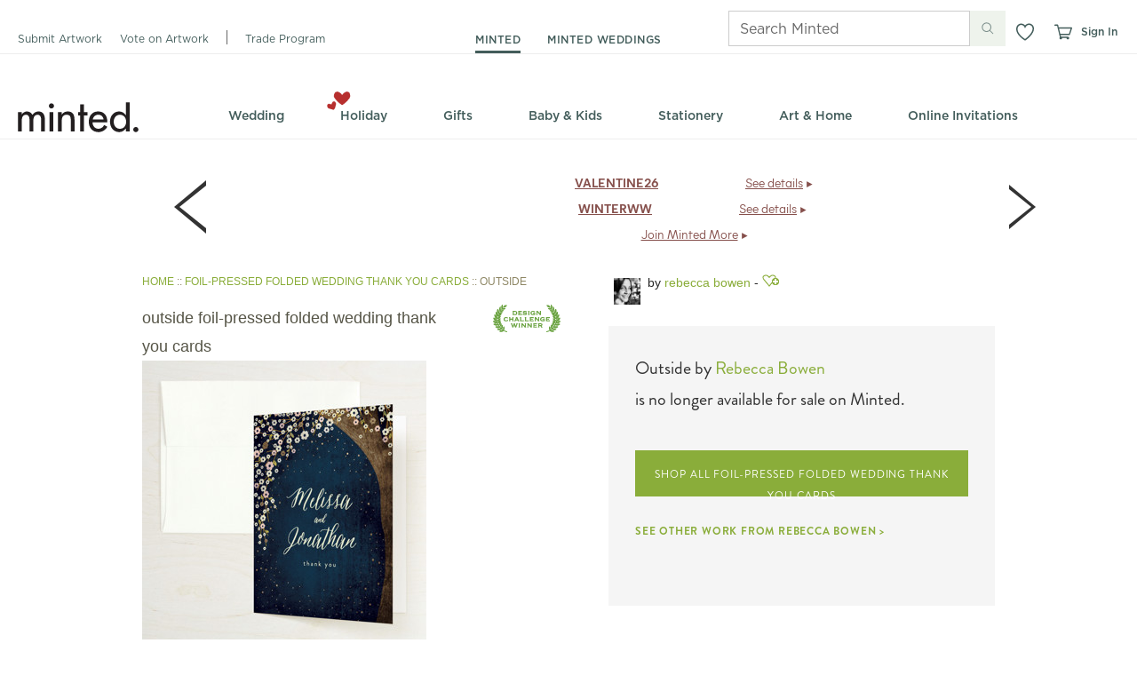

--- FILE ---
content_type: text/css
request_url: https://static-awsblue-prodxenial.minted.com/assets/c92ecd4f/static/compiled/css/v2/themes/default/site.css?v=D3vV_8uTH0
body_size: 49511
content:
/*!
 * @license
 * MyFonts Webfont Build ID 2863306, 2014-08-14T14:49:27-0400
 *
 * The fonts listed in this notice are subject to the End User License
 * Agreement(s) entered into by the website owner. All other parties are
 * explicitly restricted from using the Licensed Webfonts(s).
 *
 * You may obtain a valid license at the URLs below.
 *
 * Webfont: Brandon Grotesque Regular by HVD Fonts
 * URL: http://www.myfonts.com/fonts/hvdfonts/brandon-grotesque/regular/
 *
 * Webfont: Brandon Grotesque Light by HVD Fonts
 * URL: http://www.myfonts.com/fonts/hvdfonts/brandon-grotesque/light/
 *
 * Webfont: Brandon Grotesque Bold by HVD Fonts
 * URL: http://www.myfonts.com/fonts/hvdfonts/brandon-grotesque/bold/
 *
 *
 * License: http://www.myfonts.com/viewlicense?type=web&buildid=2863306
 * Licensed pageviews: 50,000,000
 * Webfonts copyright: Copyright (c) 2009 by Hannes von Doehren. All rights reserved.
 *
 *  2014 MyFonts Inc
 */@font-face{font-family:"brandon-grotesque";font-style:normal;font-weight:400;src:url("https://minted-fonts.mintedcdn.net/brandon-grotesque/400.woff")}@font-face{font-family:"brandon-grotesque";font-style:normal;font-weight:300;src:url("https://minted-fonts.mintedcdn.net/brandon-grotesque/300.woff")}@font-face{font-family:"brandon-grotesque";font-style:normal;font-weight:700;src:url("https://minted-fonts.mintedcdn.net/brandon-grotesque/700.woff")}@font-face{font-family:"daniel";font-style:normal;font-weight:400;src:url("https://minted-fonts.mintedcdn.net/daniel/400.woff")}@font-face{font-family:"daniel";font-style:normal;font-weight:700;src:url("https://minted-fonts.mintedcdn.net/daniel/700.woff")}@font-face{font-family:"archer";font-style:normal;font-weight:400;src:url("https://minted-fonts.mintedcdn.net/archer/400.woff")}@font-face{font-family:"archer";font-style:normal;font-weight:500;src:url("https://minted-fonts.mintedcdn.net/archer/500.woff")}@font-face{font-family:"archer";font-style:italic;font-weight:500;src:url("https://minted-fonts.mintedcdn.net/archer/italic/500.woff")}@font-face{font-family:"archer";font-style:normal;font-weight:600;src:url("https://minted-fonts.mintedcdn.net/archer/600.woff")}@font-face{font-family:"archer";font-style:normal;font-weight:700;src:url("https://minted-fonts.mintedcdn.net/archer/700.woff")}html,body,div,span,applet,object,iframe,h1,h2,h3,h4,h5,h6,p,blockquote,pre,a,abbr,acronym,address,big,cite,code,del,dfn,em,font,img,ins,kbd,q,s,samp,small,strike,strong,sub,sup,tt,var,dl,dt,dd,ol,ul,li,fieldset,form,label,legend,table,caption,tbody,tfoot,thead,tr,th,td{margin:0;padding:0;border:0;outline:0;font-weight:inherit;font-style:inherit;font-size:100%;font-family:inherit;vertical-align:baseline}body{line-height:1;color:black;background:white}ol,ul{list-style:none}table{border-collapse:separate;border-spacing:0;vertical-align:middle}caption,th,td{text-align:left;font-weight:normal;vertical-align:middle}q,blockquote{quotes:"" ""}q:before,q:after,blockquote:before,blockquote:after{content:""}a img{border:none}#wrapper{margin-left:auto;margin-right:auto;width:960px;width:100%}.clearFix:after{content:" ";display:block;height:0;clear:both;visibility:hidden;font-size:0}.floatL{float:left}.floatR{float:right}.clearB{clear:both}.alpha{margin-left:0 !important}.omega{margin-right:0 !important}.grid_1,.grid_2,.grid_3,.grid_4,.grid_5,.grid_6,.grid_7,.grid_8,.grid_9,.grid_10,.grid_11,.grid_12{display:inline;float:left;margin-left:10px;margin-right:10px}.grid_1{width:60px}.grid_2{width:140px}.grid_3{width:220px}.grid_4{width:300px}.grid_5{width:380px}.grid_6{width:460px}.grid_6 .box .column{width:210px}.grid_7{width:540px}.grid_8{width:620px}.grid_9{width:700px}.grid_10{width:780px}.grid_11{width:860px}.grid_12{width:940px}.inner_12,.inner_8,.inner_6,.inner_5,.inner_4,.inner_3,.inner_2{display:inline;float:left;margin:0 10px}.box.grid{padding-left:0;padding-right:0}.grid_12 .box .inner_12{width:916px}.grid_12 .box .inner_11{width:838px}.grid_12 .box .inner_10{width:760px}.grid_12 .box .inner_9{width:682px}.grid_12 .box .inner_8{width:604px}.grid_12 .box .inner_6{width:448px}.grid_12 .box .inner_5{width:370px}.grid_12 .box .inner_4{width:292px}.grid_12 .box .inner_3{width:214px}.grid_12 .box .inner_2{width:136px}.grid_12 .box .inner_1{width:58px}.grid_9 .box .inner_6{width:328px}.grid_9 .box .inner_4{width:212px}.grid_9 .box .inner_3{width:154px}.push_1,.push_2,.push_3,.push_4,.push_5,.push_6,.push_7,.push_8,.push_9,.push_10,.push_11,.push_12,.pull_1,.pull_2,.pull_3,.pull_4,.pull_5,.pull_6,.pull_7,.pull_8,.pull_9,.pull_10,.pull_11,.pull_12{position:relative}.push_1{left:80px}.pull_1{left:-80px}.push_2{left:160px}.pull_2{left:-160px}.push_3{left:240px}.pull_3{left:-240px}.push_4{left:320px}.pull_4{left:-320px}.push_5{left:400px}.pull_5{left:-400px}.push_6{left:480px}.pull_6{left:-480px}.push_7{left:560px}.pull_7{left:-560px}.push_8{left:640px}.pull_8{left:-640px}.push_9{left:720px}.pull_9{left:-720px}.push_10{left:800px}.pull_10{left:-800px}.push_11{left:880px}.pull_11{left:-880px}.push_12{left:960px}.pull_12{left:-960px}.box .column{display:inline;float:left;margin-left:10px;margin-right:10px}.box.threeCol .column{width:293px}.prefix_1{padding-left:80px}.prefix_2{padding-left:160px}.prefix_3{padding-left:240px}.prefix_4{padding-left:320px}.prefix_5{padding-left:400px}.prefix_6{padding-left:480px}.prefix_7{padding-left:560px}.prefix_8{padding-left:640px}.prefix_9{padding-left:720px}.prefix_10{padding-left:800px}.prefix_11{padding-left:880px}.suffix_1{padding-right:80px}.suffix_2{padding-right:160px}.suffix_3{padding-right:240px}.suffix_4{padding-right:320px}.suffix_5{padding-right:400px}.suffix_6{padding-right:480px}.suffix_7{padding-right:560px}.suffix_8{padding-right:640px}.suffix_9{padding-right:720px}.suffix_10{padding-right:800px}.suffix_11{padding-right:880px}#wrapper{margin-left:auto;margin-right:auto;width:960px;width:100%}.clearFix:after{content:" ";display:block;height:0;clear:both;visibility:hidden;font-size:0}.floatL{float:left}.floatR{float:right}.clearB{clear:both}.alpha{margin-left:0 !important}.omega{margin-right:0 !important}.grid_1,.grid_2,.grid_3,.grid_4,.grid_5,.grid_6,.grid_7,.grid_8,.grid_9,.grid_10,.grid_11,.grid_12{display:inline;float:left;margin-left:10px;margin-right:10px}.grid_1{width:60px}.grid_2{width:140px}.grid_3{width:220px}.grid_4{width:300px}.grid_5{width:380px}.grid_6{width:460px}.grid_6 .box .column{width:210px}.grid_7{width:540px}.grid_8{width:620px}.grid_9{width:700px}.grid_10{width:780px}.grid_11{width:860px}.grid_12{width:940px}.inner_12,.inner_8,.inner_6,.inner_5,.inner_4,.inner_3,.inner_2{display:inline;float:left;margin:0 10px}.box.grid{padding-left:0;padding-right:0}.grid_12 .box .inner_12{width:916px}.grid_12 .box .inner_11{width:838px}.grid_12 .box .inner_10{width:760px}.grid_12 .box .inner_9{width:682px}.grid_12 .box .inner_8{width:604px}.grid_12 .box .inner_6{width:448px}.grid_12 .box .inner_5{width:370px}.grid_12 .box .inner_4{width:292px}.grid_12 .box .inner_3{width:214px}.grid_12 .box .inner_2{width:136px}.grid_12 .box .inner_1{width:58px}.grid_9 .box .inner_6{width:328px}.grid_9 .box .inner_4{width:212px}.grid_9 .box .inner_3{width:154px}.push_1,.push_2,.push_3,.push_4,.push_5,.push_6,.push_7,.push_8,.push_9,.push_10,.push_11,.push_12,.pull_1,.pull_2,.pull_3,.pull_4,.pull_5,.pull_6,.pull_7,.pull_8,.pull_9,.pull_10,.pull_11,.pull_12{position:relative}.push_1{left:80px}.pull_1{left:-80px}.push_2{left:160px}.pull_2{left:-160px}.push_3{left:240px}.pull_3{left:-240px}.push_4{left:320px}.pull_4{left:-320px}.push_5{left:400px}.pull_5{left:-400px}.push_6{left:480px}.pull_6{left:-480px}.push_7{left:560px}.pull_7{left:-560px}.push_8{left:640px}.pull_8{left:-640px}.push_9{left:720px}.pull_9{left:-720px}.push_10{left:800px}.pull_10{left:-800px}.push_11{left:880px}.pull_11{left:-880px}.push_12{left:960px}.pull_12{left:-960px}.box .column{display:inline;float:left;margin-left:10px;margin-right:10px}.box.threeCol .column{width:293px}.prefix_1{padding-left:80px}.prefix_2{padding-left:160px}.prefix_3{padding-left:240px}.prefix_4{padding-left:320px}.prefix_5{padding-left:400px}.prefix_6{padding-left:480px}.prefix_7{padding-left:560px}.prefix_8{padding-left:640px}.prefix_9{padding-left:720px}.prefix_10{padding-left:800px}.prefix_11{padding-left:880px}.suffix_1{padding-right:80px}.suffix_2{padding-right:160px}.suffix_3{padding-right:240px}.suffix_4{padding-right:320px}.suffix_5{padding-right:400px}.suffix_6{padding-right:480px}.suffix_7{padding-right:560px}.suffix_8{padding-right:640px}.suffix_9{padding-right:720px}.suffix_10{padding-right:800px}.suffix_11{padding-right:880px}h1{font-family:'HelveticaNeue-Light','Helvetica Neue Light','Helvetica Neue',Arial,Helvetica,sans-serif;display:inline;float:left;width:940px;margin-left:10px;margin-right:10px;width:940px;color:#565547;font-size:32px;line-height:1.2;margin-bottom:15px;font-weight:normal;text-transform:lowercase;border-bottom:1px solid #706f5c;padding-bottom:5px;position:relative}h1 sup{font-size:24px;line-height:24px}h1.noUnderline{margin-bottom:5px;border-bottom:0}h1.emphasis{border-bottom:0;display:block;float:none;margin-bottom:10px;margin-left:0;margin-right:0;padding-bottom:0;position:static;text-transform:none;width:auto}h2{font-family:'HelveticaNeue-Light','Helvetica Neue Light','Helvetica Neue',Arial,Helvetica,sans-serif;color:#565547;font-size:22px;letter-spacing:0.01em;line-height:32px;margin-bottom:15px}h2:after{content:" ";display:block;height:0;clear:both;visibility:hidden;font-size:0}h2.cuban{border:0}h2.banner2{font-size:40px;font-weight:lighter;line-height:1.2}h2.bottomBorder{border-bottom:1px dotted #ccc;padding-bottom:6px}h2 .heading{display:block;float:left}h2 sup{font-size:12px}h2 .subHeading{font-size:14px;padding-left:10px}h3{color:#333;font-size:16px;margin-bottom:8px}h4{border-bottom:1px solid;color:#565547;font-size:14px;font-weight:bold;margin-bottom:15px;padding-bottom:3px}h5{font-size:14px;margin-bottom:4px}h6{font-family:'brandon-grotesque', Helvetica, Arial, sans-serif;color:#8e8765;font-size:12px;font-weight:normal;letter-spacing:1px;line-height:1;margin-bottom:5px;text-transform:uppercase}h2,h3,h4,h5,h6{line-height:1.3}h2.full,h3.full,h4.full,h5.full,h6.full{display:inline;float:left;width:940px;margin-left:10px;margin-right:10px;width:940px}h1 small,h2 small,h3 small{font-family:Helvetica, Arial, sans-serif;font-size:60%;padding-left:10px}h4 small,h5 small,h6 small{font-family:Helvetica, Arial, sans-serif;font-size:14px;padding-left:7px;text-transform:none}.heading:after{content:" ";display:block;height:0;clear:both;visibility:hidden;font-size:0}.heading h2,.heading h3,.heading h4,.heading h5,.heading h6{float:left}.heading1{color:#565547;margin-bottom:15px;border-bottom:1px solid #706f5c;padding-bottom:5px;position:relative}.heading1:after{content:" ";display:block;height:0;clear:both;visibility:hidden;font-size:0}.heading1.noUnderline{margin-bottom:5px;border-bottom:0}.heading1 h1{font-family:'HelveticaNeue-Light','Helvetica Neue Light','Helvetica Neue',Arial,Helvetica,sans-serif;border:0;display:block;float:left;line-height:1;margin:0;padding:0 0 5px 0;width:auto}.heading1 .subNavInline,.heading1 .subNav.subNavInlineCentered{margin:0;padding:12px 0 0 0}p{margin-bottom:7px}p.dashed{padding-bottom:10px;margin-bottom:10px;border-bottom:1px dashed #CCC}p.intro{color:#999;font-size:14px;font-weight:lighter;line-height:1.5}p:last-child{margin-bottom:0}.largeBodyText{font-size:14px}.indent{padding-left:15px}.underline{border-bottom:1px dotted #ccc;margin-bottom:15px;padding-bottom:5px}.more{float:right;font-size:10px;line-height:15px}.caption{color:#aaa;font-size:11px;line-height:16px}.redCaption{color:#940E00;font-size:11px;line-height:25px}.instructions{color:#8e8765;font-size:14px;margin-bottom:10px}.warning{color:#C10000}.alert{background-color:#FEFECA}.intro{color:#8e8765;font-size:14px;font-weight:lighter;line-height:1.5}.tc{text-align:center}.tr{text-align:right}.text_underline{text-decoration:underline}.upper{text-transform:uppercase}.truncate{overflow:hidden;text-overflow:ellipsis;white-space:nowrap}a,.standard_link{text-decoration:none;cursor:pointer;color:var(--minted-link-color, #8AAD3A)}a:visited,.standard_link:visited{color:var(--minted-link-color, #8AAD3A)}a:hover,.standard_link:hover{color:var(--minted-link-hover-color, #4D6121);text-decoration:underline}a:active,.standard_link:active{color:var(--minted-link-active-color, #647D2A);text-decoration:underline}a.moreLink,.standard_link.moreLink{color:var(--minted-link-color, #8AAD3A) !important}a.moreLink:hover,.standard_link.moreLink:hover{color:var(--minted-link-hover-color, #4D6121) !important}a.brandLink:link,a.brandLink:visited,a.brandLink:hover,a.brandLink:active,.standard_link.brandLink:link,.standard_link.brandLink:visited,.standard_link.brandLink:hover,.standard_link.brandLink:active{color:#666}a.link-plum:link,a.link-plum:visited,a.link-plum:hover,a.link-plum:active,.standard_link.link-plum:link,.standard_link.link-plum:visited,.standard_link.link-plum:hover,.standard_link.link-plum:active{color:#5c3938}a.link-brandon,.standard_link.link-brandon{font-family:'brandon-grotesque', Helvetica, Arial, sans-serif;font-weight:bold}blockquote{font-style:italic;line-height:1.5;padding-left:10px;padding-right:10px;margin-bottom:7px}sup{vertical-align:text-top}strong,b{font-weight:bold}em,i{font-style:italic}.lower{text-transform:lowercase}ul{margin-bottom:10px}ul li{list-style:none outside none;margin-bottom:4px}ul.blocks li{margin-bottom:15px}ul.bullet li{list-style:url('../../../../../../static/images/bullet.png?1767876819') disc outside;margin-left:25px}ul.bullet li.sub{list-style:none}ul.bullet li.sub ul li{list-style:circle outside none;margin-bottom:2px;margin-left:20px}ul.list-large li{font-family:'brandon-grotesque', Helvetica, Arial, sans-serif;font-size:16px}ul.inline:after,ul.links:after,.buttons:after,.accountLinks:after{content:" ";display:block;height:0;clear:both;visibility:hidden;font-size:0}ul.inline>li,ul.links>li,.buttons>li,.accountLinks>li{float:left;margin-bottom:0;margin-right:10px}ul.inline>li.floatR,ul.links>li.floatR,.buttons>li.floatR,.accountLinks>li.floatR{float:right}ul.inline>li:last-child,ul.links>li:last-child,.buttons>li:last-child,.accountLinks>li:last-child{margin-right:0}ul.links li{margin-right:20px;font-size:14px;margin-bottom:0}ul.links li a{line-height:2}ul.links li .sprite{vertical-align:middle;margin-right:3px}ul.select{font-size:13px;background-color:#fff;border:1px solid #bbb;overflow-y:scroll}ul.select li{padding:3px 5px;margin:0}ul.select li.selected{background-color:#8AAD3A;color:#fff}ul.select li:hover{background-color:#98be40;color:#fff;cursor:pointer}ul.standard li{list-style:none outside none;margin-left:15px}ul.toolbar:after{content:" ";display:block;height:0;clear:both;visibility:hidden;font-size:0}ul.toolbar li{float:left;margin:0 10px 0 0}ul.bold li{list-style:none outside none;font-weight:bold;font-size:14px}ul.dashed{padding-bottom:10px;margin-bottom:10px;border-bottom:1px dashed #CCC}ul.inline.separated>li,ul.separated.links>li,.separated.buttons>li,.separated.accountLinks>li{border-left:1px solid #bbb;margin:0 0 0 10px;padding-left:10px}ul.inline.separated>li:first-child,ul.separated.links>li:first-child,.separated.buttons>li:first-child,.separated.accountLinks>li:first-child{border:0;padding-left:0}ul.vcard,ul.largeBodyText{font-size:14px}ul.vcard ul,ul.largeBodyText ul{margin-bottom:0}ul.vcard li,ul.largeBodyText li{margin-bottom:2px}.alphabetPicker{overflow:hidden;padding:5px 3% 5px 3%;position:relative;height:25px;border-bottom:1px solid #cecece}.alphabetPicker ul a:active{text-decoration:none}.alphabetPicker ul li.inactive{color:#bbb}.alphabetPicker ul.inline>li,.alphabetPicker ul.links>li,.alphabetPicker .buttons>li,.alphabetPicker .accountLinks>li{margin-right:9px;margin-top:5px}.alphabetPicker h6{margin-top:6px;margin-left:-3px}.toolbarLabel{line-height:2.5}.buttons{margin:0}dl:after{content:" ";display:block;height:0;clear:both;visibility:hidden;font-size:0}dt{float:left;clear:left;font-weight:bold;margin:0 0 5px 0;width:25%}dt:after{content:":"}dd{float:left;display:inline;margin-bottom:5px;width:75%}dl.bullet dt{clear:none;float:none;font-size:14px;font-weight:bold;margin:0 0 3px 0;width:auto;background-image:url('../../../../../../static/images/bullet.png?1767876819');background-repeat:no-repeat;background-position:0;padding-left:15px}dl.bullet dt:after{content:''}dl.bullet dd{color:#666;display:block;float:none;font-size:13px;margin-bottom:5px;width:auto;padding-left:15px}ol{margin-bottom:10px}ol li{list-style:decimal inside none;margin-bottom:4px}.asterix{font-size:20px;vertical-align:middle}.strike{text-decoration:line-through}.uiComponentLabel{color:#aaa;font-size:11px;font-weight:bold;text-transform:uppercase}.fs-1{font-family:'HelveticaNeue-Light','Helvetica Neue Light','Helvetica Neue',Arial,Helvetica,sans-serif;font-size:32px;line-height:1.2;color:#666}.fs-2{font-family:'HelveticaNeue-Light','Helvetica Neue Light','Helvetica Neue',Arial,Helvetica,sans-serif;font-size:22px;color:#666}.fs-3{font-family:'HelveticaNeue-Light','Helvetica Neue Light','Helvetica Neue',Arial,Helvetica,sans-serif;font-size:16px;color:#666}.fs-4{font-family:'HelveticaNeue-Light','Helvetica Neue Light','Helvetica Neue',Arial,Helvetica,sans-serif;font-size:14px;line-height:1.2}.fs-5{font-family:'HelveticaNeue-Light','Helvetica Neue Light','Helvetica Neue',Arial,Helvetica,sans-serif;font-size:14px;line-height:1.2}.fs-6{font-family:'HelveticaNeue-Light','Helvetica Neue Light','Helvetica Neue',Arial,Helvetica,sans-serif;font-size:11px;line-height:1}.specialh6{color:#333}.specialh5{text-transform:uppercase;font-size:10px}.specialh3{font-family:'brandon-grotesque', Helvetica, Arial, sans-serif;font-weight:300;font-size:20px;margin:10px 0px;color:#333}.specialp{font-family:'HelveticaNeue-Light','Helvetica Neue Light','Helvetica Neue',Arial,Helvetica,sans-serif;color:#888;font-size:16px}#heading{background:none;height:120px;margin:0 auto;padding:0;position:relative}#heading .back-button{display:none}#heading.shop{background:none}#heading.minimal{background:none;height:38px;padding-top:10px;margin-bottom:3px;border-bottom:1px solid #ccc;width:960px}#heading.marketplaceShop{background:url('../../../../../../static/images/nav/marketplace_shop_header.png?1767876819') no-repeat 0 0;height:191px}#heading.marketplaceManage{background:url('../../../../../../static/images/nav/marketplace_manage_header.png?1767876819') no-repeat 0 0;height:159px}#heading li{line-height:19px}#heading.minimal #branding,#heading.marketplaceShop #branding,#heading.marketplaceManage #branding{height:38px}#heading.minimal #branding{float:left}.headerLogo{position:absolute;left:10px;top:34px}.bgdots{display:block;position:absolute;top:0px;left:-150px}.accountLinks{font-family:'HelveticaNeue-Light','Helvetica Neue Light','Helvetica Neue',Arial,Helvetica,sans-serif;float:right;height:19px;font-size:12px;line-height:1;margin:11px 5px 8px 10px;position:relative;text-transform:lowercase}.accountLinks>li{border-left:1px solid #eee;margin-right:7px;padding-left:7px}.accountLinks>li:first-child{border-left:0;padding-left:0;margin-left:0}.accountLinks>li a{color:#888}.accountLinks>li a:hover{color:#272727;text-decoration:underline}.accountLinks>li a:active{color:#333;text-decoration:none}.pullDownNav.userNav{text-align:right}.pullDownNav.userNav ul{left:-85px}.globalSearch{clear:right;display:inline;float:right;margin:15px 10px 0px 10px;position:relative;width:140px}.globalSearch .searchField{font-family:Helvetica, Arial, sans-serif;width:120px;overflow:hidden;padding-right:20px;line-height:1.5;font-style:normal;font-weight:normal}.globalSearch ::-webkit-input-placeholder{color:#ccc}.globalSearch :-moz-placeholder{color:#ccc}.globalSearch ::-moz-placeholder{color:#ccc}.globalSearch :-ms-input-placeholder{color:#ccc}.globalSearch .placeholder{color:#eee}.globalSearch .searchIcon{border:0 none;position:absolute;right:0;top:4px}.accountLinksMobile{display:none}.primaryNav{font-family:'brandon-grotesque', Helvetica, Arial, sans-serif;font-size:12px;left:280px;line-height:1 !important;margin:0;position:absolute;top:56px;left:175px;text-transform:uppercase}.primaryNav li{border-left:none;display:inline;line-height:1;margin-bottom:0;margin-left:10px;padding:0 0 0 14px}.primaryNav li:first-child{border-left:0;margin-left:0;padding-left:0}.primaryNav li.active a{color:#333;font-weight:bold;background:none;padding-bottom:5px;border-bottom:4px solid var(--minted-primary-color, #8AAD3A)}.primaryNav li a{text-decoration:none;color:#666}.primaryNav li a:visited{color:#666}.primaryNav li a:hover{color:#333;padding-bottom:5px;border-bottom:4px solid rgba(138,173,58,0.5)}.primaryNav li a:active{color:#666}.secondaryNav{background-position:left top, left bottom;background-repeat:no-repeat;background:url('../../../../../../static/images/nav/nav_bg.png?1767876819') no-repeat 0 0;color:#999;height:35px;margin:0 auto;position:absolute;top:83px;white-space:nowrap;width:940px;z-index:15;text-align:center}.secondaryNav a,.secondaryNav span{color:#666;display:block;font-size:16px;font-style:normal;font-weight:400;height:27px;line-height:1.4;margin-top:1px;padding:6px 28px 0px;text-decoration:none;text-transform:lowercase;vertical-align:bottom}.secondaryNav a span,.secondaryNav span span{font-weight:bold}.secondaryNav a:visited,.secondaryNav span:visited{color:#666}.secondaryNav .imageFlyoutOverlayWrapper a.secondaryNavHeading{color:var(--minted-primary-color, #8AAD3A);text-transform:uppercase;font-size:12px;font-weight:500;letter-spacing:.05em;padding-top:12px;height:21px}.secondaryNav .imageFlyoutOverlayWrapper a.secondaryNavHeading img.arrowDownDefaultIcon{margin-left:4px}.secondaryNav>li{background:none;display:inline-block;font-size:16px;height:35px;margin:0;position:relative}.secondaryNav>li:hover .flyoutWrapper{display:block;border:1px solid #e5e5e5;box-shadow:2px 2px 3px rgba(0,0,0,0.2)}.secondaryNav>li:hover>a{background-color:#fcfcfc;background:#fcfcfc;background:-moz-linear-gradient(180deg, #eee 0%, #fcfcfc 18%);background:-webkit-linear-gradient(180deg, #eee 0%, #fcfcfc 18%);background:linear-gradient(180deg, #eee 0%, #fcfcfc 18%);background:-webkit-gradient(linear, left top, left bottom, color-stop(0%, #eee), color-stop(18%, #fcfcfc));color:#333;font-weight:400;text-decoration:none;border-right:1px solid #e5e5e5;border-left:1px solid #e5e5e5;border-bottom:1px solid #fcfcfc;position:relative;z-index:10;padding:6px 27px 0px}.secondaryNav>li.newCategory{background:none}.secondaryNav>li.newCategory>a:hover{background:#fcfcfc}.secondaryNav>li.newCategory:hover>a{background-color:#fcfcfc;background:#fcfcfc;background:-moz-linear-gradient(180deg, #eee 0%, #fcfcfc 18%);background:-webkit-linear-gradient(180deg, #eee 0%, #fcfcfc 18%);background:linear-gradient(180deg, #eee 0%, #fcfcfc 18%);background:-webkit-gradient(linear, left top, left bottom, color-stop(0%, #eee), color-stop(18%, #fcfcfc))}.secondaryNav>li.newCategorySpacer{display:none}.secondaryNav .flyoutWrapper{background:#fcfcfc;left:0;position:absolute;top:34px;display:none;z-index:1;border:1px solid #e5e5e5;box-shadow:2px 2px 3px rgba(0,0,0,0.2)}.secondaryNav .flyout{background:none;margin:10px 15px 5px 0;text-align:left}.secondaryNav .flyout:after{content:" ";display:block;height:0;clear:both;visibility:hidden;font-size:0}.secondaryNav .flyout.visible{display:block}.secondaryNav .flyout.oneCol{width:172px}.secondaryNav .flyout.twoCol{width:360px}.secondaryNav .flyout.threeCol{width:548px}.secondaryNav .flyout.fourCol{width:736px}.secondaryNav .flyout.fiveCol{width:924px}.secondaryNav .flyout h6{font-family:'brandon-grotesque', Helvetica, Arial, sans-serif;font-style:normal;font-weight:700;margin-bottom:10px;color:#333;white-space:normal}.secondaryNav .flyout h6 img.dollarTagIcon{margin-right:3px}.secondaryNav .flyout>li{float:left;margin:0 0 0 15px;padding:5px 0 0 15px;width:157px}.secondaryNav .flyout>li:first-child{border:0;padding-left:0}.secondaryNav .flyout li.navAd{margin-top:17px}.secondaryNav .flyout a{font-size:14px;color:#999;font-family:helvetica, arial, sans-serif;display:inline;font-weight:normal;padding:0;white-space:normal;text-transform:none}.secondaryNav .flyout a:visited{color:#999}.secondaryNav .flyout a:hover{color:#333;background:none}.secondaryNav .flyout a:active{color:#999}.secondaryNav .flyout sup{font-size:8px;vertical-align:top;color:#999}.secondaryNav .flyout sub{font-size:9px;display:block;margin-top:2px;vertical-align:top;color:#999}.secondaryNav .flyoutGroup{margin-bottom:15px;max-width:185px}.secondaryNav .flyoutGroup li{margin-bottom:9px}.secondaryNav .flyoutGroup .flyoutGroupSeparator{border-bottom:1px solid #ddd}.secondaryNav>li>a{font-family:'brandon-grotesque', Helvetica, Arial, sans-serif;font-weight:400;font-size:19px;line-height:1.1;height:27px}.secondaryNav li.jsHover:hover .flyoutWrapper{display:none}.box{-moz-box-shadow:-1px -1px 1px #eee,1px 1px 3px #bbb;-webkit-box-shadow:-1px -1px 1px #eee,1px 1px 3px #bbb;box-shadow:-1px -1px 1px #eee,1px 1px 3px #bbb;background-color:#fff;padding:12px}.box:after{content:" ";display:block;height:0;clear:both;visibility:hidden;font-size:0}.box .boxHeading{font-family:'brandon-grotesque', Helvetica, Arial, sans-serif;background-color:#eee;padding:10px}.box .boxHeading.boxHeadingWhite{background-color:#fff;padding:0px}.box .boxHeading .boxTitle{font-size:16px;letter-spacing:0.05em;padding-left:10px}.box .boxSubTitle{border-bottom:1px solid #eee;padding:10px 20px}.box .boxSubTitle p,.box .boxSubTitle h1,.box .boxSubTitle h2,.box .boxSubTitle h3,.box .boxSubTitle h4,.box .boxSubTitle h5{margin-bottom:0}.box .boxSection{padding:20px 10px 10px 10px;border-bottom:1px solid #eee}.box .boxSection:after{content:" ";display:block;height:0;clear:both;visibility:hidden;font-size:0}.box .boxSection:last-child{border-bottom:0}.box.boxDefault{padding:0}.box.boxAlert,.box.alert{-moz-border-radius:6px;-webkit-border-radius:6px;border-radius:6px;background-color:#FEFECA;font-color:#565547}.box.boxBasic,.box.basic{background:none;box-shadow:none;-moz-box-shadow:none;-webkit-box-shadow:none}.box.boxDark,.box.dark{background:#565547;box-shadow:0px 1px 2px #333;color:#E2E2E2}.box.boxDark a,.box.dark a{color:#98be40}.box.boxDark a.closeButton,.box.dark a.closeButton{color:#aaa}.box.boxDark a.closeButton:hover,.box.boxDark a.closeButton:active,.box.dark a.closeButton:hover,.box.dark a.closeButton:active{color:#838383;text-decoration:none}.box.boxGreen,.box.green{background:#e8efd8;box-shadow:0px 1px 2px #333;color:#E2E2E2}.box.boxCallout,.box.callout{-moz-border-radius:6px;-webkit-border-radius:6px;border-radius:6px;background-color:#f5f5f5}.box.boxWarning{background-color:#f7e0e0;border:1px #ecb2b2 solid;position:relative;box-shadow:none}.box.boxWarning .boxHeading{font-family:Helvetica, Arial, sans-serif;background-color:#f7e0e0;padding:0}.box.boxWarning .boxHeading h3{font-size:18px;color:#C10000}.box.boxWarning .boxHeading .boxTitle{letter-spacing:0;padding:0}.box.boxWarning .boxHeading .boxMessage{color:#C10000;font-size:12px}.box.boxWarning .boxSection{padding:0;color:#666}.box.boxFill,.box.fill{background:#f5f5f5;border-top:1px solid #eee;border-bottom:1px solid #eee;box-shadow:none;-moz-box-shadow:none;-webkit-box-shadow:none}.box.boxHoliday,.box.holiday{-moz-border-radius:0 !important;-webkit-border-radius:0 !important;border-radius:0 !important;-moz-box-shadow:none !important;-webkit-box-shadow:none !important;box-shadow:none !important;background-color:#86504c;color:#fff;padding:5px 10px}.box.boxOptions,.box.options{-moz-border-radius:0 !important;-webkit-border-radius:0 !important;border-radius:0 !important;-moz-box-shadow:none !important;-webkit-box-shadow:none !important;box-shadow:none !important;background-color:#fff;border:1px solid #C3C1B9}.box.boxOverlay{-moz-border-radius:0 !important;-webkit-border-radius:0 !important;border-radius:0 !important;-moz-box-shadow:none !important;-webkit-box-shadow:none !important;box-shadow:none !important;background-color:#fff;background-color:rgba(255,255,255,0.85)}.box.boxOverlayDark{-moz-border-radius:0 !important;-webkit-border-radius:0 !important;border-radius:0 !important;-moz-box-shadow:none !important;-webkit-box-shadow:none !important;box-shadow:none !important;background-color:#fff;background-color:rgba(0,0,0,0.1)}.box.boxPopover,.box.popover{-moz-border-radius:0 !important;-webkit-border-radius:0 !important;border-radius:0 !important;background-color:#f5f5f5}.box.rnd{-moz-border-radius:6px;-webkit-border-radius:6px;border-radius:6px;background-color:#f5f5f5}.box.boxSimple,.box.simple{background:#f5f5f5;box-shadow:0 0 2px #f5f5f5}.box.innerBoxSimple{margin:auto 0;display:block}.box.simpleShadow{background:#f5f5f5;box-shadow:0 0 4px #999}.box.boxThick,.box.thick{padding:20px}.box.boxDoubleThick,.box.doubleThick{padding:40px}.box.boxNoShadow{box-shadow:none;-moz-box-shadow:none;-webkit-box-shadow:none}body{font-family:helvetica, arial, sans-serif;color:#333;background:none}p,li,td,dl{font-size:12px;line-height:1.4}.noScroll{overflow:hidden;height:100%;position:fixed}.blockUI{display:block;z-index:3000;background-color:rgba(255,255,255,0.7);width:100%;height:100%;position:fixed;overflow:hidden}.holidayColor{color:#86504c}.mintedGreenColor{color:var(--minted-primary-color, #8AAD3A)}hr{clear:both}ul.radioList li{float:left}ul.radioList input{height:auto;width:auto;margin:0 7px 0 0;padding:0;vertical-align:middle}ul.radioList label{float:left;margin-right:0}.shadowBorder{-moz-box-shadow:1px 1px 5px #999;-webkit-box-shadow:1px 1px 5px #999;box-shadow:1px 1px 5px #999}.bowShadow{box-shadow:0 -1px 18px -16px #111;-webkit-box-shadow:0 -1px 25px -11px #111}.bowShadow:before,.bowShadow:after{bottom:25px;box-shadow:0 18px 14px #222;content:"";height:40%;position:absolute;width:40%;z-index:-1}.bowShadow:before{left:9px;-webkit-transform:skewY(-10deg) rotate(3deg);-ms-transform:skewY(-10deg) rotate(3deg);-moz-transform:skewY(-10deg) rotate(3deg);transform:skewY(-10deg) rotate(3deg)}.bowShadow:after{right:9px;-webkit-transform:skewY(10deg) rotate(-3deg);-ms-transform:skewY(10deg) rotate(-3deg);-moz-transform:skewY(10deg) rotate(-3deg);transform:skewY(10deg) rotate(-3deg)}.itemShadow{-moz-box-shadow:1px 1px 5px #999;-webkit-box-shadow:1px 1px 5px #999;box-shadow:1px 1px 5px #999}.callout.message{background-color:#FEF8D6;border-width:1px;border-style:solid;border-color:#f7f1d0}.message{color:#8e8765}.separator{padding-bottom:20px;margin-bottom:20px;border-bottom:1px solid #eee}.separator:after{content:" ";display:block;height:0;clear:both;visibility:hidden;font-size:0}.separator p:last-child{margin-bottom:0}.separator ul:last-child{margin-bottom:0}.separatorThick{border-bottom-width:2px}.separator.last{border-bottom:0;padding-bottom:0;margin:0 10px 10px 10px !important}.separatorHeading,.separator.heading{padding-bottom:10px;margin-bottom:10px}.separatorHeading h2,.separatorHeading h3,.separatorHeading h4,.separatorHeading h5,.separatorHeading h6,.separatorHeading p,.separatorHeading ul,.separator.heading h2,.separator.heading h3,.separator.heading h4,.separator.heading h5,.separator.heading h6,.separator.heading p,.separator.heading ul{margin-bottom:0}.separatorHeading h2+ul,.separator.heading h2+ul{padding-top:6px}.separatorHeading h3+ul,.separator.heading h3+ul{padding-top:3px}.separator.gradient{background:#f5f5f5 url('../../../../../../static/images/separator_gradient_bg.png?1767876819') repeat-x 0 0;border-bottom:0}.separatorGradient{background:transparent url('../../../../../../static/images/separator_gradient_bg.png?1767876819') repeat-x 0 0;height:15px}.separator.holiday{border-color:#d9b6b3}.separatorBlank{border:0}.separator.separatorNoSpacing{padding:0;margin:0}.separatorDotted{border-style:dotted}.separatorDashed{border-style:dashed;border-color:#ccc}.separatorDark{border-color:#ccc}.separatorVertical{border-color:#eee;border-style:solid}.separatorVerticalLeft{border-left-width:1px}.separatorVerticalRight{border-right-width:1px}.bm5,.separator5{padding-bottom:5px;margin-bottom:5px}.bm10,.separator10{padding-bottom:10px;margin-bottom:10px}.nm{margin:0}.noLine{border:0}.dotted{border-style:dotted}.dashed{border-style:dashed}.promo{color:#B65100;background-color:#fff;display:block;font-weight:bold;font-size:14px;height:21px;line-height:23px;padding:6px 10px}.visible{display:block}.column{margin:0 10px;float:left}.media{overflow:hidden;position:relative}.media .bd{overflow:hidden;padding-left:1px}.media .img{float:left;display:block;margin-right:7px}.media .img img{display:block}.mediaRight .bd{padding-right:1px}.mediaRight .img{float:right;display:block;margin-left:7px}.media.mediaBottom .bd{float:none}.media.mediaBottom .img{float:none;display:block;margin-bottom:5px;margin-right:0}.media.avatar.border{border:1px solid #E2E2E2;padding:1px 3px 1px 1px}.media.avatar .img{margin-right:5px}.media.avatar .img img{border:2px solid #fff;max-width:40px;max-height:40px}.media.avatar .bd{font-size:11px;float:left;color:#999;margin:0}.media.avatar .bd b{color:#767676}.avatarLargeText .caption{font-size:11px;line-height:16px;color:#aaa}.avatarLargeText p{font-family:'HelveticaNeue-Light','Helvetica Neue Light','Helvetica Neue',Arial,Helvetica,sans-serif;color:#666;font-size:14px;margin:0px}.avatarLargeText a.brandLink:link,.avatarLargeText a.brandLink:visited,.avatarLargeText a.brandLink:active{color:#666;text-decoration:underline}.avatarLargeText a.brandLink:hover{color:#333}.media.avatar.right .bd{float:right;text-align:right}.media.avatar.right .img{float:right;margin:0 0 0 5px}.media.avatarBasic img{border:0;max-height:30px;max-width:40px}.media.avatarBasic .bd{margin-top:5px}.shoppingGrid{display:inline;float:left;width:940px;margin-left:10px;margin-right:10px;width:940px;margin-left:0 !important;margin-right:0 !important;clear:both}.shoppingGrid li{margin:0 12px 10px 12px;float:left}object{display:block;margin-bottom:10px}.clearB{clear:both}.clearL{clear:left}.clearR{clear:right}.floatL{float:left}.floatR{float:right}.bm{margin-bottom:15px}.bm:after{content:" ";display:block;height:0;clear:both;visibility:hidden;font-size:0}.tbp{padding:10px 0}.shadowContainer{display:table;margin:0 auto;position:relative}.shadowContainer>div{position:relative;display:block}.squareCorners{-moz-border-radius:0 !important;-webkit-border-radius:0 !important;border-radius:0 !important}#heading.simple{display:inline;float:left;width:940px;margin-left:10px;margin-right:10px;width:940px;-moz-box-shadow:-1px -1px 1px #eee,1px 1px 3px #bbb;-webkit-box-shadow:-1px -1px 1px #eee,1px 1px 3px #bbb;box-shadow:-1px -1px 1px #eee,1px 1px 3px #bbb;background:#fff url('../../../../../../static/images/header_bg.png?1767876819') repeat;position:relative;margin:0 0 10px 0;height:72px}#heading.simple>ul{position:absolute;top:15px;right:20px}#heading.simple>ul li{float:left;margin-right:5px}#heading.simple form{bottom:45px;position:absolute;right:20px}#heading.simple form input[type=image]{float:right;margin-left:5px;margin-top:3px}#heading.simple #accountBar{height:20px;position:absolute;right:8px;text-align:right;top:15px;width:700px}#heading.simple #phone{margin-bottom:0;position:absolute;right:15px;top:47px}#footer{display:inline;float:left;width:940px;margin-left:10px;margin-right:10px;width:940px;-moz-box-shadow:-1px -1px 1px #eee,1px 1px 3px #bbb;-webkit-box-shadow:-1px -1px 1px #eee,1px 1px 3px #bbb;box-shadow:-1px -1px 1px #eee,1px 1px 3px #bbb;background:#f9f9ef;position:relative;z-index:0;clear:both;width:940px;display:block;float:none;margin-left:auto;margin-right:auto;top:20px}#footer.simple{-moz-box-shadow:none !important;-webkit-box-shadow:none !important;box-shadow:none !important;color:#888;font-size:12px;font-weight:bold;height:20px;margin:0 auto;padding:7px 10px 5px 10px;width:930px;top:10px}#footer.simple a{color:var(--minted-primary-color, #8AAD3A)}#footer.simple .pseudoLink{color:var(--minted-primary-color, #8AAD3A)}#footer ul.standard li{border-bottom:1px solid #f9f9ef;margin-left:0;padding:0 0 2px}#footer ul.standard li:last-child{border-bottom:none}#footer #footerLinks{padding:20px}#footer #footerLinks:after{content:" ";display:block;height:0;clear:both;visibility:hidden;font-size:0}#footer #footerLinks .column{width:265px;height:380px;margin:0 10px;padding:10px;float:left;background-color:#fff}#footer #footerLinks .columna{width:266px;margin:0 10px;padding:3px 10px;float:left;background-color:#f9f9ef}#footer #footerLinks h4{border-bottom:none;letter-spacing:0.1em;color:#333;font-size:12px;margin-bottom:0}#footer #footerLinks blockquote{font-family:'HelveticaNeue-Light','Helvetica Neue Light','Helvetica Neue',Arial,Helvetica,sans-serif;color:#999;font-size:14px;font-style:normal;line-height:17px;padding:0px}#footer #footerLinks a{font-family:'HelveticaNeue-Light','Helvetica Neue Light','Helvetica Neue',Arial,Helvetica,sans-serif;font-size:13px}#footer .subscribeBar{background:#eaeadc;height:20px}#footer .subscribeBar .button.buttonPrimary.buttonSmall{font-family:'brandon-grotesque', Helvetica, Arial, sans-serif;background:var(--minted-primary-color, #8AAD3A);border-radius:0px;text-transform:uppercase;letter-spacing:1px;font-size:9px;padding:0px 6px;line-height:18px;border:none;margin-top:1px}#footer .subscribeBar .socialButtons{margin-right:20px;width:auto}#footer .subscribeBar .socialLinks{margin-right:10px;width:auto}#designChallengeFooter{height:120px;padding:20px 0 20px 20px;width:450px}#designChallengeFooter h2{font-family:'brandon-grotesque', Helvetica, Arial, sans-serif;font-style:normal;font-weight:300;font-size:28px;color:#999;border-bottom:none;margin-bottom:10px}#designChallengeFooter p{font-family:'HelveticaNeue-Light','Helvetica Neue Light','Helvetica Neue',Arial,Helvetica,sans-serif;color:#999;font-size:14px;line-height:17px}#designChallengeFooter h5{font-family:'brandon-grotesque', Helvetica, Arial, sans-serif;font-style:normal;font-weight:700;text-transform:uppercase;letter-spacing:0.1em;font-size:10px}#subscribeFooter{height:24px;padding:15px 0 15px 20px}#subscribeFooter h5{font-family:'brandon-grotesque', Helvetica, Arial, sans-serif;font-style:normal;font-weight:700;font-size:9px;letter-spacing:0.1em;line-height:1.8;text-transform:uppercase;color:#888;margin:3px 15px 0 0}#subscribeFooter input{margin-right:5px;width:200px;height:16px}#legalLinks{display:inline;float:left;width:940px;margin-left:10px;margin-right:10px;width:940px;margin-top:15px;clear:both;position:relative;width:940px;display:block;float:none;margin-left:auto;margin-right:auto;width:940px;display:block;float:none;margin-left:auto;margin-right:auto;top:20px}#legalLinks p{font-family:'HelveticaNeue-Light','Helvetica Neue Light','Helvetica Neue',Arial,Helvetica,sans-serif;text-align:center;color:#888;font-size:11px}#legalLinks .footerbgdots{position:absolute;bottom:-34px;right:-50px;z-index:-1}#recentlySubmittedWidget{border:0 none;height:133px;margin-bottom:0;position:absolute;right:0;top:-22px;width:460px;z-index:5}#recentlySubmittedWidget div{position:absolute;right:20px;top:143px;z-index:20}#recentlySubmittedWidget div h6{font-family:'brandon-grotesque', Helvetica, Arial, sans-serif;margin-bottom:3px;color:#333}#recentlySubmittedWidget div p{font-family:'HelveticaNeue-Light','Helvetica Neue Light','Helvetica Neue',Arial,Helvetica,sans-serif;font-size:12px}#recentlySubmittedWidget .cards{bottom:0;height:136px;margin:0;overflow:hidden;position:absolute;right:5px;width:460px}#recentlySubmittedWidget .cards li{position:absolute}#recentlySubmittedWidget .cards li img{-moz-box-shadow:1px 1px 5px #999;-webkit-box-shadow:1px 1px 5px #999;box-shadow:1px 1px 5px #999;border-width:0}#seoFooter{display:inline;float:left;width:940px;margin-left:10px;margin-right:10px;width:940px;padding:10px 0;border-bottom:1px solid #EEE;width:960px;margin-left:auto;margin-right:auto;float:none;display:block;width:960px;margin-left:auto;margin-right:auto;float:none;display:block;position:relative;top:20px}#seoFooter:after{content:" ";display:block;height:0;clear:both;visibility:hidden;font-size:0}#seoFooter table{color:#999;width:940px;margin-left:auto;margin-right:auto}#seoFooter table tr td{width:190px;border-right:none;padding:0 20px;text-align:center;vertical-align:middle}#seoFooter table tr td h2{font-family:'brandon-grotesque', Helvetica, Arial, sans-serif;font-style:normal;font-weight:300;font-size:42px;text-transform:lowercase;text-align:right;line-height:40px;color:#999;border:0;margin:0 10px 0 0}#seoFooter table tr td+td{font-family:'HelveticaNeue-Light','Helvetica Neue Light','Helvetica Neue',Arial,Helvetica,sans-serif;width:720px;border:0;padding:0 0 0 30px;text-align:left;color:#888;line-height:18px}.pluginConnectButton{display:none}.htmlRowNoUnderline h1{border-bottom:none;margin-left:0px}.node-kicker{font-weight:600;font-family:'brandon-grotesque', Helvetica, sans-serif;font-size:16px;letter-spacing:0.075em;text-transform:uppercase;line-height:16px}.node-kicker-hero{margin-bottom:10px}.node-kicker-overlay{margin-bottom:15px}.node-kicker-overlay-banner{margin-bottom:8px}.node-kicker-overlay-banner-big{margin-bottom:3px}.node-kicker-overlay-banner-tall{margin-bottom:10px}.node-banner-text{text-align:center}.node-header{margin:0 0 10px 0;font-family:'archer', Helvetica, Arial, sans-serif;font-weight:300;text-transform:none;letter-spacing:0em;width:inherit}.node-header-banner{font-size:28px;line-height:28px;float:inherit}.node-header-big{font-size:40px;line-height:40px}.node-header-tall{font-size:40px;line-height:40px;margin-bottom:10px}.node-header-overlay{font-size:36px;line-height:36px;float:none}.node-header-left-right{font-size:28px;line-height:30px;float:none}.node-left-img{display:inline-block;float:left}.node-overlay{font-family:'archer', Helvetica, Arial, sans-serif;font-weight:300;float:left;padding-top:40px;padding-left:25px}.node-overlay-tape{font-family:'archer', Helvetica, Arial, sans-serif;font-weight:300;float:left;POSITION:absolute;padding-left:25px;padding-right:50px;background-repeat:no-repeat;background-position:right top}.tape1-height{height:109px}.tape2-height{height:182px}.tape3-height{height:249px}.tape4-height{height:283px}.inner-tape-box{position:relative;top:47%;transform:translateY(-50%)}.node-wide-banner-overlay{font-family:'archer', Helvetica, Arial, sans-serif;font-weight:300;display:table-cell;vertical-align:middle;text-align:center}.node-col{vertical-align:middle;padding-top:40px;padding-bottom:40px;padding-left:30px;padding-right:30px}.node-left{float:left;border-right:3px solid #fff}.node-right{border-left:3px solid #fff;display:inline-block}.node-callout{font-family:'brandon-grotesque', Helvetica, Arial, sans-serif !important;font-size:18px;letter-spacing:0em}.node-callout-right-left{margin-top:18px;margin-bottom:20px;font-weight:300}.node-callout-tape{margin-top:10px;margin-bottom:20px}.node-callout-tall{margin-top:14px;margin-bottom:20px}.form-sample-kit{width:940px;height:415px;position:relative;margin-bottom:15px}.fs-popup-standby .fs-message{font-size:17px;text-align:center;color:#FFFFFF;width:420px;background-color:#8DAF13;background-color:#808080;border:2px solid #EFEFEF}.fs-popup{width:500px;left:292px;background-color:#ffffff;border:2px solid #CCCCCC;height:auto}.fs-popup .fs-button{width:60px;background-color:#8DAF13;border:1px none #000000;font-size:14px;color:#FFFFFF}.fs-popup .fs-header{text-align:center;background-color:#8DAF13;font-size:16px;color:#FFFFFF}.fs-popup-overlay{background-color:#000000;opacity:0.3;display:block}.fs-popup .fs-message{text-align:left;color:#000000;font-size:14px}.fs-popup,.fs-popup-standby{font-family:'Helvetica Neue', Helvetica, Arial, sans-serif}.fs-popup .fs-header{padding:1em;font-weight:600}.fs-popup .fs-message{margin:1.5em}.fs-popup .fs-buttons{padding:1.5em;text-align:right;border-top:1px solid #ddd}.fs-popup .fs-cancel{color:#889;margin-left:1em;font-size:0.9em}.fs-popup .fs-button{font-weight:600;padding:0.5em 1em;text-decoration:none;border-radius:3px;box-shadow:0 1px 2px rgba(0,0,0,0.3);-moz-box-shadow:0 1px 2px rgba(0,0,0,0.3);-webkit-box-shadow:0 1px 2px rgba(0,0,0,0.3);opacity:0.9}.fs-popup .fs-button:hover{opacity:1}.fs-popup .fs-button:focus{border-width:2px;margin:-1px}.fs-popup-standby .fs-message{margin:3em auto;padding:2em}.fs-popup-standby a{color:#ccd}.center-absolute{position:absolute;left:50%;top:50%;margin-left:-25px}.absoluteL{position:absolute;left:0}.absoluteR{position:absolute;right:0}.hidden{display:none}.invisible{visibility:hidden}.brandon{font-family:'brandon-grotesque', Helvetica, Arial, sans-serif;font-weight:bold;letter-spacing:.15em}.brandonLight{font-family:'brandon-grotesque', Helvetica, Arial, sans-serif;letter-spacing:.15em}.brandonTight{font-family:'brandon-grotesque', Helvetica, Arial, sans-serif;letter-spacing:normal}.plum{color:#5c3938}.titleImage{margin-bottom:5px}.grid_5_half{width:180px;margin-left:10px;margin-right:10px;float:left}.grid_5_half.alpha{margin-left:0}.grid_5_half.omega{margin-right:0}.grid_10_third{width:246px;margin-left:10px;margin-right:10px;float:left}.grid_10_third.alpha{margin-left:0}.grid_10_third.omega{margin-right:0}.grid_10_third.alpha,.grid_10_third.omega{width:247px}.verticalCenter{position:relative;top:50%;-webkit-transform:translate(0, -50%);-moz-transform:translate(0, -50%);-ms-transform:translate(0, -50%);transform:translate(0, -50%)}.horizCenter{margin-left:auto;margin-right:auto}.up10{z-index:10}.main,#main{width:960px;margin-left:auto;margin-right:auto}#header{margin-left:auto;margin-right:auto}.core-sprite,.headerBg,.footerBg,.minimalHeaderLogo,.minimalHeaderLogoBlack,.minimalFooterLogo,.minimalFooterLogoBlack,.recentlySubmittedMask,.searchIcon,.searchIcon:hover,.searchIcon:active,.expandLinkIcon,.appleIcon,.eggIcon,.eggGrayIcon,.flowerIconGray,.heartStrokeIcon,.graduationIcon,.fathersDayIcon,.tieIcon,.snowflakeIcon,.cameraIcon,.favoriteIcon,.backToTopIcon,.backToTopIcon.hover,.backToTopIcon.active,.recentlyViewedIcon,.recentlyViewedIcon.hover,.recentlyViewedIcon.active,.heartIcon,.heartIcon.hover,.heartIcon.active,.navHeartIcon,#fav.hasFav .favoriteIcon,.favoriteIconFull,.cartIcon,.cartIcon:hover,.cartIcon:active,.removeIcon,.removeIcon:hover,.removeIcon:active,.infoIcon,.whatsThisIcon,.whatsThisIcon:hover,.savedDesignIcon,.searchButton,.closeIcon,.deleteIcon,.deleteHandle,.resizeHandle,.facebookIcon,.pinterestIcon,.twitterIcon,.julepIcon,.externalSiteIcon,.checkmarkPrimary,.timeSensitiveIcon,.specialOfferIcon,.carouselPagination,.carouselPagination:hover,.carouselPagination.active,.active .carouselPagination,.cycle-pager-active .carouselPagination,.numberBullet,.truckLeftIcon,.truckRightIcon,.linkedInIcon,.linkIcon,.linkIconBlack,.mailIcon,.moneyIcon,.alertIcon24,.flipArrowIcon,.flipArrowIconUp,.dieCutShapesIcon,.lockIcon,.checkmark,.checkmarkGreen,.checkmarkGreen16,.uiComponentArrowUp,.cyclerPagination,.cyclerPagination:hover,.cyclerPagination.active,.active .cyclerPagination,.cyclerArrowLeft,.cyclerArrowRight,.dollarTagIcon,.plusButtonLarge,.winnerIcon,.winnerIconLarge,.communityTabIcon,.videoPlayButtonIcon,.closeXWhiteIcon,.flatFormatIcon,.flatExpressFormatIcon,.roundedCornerFormatIcon,.foldedBlankFormatIcon,.foldedMessageFormatIcon,.flatFormatIconPlacecard,.foldedBlankFormatIconPlacecard,.yearlineFormatIcon,.calendarSmallFormatIcon,.artSmallFormatIcon,.customArtSmallFormatIcon,.partySmallFormatIcon,.flatFormatMicroIcon,.foldedFormatMicroIcon,.minibookFormatMicroIcon,.ornamentFormatMicroIcon,.bookletteFormatMicroIcon,.petiteFormatMicroIcon,.postcardFormatMicroIcon,.magnetFormatMicroIcon,.logo_cardsFormatMicroIcon,.notebookBlankSmallFormatIcon,.formatIcon.notebookBlankFormatIcon,.notebookLinedSmallFormatIcon,.formatIcon.notebookLinedFormatIcon,.notebookGraphSmallFormatIcon,.formatIcon.notebookGraphFormatIcon,.minibookPhotoFormatIcon,.minibookTextFormatIcon,.notebookBlankFormatIcon,.notebookLinedFormatIcon,.notebookGraphFormatIcon,.cardsFormatIcon,.downArrowIcon,.leftArrowSlim,.rightArrowSlim,.arrowUpDefaultIcon,.arrowRightDefaultIcon,.arrowDownDefaultIcon,.arrowDownGreyIcon,.arrowDownWhiteIcon,.arrowCollapsedIcon,.arrowExpandedIcon,.addIcon16,.removeIcon16,.cartIcon16,.addIcon20,.pinArrowIcon,.likeIcon16,.likedIcon16,.voteIcon16,.embedIcon20,.facebookIcon20,.likeIcon20,.likedIcon20,.shareLinksIcon,.shareLinksIcon.twitter,.embedIcon24,.likeIcon24,.likedIcon24,.facebookIcon24,.twitterIcon24,.pinItIcon,.boardWidget ul.socialShareLinks .facebook a,.boardWidget ul.socialShareLinks .twitter a,.boardWidget ul.socialShareLinks .pinterest a,.embedIcon24Gray,.likeIcon24Gray,.likedIcon24Gray,.numberSmall-1,.numberSmall-1:hover,.numberSmall-2,.numberSmall-2:hover,.numberSmall-3,.numberSmall-3:hover,.numberSmall-4,.numberSmall-4:hover,.numberSmall-5,.numberSmall-5:hover,.numberMedium-1,.numberMedium-1:hover,.numberMedium-1.selected,.numberMedium-2,.numberMedium-2:hover,.numberMedium-2.selected,.numberMedium-3,.numberMedium-3:hover,.numberMedium-3.selected,.numberMedium-4,.numberMedium-4:hover,.numberMedium-4.selected,.numberMedium-5,.numberMedium-5:hover,.numberMedium-5.selected,.ui-effects-transfer,.submissionIconGrey,.likeIconGrey,.pollIconGrey,.feedbackIconGrey,.commentIconGrey,.upArrow,.trashIcon,.editIcon,.backArrowIcon,.merchtoolsDragIcon-hide,.merchtoolsDragIcon-show,.merchtoolsEditIcon{background-image:url('../../../../../images/sprites/core.png');background-repeat:no-repeat}.sprite{background-repeat:no-repeat}.headerBg{background-position:0 -2576px;height:29px;width:629px}.footerBg{background-position:0 -1542px;height:29px;width:629px}.minimalHeaderLogo{background-position:0 -3408px;height:24px;width:98px}.minimalHeaderLogoBlack{background-position:0 -3437px;height:24px;width:98px}.minimalFooterLogo{background-position:0 -3360px;height:19px;width:77px}.minimalFooterLogoBlack{background-position:0 -3384px;height:19px;width:77px}.recentlySubmittedMask{background-position:0 -4785px;height:5px;position:absolute;right:0px;top:106px;width:416px;z-index:1}.searchIcon{background-position:0 -5009px;height:13px;width:10px;vertical-align:middle}.searchIcon:hover,.searchIcon.search_icon-hover{background-position:0 -5045px}.searchIcon:active,.searchIcon.search_icon-active{background-position:0 -5027px}.searchIcon:hover{background-position:0 -5045px}.searchIcon:active{background-position:0 -5027px}.expandLinkIcon{background-position:0 -949px;height:4px;width:8px;vertical-align:middle}.appleIcon{background-position:0 -75px;width:16px;height:15px;vertical-align:middle}.eggIcon{background-position:0 -1017px;height:16px;margin-right:3px;margin-top:-1px;vertical-align:middle;width:16px}.eggGrayIcon{background-position:0 -996px;height:16px;margin-right:4px;margin-top:3px;vertical-align:middle;width:16px}.flowerIconGray{background-position:0 -1479px;height:16px;margin-top:3px;vertical-align:middle;width:19px}.heartStrokeIcon{background-position:0 -2610px;height:16px;margin-right:3px;margin-top:-2px;vertical-align:middle;width:16px}.graduationIcon{background-position:0 -2513px;height:16px;margin-top:-3px;vertical-align:middle;width:34px}.fathersDayIcon{background-position:0 -1247px;height:23px;margin-top:-5px;width:22px}.tieIcon{background-position:0 -5180px;height:23px;margin-top:-5px;width:22px}.snowflakeIcon{background-position:0 -5113px;width:15px;height:15px;margin:3px 4px 0 2px}.cameraIcon{background-position:0 -324px;height:12px;width:16px}.favoriteIcon{background-position:0 -1311px;width:14px;height:11px}.backToTopIcon{background-position:0 -230px;display:inline;height:14px;width:8px}.backToTopIcon:hover,.backToTopIcon.backtotop_icon-hover{background-position:0 -268px}.backToTopIcon:active,.backToTopIcon.backtotop_icon-active{background-position:0 -249px}.backToTopIcon.hover{background-position:0 -268px}.backToTopIcon.active{background-position:0 -249px}.recentlyViewedIcon{background-position:0 -4795px;display:inline;height:14px;width:13px}.recentlyViewedIcon:hover,.recentlyViewedIcon.recently_viewed_icon-hover{background-position:0 -4833px}.recentlyViewedIcon:active,.recentlyViewedIcon.recently_viewed_icon-active{background-position:0 -4814px}.recentlyViewedIcon.hover{background-position:0 -4833px}.recentlyViewedIcon.active{background-position:0 -4814px}.heartIcon{background-position:0 -1275px;display:inline;height:13px;width:15px}.heartIcon:hover,.heartIcon.favorite_icon-hover{background-position:0 -1343px}.heartIcon:active,.heartIcon.favorite_icon-active{background-position:0 -1293px}.heartIcon.hover{background-position:0 -1343px}.heartIcon.active{background-position:0 -1293px}.navHeartIcon{background-position:0 -3485px;width:16px;height:16px;margin:2px 4px 0 2px}#fav.hasFav .favoriteIcon,.favoriteIconFull{background-position:0 -1327px;width:14px;height:11px}.cartIcon{background-position:0 -401px;width:16px;height:12px;vertical-align:middle}.cartIcon:hover,.cartIcon.cart_icon-hover{background-position:0 -458px}.cartIcon:active,.cartIcon.cart_icon-active{background-position:0 -440px}.cartIcon:hover{background-position:0 -458px}.cartIcon:active{background-position:0 -440px}.removeIcon{background-position:0 -4852px;width:11px;height:11px;vertical-align:middle}.removeIcon:hover,.removeIcon.remove_icon-hover{background-position:0 -4905px}.removeIcon:active,.removeIcon.remove_icon-active{background-position:0 -4889px}.removeIcon:hover{background-position:0 -4905px}.removeIcon:active{background-position:0 -4889px}.infoIcon{background-position:0 -2724px;width:14px;height:14px;vertical-align:middle}.whatsThisIcon{background-position:0 -5472px;width:16px;height:16px;vertical-align:text-top;cursor:pointer;margin-left:1px;margin-top:1px}.whatsThisIcon:hover{background-position:0 -5451px}.savedDesignIcon{background-position:0 -4969px;width:16px;height:13px;vertical-align:bottom}.searchButton{background-position:0 -4988px;height:16px;width:16px}.closeIcon{background-position:0 -590px;height:15px;width:15px;vertical-align:middle}.deleteIcon{background-position:0 -834px;height:12px;width:12px}.deleteHandle{background-position:0 -813px;height:16px;width:16px}.resizeHandle{background-position:0 -4921px;height:16px;width:16px}.facebookIcon{background-position:0 -1137px;height:22px;width:22px}.pinterestIcon{background-position:0 -4643px;height:22px;width:22px}.twitterIcon{background-position:0 -5317px;height:22px;width:22px}.julepIcon{background-position:0 -2743px;height:22px;width:22px}.externalSiteIcon{background-position:0 -1121px;height:11px;width:13px}.checkmarkPrimary{background-position:0 -570px;width:15px;height:15px;display:block;float:left;margin-right:6px}.timeSensitiveIcon{background-position:0 -5208px;width:36px;height:36px}.specialOfferIcon{background-position:0 -5133px;width:24px;height:24px;margin-right:3px;vertical-align:middle}.carouselPagination{background-position:0 -341px;height:15px;padding:0;width:15px}.carouselPagination:hover,.carouselPagination.carousel_pagination-hover{background-position:0 -381px}.carouselPagination:active,.carouselPagination.carousel_pagination-active{background-position:0 -361px}.carouselPagination:hover{background-position:0 -381px}.carouselPagination.active{background-position:0 -361px}.active .carouselPagination{background-position:0 -361px}.cycle-pager-active .carouselPagination{background-position:0 -361px}.numberBullet{background-position:0 -3541px;color:#FFFFFF;font-weight:bold;height:23px;width:29px;padding:6px 0 0;text-align:center;float:left;margin:-4px 4px 0 0}.truckLeftIcon{background-position:0 -5269px;width:32px;height:19px;vertical-align:middle;margin:0 10px}.truckRightIcon{background-position:0 -5293px;width:32px;height:19px;vertical-align:middle;margin:0 10px}.linkedInIcon{background-position:0 -3078px;width:24px;height:24px;vertical-align:middle}.linkIcon{background-position:0 -3048px;width:21px;height:10px;vertical-align:middle}.linkIconBlack{background-position:0 -3063px;width:21px;height:10px;vertical-align:middle}.mailIcon{background-position:0 -3162px;width:24px;height:24px;vertical-align:middle}.moneyIcon{background-position:0 -3466px;width:14px;height:14px;vertical-align:middle}.alertIcon24{background-position:0 -46px;width:24px;height:24px;margin-right:3px;vertical-align:middle}.flipArrowIcon{background-position:0 -1418px;height:15px;width:8px;vertical-align:top}.flipArrowIconUp{background-position:0 -1438px;height:15px;width:8px;vertical-align:top}.dieCutShapesIcon{background-position:0 -851px;height:13px;width:17px;vertical-align:top}.lockIcon{background-position:0 -3107px;width:10px;height:12px}.checkmark{background-position:0 -500px;height:30px;width:32px}.checkmarkGreen{background-position:0 -535px;height:30px;width:32px}.checkmarkGreen16{background-position:0 -2703px;height:16px;width:16px}.uiComponentArrowUp{background-position:0 -168px;height:10px;width:45px}.cyclerPagination{background-position:0 -341px;height:15px;padding:0;width:15px}.cyclerPagination:hover,.cyclerPagination.carousel_pagination-hover{background-position:0 -381px}.cyclerPagination:active,.cyclerPagination.carousel_pagination-active{background-position:0 -361px}.cyclerPagination:hover{background-position:0 -381px}.cyclerPagination.active{background-position:0 -361px}.active .cyclerPagination{background-position:0 -361px}.cyclerArrowLeft{background-position:0 -2534px;height:16px;width:9px;vertical-align:middle;cursor:pointer}.cyclerArrowRight{background-position:0 -2555px;height:16px;width:9px;vertical-align:middle;cursor:pointer}.dollarTagIcon{background-position:0 -869px;height:19px;width:15px;vertical-align:middle}.plusButtonLarge{background-position:0 -2631px;height:67px;width:67px;vertical-align:middle}.winnerIcon{background-position:0 -5493px;width:40px;height:17px}.winnerIconLarge{background-position:0 -5515px;width:60px;height:18px}.communityTabIcon{background-position:0 -650px;width:51px;height:98px}.videoPlayButtonIcon{background-position:0 -5402px;width:23px;height:23px}.closeXWhiteIcon{background-position:0 -610px;width:16px;height:16px}.flatFormatIcon{background-position:0 -1762px;height:19px;width:26px;vertical-align:middle}.flatExpressFormatIcon{background-position:0 -1638px;height:19px;width:40px;vertical-align:middle}.roundedCornerFormatIcon{background-position:0 -1762px;height:20px;width:27px;vertical-align:middle}.foldedBlankFormatIcon{background-position:0 -1786px;height:30px;width:26px;vertical-align:middle}.foldedMessageFormatIcon{background-position:0 -1821px;height:30px;width:26px;vertical-align:middle}.flatFormatIconPlacecard{background-position:0 -4699px;height:19px;width:26px;vertical-align:middle}.foldedBlankFormatIconPlacecard{background-position:0 -4723px;height:18px;width:33px;vertical-align:middle}.yearlineFormatIcon{background-position:0 -2476px;height:32px;width:78px;vertical-align:middle}.calendarSmallFormatIcon{background-position:0 -1603px;height:30px;width:33px;vertical-align:middle}.artSmallFormatIcon{background-position:0 -1576px;height:22px;width:23px;vertical-align:middle}.customArtSmallFormatIcon{background-position:0 -1735px;height:22px;width:23px;vertical-align:middle}.partySmallFormatIcon{background-position:0 -2421px;height:25px;width:22px;vertical-align:middle}.flatFormatMicroIcon{background-position:0 -1380px;height:33px;width:18px}.foldedFormatMicroIcon{background-position:0 -1500px;height:37px;width:17px}.minibookFormatMicroIcon{background-position:0 -3286px;height:31px;width:29px}.ornamentFormatMicroIcon{background-position:0 -4494px;height:36px;width:21px}.bookletteFormatMicroIcon{background-position:0 -287px;height:32px;width:17px}.petiteFormatMicroIcon{background-position:0 -4535px;height:29px;width:22px}.postcardFormatMicroIcon{background-position:0 -4757px;height:23px;width:27px}.magnetFormatMicroIcon{background-position:0 -2144px;height:23px;width:21px}.logo_cardsFormatMicroIcon{background-position:0 -3124px;height:33px;width:18px}.notebookBlankSmallFormatIcon,.formatIcon.notebookBlankFormatIcon{background-position:0 -2307px;height:34px;width:55px;vertical-align:middle}.notebookLinedSmallFormatIcon,.formatIcon.notebookLinedFormatIcon{background-position:0 -2383px;height:33px;width:55px;vertical-align:middle}.notebookGraphSmallFormatIcon,.formatIcon.notebookGraphFormatIcon{background-position:0 -2345px;height:33px;width:55px;vertical-align:middle}.minibookPhotoFormatIcon{background-position:0 -2245px;height:26px;width:78px;vertical-align:middle}.minibookTextFormatIcon{background-position:0 -3322px;height:26px;width:78px;vertical-align:middle}.notebookBlankFormatIcon{background-position:0 -1856px;height:91px;width:81px;background-repeat:no-repeat}.notebookLinedFormatIcon{background-position:0 -2048px;height:91px;width:81px;background-repeat:no-repeat}.notebookGraphFormatIcon{background-position:0 -1952px;height:91px;width:81px;background-repeat:no-repeat}.cardsFormatIcon{background-position:0 -1662px;height:68px;width:108px}.downArrowIcon{background-position:0 -908px;display:block;height:36px;margin:0 0 20px 0;width:40px}.leftArrowSlim{background-position:0 -2795px;display:block;height:22px;width:12px}.rightArrowSlim{background-position:0 -4942px;display:block;height:22px;width:12px}.arrowUpDefaultIcon{background-position:0 -205px;height:5px;width:11px}.arrowRightDefaultIcon{background-position:0 -152px;height:11px;width:5px}.arrowDownSvg{margin-top:3px;height:auto;width:15px;display:block}.arrowDownDefaultIcon{background-position:0 -122px;height:5px;width:11px}.arrowDownGreyIcon{background-position:0 -122px;height:7px;width:8px}.arrowDownWhiteIcon{background-position:0 -132px;height:5px;width:8px}.arrowCollapsedIcon{background-position:0 -95px;height:12px;width:5px}.arrowExpandedIcon{background-position:0 -142px;height:5px;width:12px}.addIcon16{background-position:0 0;width:16px;height:16px;vertical-align:middle}.removeIcon16{background-position:0 -4868px;width:16px;height:16px;vertical-align:middle}.cartIcon16{background-position:0 -419px;width:16px;height:16px;vertical-align:middle}.addIcon20{background-position:0 -21px;width:20px;height:20px;vertical-align:middle}.pinArrowIcon{background-position:0 -4569px;height:40px;width:13px}.likeIcon16{background-position:0 -2822px;width:16px;height:16px;vertical-align:middle}.likedIcon16{background-position:0 -2944px;width:16px;height:16px;vertical-align:middle}.voteIcon16{background-position:0 -5430px;width:16px;height:16px;vertical-align:middle}.embedIcon20{background-position:0 -1038px;width:20px;height:20px;vertical-align:middle}.facebookIcon20{background-position:0 -1164px;width:21px;height:20px;vertical-align:middle}.likeIcon20{background-position:0 -2843px;width:20px;height:20px;vertical-align:middle}.likedIcon20{background-position:0 -2965px;width:20px;height:20px;vertical-align:middle}.shareLinksIcon{background-position:0 -5063px;width:73px;height:20px;vertical-align:middle}.shareLinksIcon.twitter{background-position:0 -5088px;width:99px}.embedIcon24{background-position:0 -1063px;width:24px;height:24px;vertical-align:middle}.likeIcon24{background-position:0 -2868px;width:24px;height:24px;vertical-align:middle}.likedIcon24{background-position:0 -2990px;width:24px;height:24px;vertical-align:middle}.facebookIcon24{background-position:0 -1189px;height:24px;vertical-align:middle;width:24px}.twitterIcon24{background-position:0 -5344px;height:24px;vertical-align:middle;width:24px}.pinItIcon{background-position:0 -4614px;height:24px;vertical-align:middle;width:49px}.boardWidget ul.socialShareLinks{width:84px}.boardWidget ul.socialShareLinks li{width:24px}.boardWidget ul.socialShareLinks a{padding:24px 24px 0 0}.boardWidget ul.socialShareLinks .facebook a{background-position:0 -1218px}.boardWidget ul.socialShareLinks .twitter a{background-position:0 -5373px}.boardWidget ul.socialShareLinks .pinterest a{background-position:0 -4670px}.embedIcon24Gray{background-position:0 -1092px;height:24px;vertical-align:middle;width:24px}.likeIcon24Gray{background-position:0 -2897px;height:24px;vertical-align:middle;width:24px}.likedIcon24Gray{background-position:0 -3019px;height:24px;vertical-align:middle;width:24px}.numberSmall-1{background-position:0 -4052px;width:32px;height:32px}.numberSmall-1:hover,.numberSmall-1.number_one_small-hover{background-position:0 -4089px}.numberSmall-1:hover{background-position:0 -4089px}.numberSmall-2{background-position:0 -4420px;width:32px;height:32px}.numberSmall-2:hover,.numberSmall-2.number_two_small-hover{background-position:0 -4457px}.numberSmall-2:hover{background-position:0 -4457px}.numberSmall-3{background-position:0 -4236px;width:32px;height:32px}.numberSmall-3:hover,.numberSmall-3.number_three_small-hover{background-position:0 -4273px}.numberSmall-3:hover{background-position:0 -4273px}.numberSmall-4{background-position:0 -3868px;width:32px;height:32px}.numberSmall-4:hover,.numberSmall-4.number_four_small-hover{background-position:0 -3905px}.numberSmall-4:hover{background-position:0 -3905px}.numberSmall-5{background-position:0 -3684px;width:32px;height:32px}.numberSmall-5:hover,.numberSmall-5.number_five_small-hover{background-position:0 -3721px}.numberSmall-5:hover{background-position:0 -3721px}.numberMedium-1{background-position:0 -3942px;width:50px;height:50px}.numberMedium-1:hover,.numberMedium-1.number_one_medium-hover{background-position:0 -3997px}.numberMedium-1:hover,.numberMedium-1.selected{background-position:0 -3997px}.numberMedium-2{background-position:0 -4310px;width:50px;height:50px}.numberMedium-2:hover,.numberMedium-2.number_two_medium-hover{background-position:0 -4365px}.numberMedium-2:hover,.numberMedium-2.selected{background-position:0 -4365px}.numberMedium-3{background-position:0 -4126px;width:50px;height:50px}.numberMedium-3:hover,.numberMedium-3.number_three_medium-hover{background-position:0 -4181px}.numberMedium-3:hover,.numberMedium-3.selected{background-position:0 -4181px}.numberMedium-4{background-position:0 -3758px;width:50px;height:50px}.numberMedium-4:hover,.numberMedium-4.number_four_medium-hover{background-position:0 -3813px}.numberMedium-4:hover,.numberMedium-4.selected{background-position:0 -3813px}.numberMedium-5{background-position:0 -3574px;width:50px;height:50px}.numberMedium-5:hover,.numberMedium-5.number_five_medium-hover{background-position:0 -3629px}.numberMedium-5:hover,.numberMedium-5.selected{background-position:0 -3629px}.ui-effects-transfer{background-position:0 -1293px;display:block;height:13px;width:15px;z-index:1005}.loadingSpinner{background-image:url('../../../../../../static/images/minted_loader.gif?1767876819');height:16px;width:16px}.loadingSpinnerLarge{background-image:url('../../../../../../static/images/minted_loader_128.gif?1767876819');height:128px;width:128px}.submissionIconGrey{background-position:0 -5162px;filter:invert(43%) sepia(5%) saturate(0%) hue-rotate(278deg) brightness(88%) contrast(82%);height:13px;width:10px}.likeIconGrey{background-position:0 -2926px;height:13px;width:16px}.pollIconGrey{background-position:0 -4746px;height:6px;width:22px}.feedbackIconGrey{background-position:0 -1361px;height:14px;width:14px}.commentIconGrey{background-position:0 -631px;height:14px;width:14px}.upArrow{background-position:0 -2770px;width:19px;height:20px;position:absolute;left:-23px;bottom:6px}.trashIcon{background-position:0 -5249px;width:21px;height:20px;vertical-align:middle}.editIcon{background-position:0 -958px;width:21px;height:19px;vertical-align:middle}.backArrowIcon{background-position:0 -215px;width:13px;height:10px}.merchtoolsDragIcon-hide{background-position:0 -3191px;width:9px;height:34px;display:none}.merchtoolsDragIcon-show{background-position:0 -3191px;width:9px;height:34px;display:block}.merchtoolsEditIcon{background-position:0 -3270px;width:11px;height:11px}#breadCrumb .divider{padding:0 5px;height:initial;float:left;background-color:initial}#breadCrumb a{float:left;font-size:12px;font-weight:normal;line-height:1.4}#breadCrumb h1,#breadCrumb span.inactive{border:0 none;color:#8e8765;float:left;font-family:inherit;font-size:12px;font-weight:normal;line-height:1.4;margin:0 0 3px 0;padding:0;text-transform:uppercase;width:auto}.breadcrumbs{color:#8e8765;display:inline;float:left;font-size:11px;margin:0 0 10px 0;padding:0;text-transform:uppercase}.breadcrumbs li{float:left;margin:0 5px 0 0}.buttons-sprite,button.primary.h24,.button.primary.h24,button.buttonPrimary.buttonSmall,.button.buttonPrimary.buttonSmall,button.primary.h24:hover:not(.disabled),.button.primary.h24:hover:not(.disabled),button.buttonPrimary.buttonSmall:hover:not(.disabled),.button.buttonPrimary.buttonSmall:hover:not(.disabled),button.primary.h24 .buttonArrowIcon,.button.primary.h24 .buttonArrowIcon,button.buttonPrimary.buttonSmall .buttonArrowIcon,.button.buttonPrimary.buttonSmall .buttonArrowIcon,button.cancel.h24,.button.cancel.h24,button.buttonSecondary.buttonSmall,.button.buttonSecondary.buttonSmall,button.cancel.h24:hover:not(.disabled),.button.cancel.h24:hover:not(.disabled),button.buttonSecondary.buttonSmall:hover:not(.disabled),.button.buttonSecondary.buttonSmall:hover:not(.disabled),button.tertiary.h24,.button.tertiary.h24,button.buttonTertiary.buttonSmall,.button.buttonTertiary.buttonSmall,button.tertiary.h24:hover:not(.disabled),.button.tertiary.h24:hover:not(.disabled),button.buttonTertiary.buttonSmall:hover:not(.disabled),.button.buttonTertiary.buttonSmall:hover:not(.disabled),button.primary.h30,.button.primary.h30,button.buttonPrimary.buttonMedium,.button.buttonPrimary.buttonMedium,button.primary.h30:hover:not(.disabled),.button.primary.h30:hover:not(.disabled),button.buttonPrimary.buttonMedium:hover:not(.disabled),.button.buttonPrimary.buttonMedium:hover:not(.disabled),button.primary.h30 .buttonArrowIcon,.button.primary.h30 .buttonArrowIcon,button.buttonPrimary.buttonMedium .buttonArrowIcon,.button.buttonPrimary.buttonMedium .buttonArrowIcon,button.cancel.h30,.button.cancel.h30,button.buttonSecondary.buttonMedium,.button.buttonSecondary.buttonMedium,button.cancel.h30:hover:not(.disabled),.button.cancel.h30:hover:not(.disabled),button.buttonSecondary.buttonMedium:hover:not(.disabled),.button.buttonSecondary.buttonMedium:hover:not(.disabled),button.tertiary.h30,.button.tertiary.h30,button.buttonTertiary.buttonMedium,.button.buttonTertiary.buttonMedium,button.tertiary.h30:hover:not(.disabled),.button.tertiary.h30:hover:not(.disabled),button.buttonTertiary.buttonMedium:hover:not(.disabled),.button.buttonTertiary.buttonMedium:hover:not(.disabled),button.primary.h36,.button.primary.h36,button.buttonPrimary.buttonLarge,.button.buttonPrimary.buttonLarge,button.primary.h36:hover:not(.disabled),.button.primary.h36:hover:not(.disabled),button.buttonPrimary.buttonLarge:hover:not(.disabled),.button.buttonPrimary.buttonLarge:hover:not(.disabled),button.primary.h36 .buttonArrowIcon,.button.primary.h36 .buttonArrowIcon,button.buttonPrimary.buttonLarge .buttonArrowIcon,.button.buttonPrimary.buttonLarge .buttonArrowIcon,button.tertiary.h36,.button.tertiary.h36,button.buttonTertiary.buttonLarge,.button.buttonTertiary.buttonLarge,button.tertiary.h36:hover:not(.disabled),.button.tertiary.h36:hover:not(.disabled),button.buttonTertiary.buttonLarge:hover:not(.disabled),.button.buttonTertiary.buttonLarge:hover:not(.disabled){background-image:url('../../../../../images/sprites/buttons.png');background-repeat:no-repeat}button.primary.h24,.button.primary.h24,button.buttonPrimary.buttonSmall,.button.buttonPrimary.buttonSmall{background-position:0 -130px;background-repeat:repeat-x;background-color:var(--minted-button-primary-color, #8AAD3A)}button.primary.h24:hover:not(.disabled),.button.primary.h24:hover:not(.disabled),button.buttonPrimary.buttonSmall:hover:not(.disabled),.button.buttonPrimary.buttonSmall:hover:not(.disabled){background-position:0 -153px;background-repeat:repeat-x}button.primary.h24 .buttonArrowIcon,.button.primary.h24 .buttonArrowIcon,button.buttonPrimary.buttonSmall .buttonArrowIcon,.button.buttonPrimary.buttonSmall .buttonArrowIcon{background-position:0 0;width:6px;height:9px;margin-left:3px;vertical-align:middle}button.cancel.h24,.button.cancel.h24,button.buttonSecondary.buttonSmall,.button.buttonSecondary.buttonSmall{background-position:0 -26px;background-repeat:repeat-x;background-color:#eee}button.cancel.h24:hover:not(.disabled),.button.cancel.h24:hover:not(.disabled),button.buttonSecondary.buttonSmall:hover:not(.disabled),.button.buttonSecondary.buttonSmall:hover:not(.disabled){background-position:0 -49px;background-repeat:repeat-x}button.tertiary.h24,.button.tertiary.h24,button.buttonTertiary.buttonSmall,.button.buttonTertiary.buttonSmall{background-position:0 -456px;background-repeat:repeat-x;background-color:#565547}button.tertiary.h24:hover:not(.disabled),.button.tertiary.h24:hover:not(.disabled),button.buttonTertiary.buttonSmall:hover:not(.disabled),.button.buttonTertiary.buttonSmall:hover:not(.disabled){background-position:0 -479px;background-repeat:repeat-x}button.buttonSquare,a.button.buttonSquare{font-family:'brandon-grotesque', Helvetica, Arial, sans-serif;font-weight:bold;letter-spacing:1px;padding:3px 10px;text-transform:uppercase}button.buttonSquare.buttonSecondary,a.button.buttonSquare.buttonSecondary{color:#666;background-color:#e1e1e0;border:0}button.buttonSquare.buttonSecondary:hover:not(.disabled),a.button.buttonSquare.buttonSecondary:hover:not(.disabled){background-color:#ccc;color:#333;border:0}button.buttonCloseX{font-size:18px;font-weight:bold;line-height:1;color:#666;background-color:transparent;text-shadow:0 1px 0 #fff;opacity:0.5;border:0;float:right}button.buttonCloseX:hover:not(.disabled){color:#333}button.primary.h30,.button.primary.h30,button.buttonPrimary.buttonMedium,.button.buttonPrimary.buttonMedium{background-position:0 -176px;background-repeat:repeat-x;background-color:var(--minted-primary-color, #8AAD3A)}button.primary.h30:hover:not(.disabled),.button.primary.h30:hover:not(.disabled),button.buttonPrimary.buttonMedium:hover:not(.disabled),.button.buttonPrimary.buttonMedium:hover:not(.disabled){background-position:0 -205px;background-repeat:repeat-x}button.primary.h30 .buttonArrowIcon,.button.primary.h30 .buttonArrowIcon,button.buttonPrimary.buttonMedium .buttonArrowIcon,.button.buttonPrimary.buttonMedium .buttonArrowIcon{background-position:0 0;width:6px;height:9px;margin-left:3px;vertical-align:middle}button.cancel.h30,.button.cancel.h30,button.buttonSecondary.buttonMedium,.button.buttonSecondary.buttonMedium{background-position:0 -72px;background-repeat:repeat-x;background-color:#eee}button.cancel.h30:hover:not(.disabled),.button.cancel.h30:hover:not(.disabled),button.buttonSecondary.buttonMedium:hover:not(.disabled),.button.buttonSecondary.buttonMedium:hover:not(.disabled){background-position:0 -101px;background-repeat:repeat-x}button.tertiary.h30,.button.tertiary.h30,button.buttonTertiary.buttonMedium,.button.buttonTertiary.buttonMedium{background-position:0 -502px;background-repeat:repeat-x;background-color:#565547}button.tertiary.h30:hover:not(.disabled),.button.tertiary.h30:hover:not(.disabled),button.buttonTertiary.buttonMedium:hover:not(.disabled),.button.buttonTertiary.buttonMedium:hover:not(.disabled){background-position:0 -531px;background-repeat:repeat-x}button.primary.h36,.button.primary.h36,button.buttonPrimary.buttonLarge,.button.buttonPrimary.buttonLarge{background-position:0 -234px;background-repeat:repeat-x;background-color:var(--minted-primary-color, #8AAD3A)}button.primary.h36:hover:not(.disabled),.button.primary.h36:hover:not(.disabled),button.buttonPrimary.buttonLarge:hover:not(.disabled),.button.buttonPrimary.buttonLarge:hover:not(.disabled){background-position:0 -271px;background-repeat:repeat-x}button.primary.h36 .buttonArrowIcon,.button.primary.h36 .buttonArrowIcon,button.buttonPrimary.buttonLarge .buttonArrowIcon,.button.buttonPrimary.buttonLarge .buttonArrowIcon{background-position:0 -12px;width:7px;height:11px;margin-left:3px;vertical-align:middle}button.tertiary.h36,.button.tertiary.h36,button.buttonTertiary.buttonLarge,.button.buttonTertiary.buttonLarge{background-position:0 -560px;background-repeat:repeat-x;background-color:#565547}button.tertiary.h36:hover:not(.disabled),.button.tertiary.h36:hover:not(.disabled),button.buttonTertiary.buttonLarge:hover:not(.disabled),.button.buttonTertiary.buttonLarge:hover:not(.disabled){background-position:0 -597px;background-repeat:repeat-x}button,a.button{display:inline-block;cursor:pointer;font-size:12px;font-weight:normal;line-height:1.5;margin:0;overflow:visible;padding:2px 15px;vertical-align:top;width:auto}button:focus,a.button:focus{outline:0}button:hover:not(.disabled),a.button:hover:not(.disabled){cursor:pointer;text-decoration:none}button.primary,button.buttonPrimary,a.button.primary,a.button.buttonPrimary{color:#fff;background-color:var(--minted-primary-color, #8AAD3A);border:2px solid #F1F1F1}button.primary:hover:not(.disabled),button.buttonPrimary:hover:not(.disabled),a.button.primary:hover:not(.disabled),a.button.buttonPrimary:hover:not(.disabled){color:#f1f1f1;border:2px solid #eee}button.cancel,button.buttonSecondary,a.button.cancel,a.button.buttonSecondary{color:#9B936E;background-color:#555;border:2px solid #F1F1F1}button.cancel:hover:not(.disabled),button.buttonSecondary:hover:not(.disabled),a.button.cancel:hover:not(.disabled),a.button.buttonSecondary:hover:not(.disabled){color:#888;border:2px solid #eee}button.tertiary,button.buttonTertiary,a.button.tertiary,a.button.buttonTertiary{color:#fff;border:2px solid #eee;font-weight:lighter}button.tertiary:hover:not(.disabled),button.buttonTertiary:hover:not(.disabled),a.button.tertiary:hover:not(.disabled),a.button.buttonTertiary:hover:not(.disabled){color:#fff;border:2px solid #ccc}button.h24,button.buttonSmall,a.button.h24,a.button.buttonSmall{-moz-border-radius:11px;-webkit-border-radius:11px;border-radius:11px;height:22px;padding:1px 12px;font-weight:normal}button.h30,button.buttonMedium,a.button.h30,a.button.buttonMedium{-moz-border-radius:14px;-webkit-border-radius:14px;border-radius:14px;font-size:14px;height:22px;line-height:1.64}button.h36,button.buttonLarge,a.button.h36,a.button.buttonLarge{-moz-border-radius:18px;-webkit-border-radius:18px;border-radius:18px;font-size:16px;height:30px;line-height:1.9}button.h42,button.buttonGiant,a.button.h42,a.button.buttonGiant{-moz-border-radius:22px;-webkit-border-radius:22px;border-radius:22px;font-size:18px;height:36px;line-height:2;padding:2px 20px}button.h24,button.buttonSmall{height:24px}button.h30,button.buttonMedium{height:30px}button.h36,button.buttonLarge{height:36px}button.h42,button.buttonGiant{height:42px}a.button.h24,a.button.buttonSmall{height:18px}a.button.h30,a.button.buttonMedium{height:22px}a.button.h36,a.button.buttonLarge{height:30px}a.button.h42,a.button.buttonGiant{height:36px}.disabled{opacity:0.3;cursor:default}button.disabled:hover,a.button.disabled:hover{cursor:default}a.button:active{-webkit-box-shadow:inset 0 2px 4px rgba(0,0,0,0.4),0 1px 2px rgba(0,0,0,0.05);-moz-box-shadow:inset 0 2px 4px rgba(0,0,0,0.4),0 1px 2px rgba(0,0,0,0.05);box-shadow:inset 0 2px 4px rgba(0,0,0,0.4),0 1px 2px rgba(0,0,0,0.05)}a.closeButton{color:#aaa;font-size:16px;line-height:1;font-weight:bold}a.closeButton:hover,a.closeButton:active{color:#838383;text-decoration:none}button.buttonFlat,a.button.buttonFlat{font-family:'brandon-grotesque', Helvetica, Arial, sans-serif;border:0 !important;background-image:none !important;color:#fff !important;font-weight:normal !important;letter-spacing:0.08em !important;text-transform:uppercase;border-radius:0 !important}button.buttonFlat.buttonSmall,a.button.buttonFlat.buttonSmall{font-size:10px;padding:4px 10px}button.buttonFlat.buttonMedium,a.button.buttonFlat.buttonMedium{font-size:12px;padding:6px 20px}button.buttonFlat.buttonLarge,a.button.buttonFlat.buttonLarge{font-size:16px;padding:10px 30px}button.buttonFlat.buttonPrimary,a.button.buttonFlat.buttonPrimary{background-color:var(--minted-button-primary-color, #8AAD3A);border:0}button.buttonFlat.buttonPrimary:hover:not(.disabled),a.button.buttonFlat.buttonPrimary:hover:not(.disabled){background-color:var(--minted-button-primary-hover-color, #769e3f) !important;color:#fff !important;border:0}button.buttonFlat.buttonPrimary:active,a.button.buttonFlat.buttonPrimary:active{background-color:var(--minted-button-primary-active-color, #6c8c3b) !important;color:#fff !important;border:0}button.buttonFlat.buttonSecondary,a.button.buttonFlat.buttonSecondary{background-color:#939182 !important;border:0;color:#fff !important}button.buttonFlat.buttonSecondary:hover:not(.disabled),a.button.buttonFlat.buttonSecondary:hover:not(.disabled){background-color:#828073 !important;border:0;color:#fff !important}button.buttonFlat.buttonSecondary:active,a.button.buttonFlat.buttonSecondary:active{background-color:#706e63 !important;border:0;color:#fff !important}button.buttonFlat.buttonGhost,a.button.buttonFlat.buttonGhost{color:#333 !important;border:solid 1px #333 !important;background-color:transparent !important;padding:5px 20px}button.buttonFlat.buttonGhost.buttonSmall,a.button.buttonFlat.buttonGhost.buttonSmall{padding:5px 10px}button.buttonFlat.buttonGhost:hover:not(.disabled),a.button.buttonFlat.buttonGhost:hover:not(.disabled){color:#333 !important;border:solid 2px #333 !important;background-color:transparent !important;padding:4px 19px}button.buttonFlat.buttonGhost:hover:not(.disabled).buttonSmall,a.button.buttonFlat.buttonGhost:hover:not(.disabled).buttonSmall{padding:4px 9px}button.buttonFlat.buttonGhost:active,a.button.buttonFlat.buttonGhost:active{color:#333 !important;border:solid 2px #333 !important;background-color:transparent !important}button.buttonFlat.buttonGhostFilled,a.button.buttonFlat.buttonGhostFilled{color:#fff !important;border:solid 2px #aaa !important;background-color:#aaa !important;padding-top:5px}button.buttonFlat.buttonGhostFilled:hover:not(.disabled),a.button.buttonFlat.buttonGhostFilled:hover:not(.disabled){color:#fff !important;border:solid 2px #999 !important;background-color:#999 !important}button.buttonFlat.buttonGhostFilled:active,a.button.buttonFlat.buttonGhostFilled:active{color:#fff !important;border:solid 2px #777 !important;background-color:#777 !important}button.buttonFlat.buttonGhostBlack,a.button.buttonFlat.buttonGhostBlack{color:#fff !important;border:solid 2px #333 !important;background-color:#333 !important;padding-top:5px}button.buttonFlat.buttonGhostBlack:hover:not(.disabled),a.button.buttonFlat.buttonGhostBlack:hover:not(.disabled){color:#fff !important;border:solid 2px #666 !important;background-color:#666 !important}button.buttonFlat.buttonGhostBlack:active,a.button.buttonFlat.buttonGhostBlack:active{color:#fff !important;border:solid 2px #666 !important;background-color:#666 !important}button.buttonFlat.buttonAlert,a.button.buttonFlat.buttonAlert{color:#fff !important;border:solid 2px #CB2647 !important;background-color:#CB2647 !important;padding-top:5px}button.buttonFlat.buttonAlert:hover:not(.disabled),a.button.buttonFlat.buttonAlert:hover:not(.disabled){color:#fff !important;border:solid 2px #A21E39 !important;background-color:#A21E39 !important}button.buttonFlat.buttonAlert:active,a.button.buttonFlat.buttonAlert:active{color:#fff !important;border:solid 2px #A21E39 !important;background-color:#A21E39 !important}button.buttonFlat.buttonGhostColored,a.button.buttonFlat.buttonGhostColored{color:var(--minted-button-primary-color, #8AAD3A) !important;border:solid 2px var(--minted-button-primary-color, #8AAD3A) !important;background-color:transparent !important;padding-top:5px}button.buttonFlat.buttonGhostColored:hover:not(.disabled),a.button.buttonFlat.buttonGhostColored:hover:not(.disabled){color:var(--minted-button-primary-hover-color, #769e3f) !important;border:solid 2px var(--minted-button-primary-hover-color, #769e3f) !important;background-color:transparent !important}button.buttonFlat.buttonGhostColored:active,a.button.buttonFlat.buttonGhostColored:active{color:var(--minted-button-primary-active-color, #6c8c3b) !important;border:solid 2px var(--minted-button-primary-active-color, #6c8c3b) !important;background-color:transparent !important}a.button.buttonFlat.buttonMedium{line-height:2;padding-top:5px;padding-bottom:5px}.buttonTriangleLeft{display:block;width:0;height:0;border-style:solid;border-width:20px 25px 20px 0;border-color:transparent #ccc transparent transparent}.buttonTriangleLeft:hover:not(.disabled){border-color:transparent #666 transparent transparent}.buttonTriangleRight{display:block;width:0;height:0;border-style:solid;border-width:20px 0 20px 25px;border-color:transparent transparent transparent #ccc}.buttonTriangleRight:hover:not(.disabled){border-color:transparent transparent transparent #666}.buttonGroup li{float:left;margin-right:5px}.buttonGroup li:last-child{margin-right:0}.buttonGroupVertical li{float:none;margin-right:0;margin-bottom:10px}.buttonGroupVertical li:last-child{margin-bottom:0}.buttonGroupVertical a.button,.buttonGroupVertical button{width:100%;text-align:center}.buttonGroupVertical a.button.buttonSmall,.buttonGroupVertical a.button.buttonMedium,.buttonGroupVertical a.button.buttonLarge{padding-left:0;padding-right:0}.cyclerWrapper{position:relative}.cycler{height:355px;position:relative}.cycler .slide{left:0;top:0;position:absolute}.cycler .slide>.button{position:absolute;right:20px;bottom:20px}.cycler .slide>img{float:left;height:auto;width:940px}.cycler ul.inline,.cycler ul.links,.cycler .buttons,.cycler .accountLinks,.cycler ul.inline li,.cycler ul.links li,.cycler .buttons li,.cycler .accountLinks li{margin-bottom:0}.cycler .foot{font-family:'brandon-grotesque', Helvetica, Arial, sans-serif;background-color:transparent;color:#999;border:0;clear:both;float:left;height:20px;margin-top:5px;padding:0;width:940px}.cyclerBanner img{display:block;position:absolute;top:0;left:0}.cyclerBannerArt .box{text-align:right;bottom:0;position:absolute;right:0;width:50%}.cyclerControls{-moz-border-radius:10px;-webkit-border-radius:10px;border-radius:10px;background-color:rgba(255,255,255,0.8);display:block;height:15px;margin:0;padding:4px 5px;position:absolute;right:15px;top:15px;z-index:10}.cyclerControls.cyclerControlsInline li{float:left;margin:0 2px}.cyclerPreview{position:relative;background:white;border:1px solid #ccc;margin:0 auto 15px auto;width:700px;height:500px}.cyclerPreview img{max-height:450px;max-width:650px}.buttonTriangleRight{position:absolute;top:45%;right:0}.buttonTriangleLeft{position:absolute;top:45%;left:0}.fieldWrapper{margin-bottom:10px}.fieldWrapper:after{content:" ";display:block;height:0;clear:both;visibility:hidden;font-size:0}.fieldWrapper label,.fieldWrapper .label{line-height:2.2;width:150px;font-size:12px;float:left;text-align:right;margin:0 10px 0 0}.fieldWrapper.reverse label,.fieldWrapper.reverse .label{float:left;text-align:left;margin:0 0 0 10px}input{font-family:helvetica, arial, sans-serif;font-size:12px;line-height:1.4}input[type=text],input[type=password],input[type=email],input[type=number],input[type=tel],input[type=url]{border:1px solid #bbb;height:22px;padding:2px 3px}input[readonly]{background-color:#eee}input.code{font-family:courier, monospace;font-size:10px}.fieldWrapper input{float:left;width:400px}.fieldWrapper input.short{width:200px}.fieldWrapper input.medium{width:300px}.fieldWrapper input.chat_page_short{width:19.2rem}.fieldWrapper input[type=radio]{width:auto;margin-right:10px}.fieldWrapper input[type=radio]+label{text-align:left}.fieldWrapper input[type=checkbox]{vertical-align:middle;width:initial;height:initial;appearance:checkbox;-moz-appearance:checkbox;-webkit-appearance:checkbox}.fieldWrapper input[type=checkbox]:after{content:none}.fieldWrapper input[type=checkbox]:checked:after{visibility:hidden}input[name=zipcode]{width:100px}input[name=city]{width:200px}.filterValue .filterCheckbox,input[type=checkbox]{width:15px;margin:0;width:initial;height:initial;appearance:checkbox;-moz-appearance:checkbox;-webkit-appearance:checkbox}.filterValue .filterCheckbox:after,input[type=checkbox]:after{content:none}.filterValue .filterCheckbox:checked:after,input[type=checkbox]:checked:after{visibility:hidden}input[type=radio]{width:15px;margin:0 5px 0 0}.fieldWrapper input[type=checkbox]+label,.fieldWrapper input[type=radio]+label{line-height:1.2;margin-right:0;margin-left:5px;text-align:left;width:auto;max-width:95%}textarea{border:1px solid #bbb;font-family:helvetica, arial, sans-serif;padding:4px 2px;font-size:12px;resize:none}textarea.code{font-family:courier, monospace;font-size:10px}textarea.resize{resize:both}.fieldWrapper select.short{max-width:200px}.fieldWrapper .value{float:left}.fieldWrapper textarea{float:left}.fieldWrapper textarea.short{width:200px}.fieldWrapper textarea.medium{width:300px}input[type=file]{width:200px}button{font-family:helvetica, arial, sans-serif;line-height:1}.fieldWrapper .button,.fieldWrapper button{margin-left:160px}.fieldWrapper .button.inline,.fieldWrapper button.inline{margin-left:5px}p.editInPlace,span.editInPlace{color:#888;font-style:italic}.editInPlace:hover{background-color:#FEFECA;cursor:text}.editInPlaceDialog .spinner{margin-top:5px}.editInPlaceDialog .textareaInput{width:99%;height:50px}.editInPlaceDialog .counter{padding-top:5px}.editInPlaceDialog.inline .fieldWrapper{display:inline-block;width:50%}.editInPlaceDialog.inline .fieldInput{width:95%}.editInPlaceDialog.inline .controls{display:inline-block;width:46%}.fieldWrapper .warning{margin-top:3px;float:left;margin-left:160px;clear:both;transition:opacity linear .5s}.fieldWrapperCheckbox .warning{margin-left:20px}.fieldWrapper .inputWarning{margin-top:0;float:none;margin-left:0;clear:none;color:#333;border:1px solid #C10000;transition:border linear .2s}.warning a{color:#C10000;text-decoration:underline}.warning a:hover{color:#940000}.warning a:active{text-decoration:none}.fieldWrapper .caption{margin-top:3px;float:left;margin-left:160px;clear:both}.fieldWrapper .captionRight{line-height:1.8;float:none;margin:0 0 0 7px;color:#333}.fieldWrapper .mandatory{color:#bbb;display:block;float:left;font-size:27px;height:24px;line-height:1.3;margin-left:5px}input:-webkit-input-placeholder,textarea:-webkit-input-placeholder{color:#bbb}input:-moz-placeholder,textarea:-moz-placeholder{color:#bbb}.dialog .fieldWrapper label,.dialog .fieldWrapper .label{width:100px;font-size:13px}.dialog .fieldWrapper input[type=text],.dialog .fieldWrapper input[type=password],.dialog .fieldWrapper input[type=email],.dialog .fieldWrapper input[type=number],.dialog .fieldWrapper input[type=tel],.dialog .fieldWrapper input[type=url],.dialog .fieldWrapper textarea{width:200px}.dialog .fieldWrapper .warning,.dialog .fieldWrapper .caption{margin-left:110px;width:200px}input.button.buttonCover{cursor:pointer;height:100%;left:0;margin:0;opacity:0;position:absolute;top:0;width:100%;-ms-filter:"progid:DXImageTransform.Microsoft.Alpha(Opacity=0)"}form ul.buttons,.form ul.buttons{float:right;margin-right:60px;padding-top:0;width:100%}form ul.buttons li,.form ul.buttons li{float:right;margin-left:10px}.uiAutocompleteTerm{font-weight:bold}.giftBagWrapper{background-color:#F9F9F9;display:flex;height:84px;justify-content:space-between;margin-top:20px}.giftBagCheckboxWrapper{align-items:center;display:flex;padding-right:18px}.giftBagCheckbox{align-items:center;cursor:pointer;display:flex;margin:25px 15px 39px 18px;width:20px}.giftBagCheckbox input[type="checkbox"]{position:absolute;clip:rect(0, 0, 0, 0)}.giftBagCheckbox .checked{background-color:#333;border:1px solid #333}.giftBagCheckbox .unchecked{background-color:#fff;border:1px solid #ccc}.giftBagCheckboxSpan{align-items:center;box-sizing:border-box;color:#fff;display:flex;height:20px;transition-duration:250ms;transition-property:all;transition-timing-function:ease-in-out;width:20px}.giftBagContent{display:flex;flex-direction:column;height:84px}.giftBagMessage{color:black;font-size:14px;line-height:18px;margin-top:22px}.giftBagDescription{color:#858585;line-height:16px;font-size:12px}.giftBagImage{height:84px;width:84px}img.polaroid{border:10px solid #fff;box-shadow:0px 2px 2px #ccc,0 5px 10px #ccc}img.polaroid.polaroidSmall{border-width:3px}#wrapper{margin-left:auto;margin-right:auto;width:960px;width:100%}.clearFix:after{content:" ";display:block;height:0;clear:both;visibility:hidden;font-size:0}.floatL{float:left}.floatR{float:right}.clearB{clear:both}.alpha{margin-left:0 !important}.omega{margin-right:0 !important}.grid_1,.grid_2,.grid_3,.grid_4,.grid_5,.grid_6,.grid_7,.grid_8,.grid_9,.grid_10,.grid_11,.grid_12{display:inline;float:left;margin-left:10px;margin-right:10px}.auto_margin{margin-left:auto;margin-right:auto}.grid_1{width:60px}.grid_2{width:140px}.grid_3{width:220px}.grid_4{width:300px}.grid_5{width:380px}.grid_6{width:460px}.grid_6 .box .column{width:210px}.grid_7{width:540px}.grid_8{width:620px}.grid_9{width:700px}.grid_10{width:780px}.grid_11{width:860px}.grid_12{width:940px}.inner_12,.inner_8,.inner_6,.inner_5,.inner_4,.inner_3,.inner_2{display:inline;float:left;margin:0 10px}.box.grid{padding-left:0;padding-right:0}.grid_12 .box .inner_12{width:916px}.grid_12 .box .inner_11{width:838px}.grid_12 .box .inner_10{width:760px}.grid_12 .box .inner_9{width:682px}.grid_12 .box .inner_8{width:604px}.grid_12 .box .inner_6{width:448px}.grid_12 .box .inner_5{width:370px}.grid_12 .box .inner_4{width:292px}.grid_12 .box .inner_3{width:214px}.grid_12 .box .inner_2{width:136px}.grid_12 .box .inner_1{width:58px}.grid_9 .box .inner_6{width:328px}.grid_9 .box .inner_4{width:212px}.grid_9 .box .inner_3{width:154px}.push_1,.push_2,.push_3,.push_4,.push_5,.push_6,.push_7,.push_8,.push_9,.push_10,.push_11,.push_12,.pull_1,.pull_2,.pull_3,.pull_4,.pull_5,.pull_6,.pull_7,.pull_8,.pull_9,.pull_10,.pull_11,.pull_12{position:relative}.push_1{left:80px}.pull_1{left:-80px}.push_2{left:160px}.pull_2{left:-160px}.push_3{left:240px}.pull_3{left:-240px}.push_4{left:320px}.pull_4{left:-320px}.push_5{left:400px}.pull_5{left:-400px}.push_6{left:480px}.pull_6{left:-480px}.push_7{left:560px}.pull_7{left:-560px}.push_8{left:640px}.pull_8{left:-640px}.push_9{left:720px}.pull_9{left:-720px}.push_10{left:800px}.pull_10{left:-800px}.push_11{left:880px}.pull_11{left:-880px}.push_12{left:960px}.pull_12{left:-960px}.box .column{display:inline;float:left;margin-left:10px;margin-right:10px}.box.threeCol .column{width:293px}.prefix_1{padding-left:80px}.prefix_2{padding-left:160px}.prefix_3{padding-left:240px}.prefix_4{padding-left:320px}.prefix_5{padding-left:400px}.prefix_6{padding-left:480px}.prefix_7{padding-left:560px}.prefix_8{padding-left:640px}.prefix_9{padding-left:720px}.prefix_10{padding-left:800px}.prefix_11{padding-left:880px}.suffix_1{padding-right:80px}.suffix_2{padding-right:160px}.suffix_3{padding-right:240px}.suffix_4{padding-right:320px}.suffix_5{padding-right:400px}.suffix_6{padding-right:480px}.suffix_7{padding-right:560px}.suffix_8{padding-right:640px}.suffix_9{padding-right:720px}.suffix_10{padding-right:800px}.suffix_11{padding-right:880px}.col_10,.col_20,.col_30,.col_40,.col_50,.col_60,.col_70,.col_80,.col_90,.col_100{float:left;padding-left:1%;padding-right:1%}.col_100{width:98%}.col_90{width:88%}.col_80{width:78%}.col_70{width:68%}.col_60{width:58%}.col_50{width:48%}.col_40{width:38%}.col_30{width:28%}.col_20{width:18%}.col_10{width:8%}iframe[name="google_conversion_frame"]{width:0;height:0;position:fixed;height:1px;width:1px;left:0;bottom:0;visibility:hidden}.jcarousel-container{overflow:hidden}.jcarousel-skin-minted .jcarousel-direction-rtl{direction:rtl}.jcarousel-item-count{display:none !important}.jcarousel-skin-minted .jcarousel-item{float:left;height:255px;margin:0 6px 6px;padding:0 0 9px;position:relative;width:205px}.jcarousel-skin-minted .jcarousel-item .media img{-moz-box-shadow:1px 1px 5px #999;-webkit-box-shadow:1px 1px 5px #999;box-shadow:1px 1px 5px #999;display:block;margin:0 auto 10px;max-width:200px}.jcarousel-skin-minted .jcarousel-item .media img.noBorder{box-shadow:none}.jcarousel-skin-minted .jcarousel-item .avatar img{-moz-box-shadow:none !important;-webkit-box-shadow:none !important;box-shadow:none !important;max-width:40px}.media .shadowContainer{padding-top:3px}.jcarousel-skin-minted .jcarousel-direction-rtl .jcarousel-item-horizontal{margin-left:10px;margin-right:0}.jcarousel-skin-minted .jcarousel-item-placeholder{background:#fff;color:#000}.jcarousel-skin-minted .jcarousel-next-horizontal{position:absolute;top:43px;right:5px;width:32px;height:32px;cursor:pointer;background:transparent url('../../../../../../modules/qdrupal/pages/lib/jcarousel/skins/tango/next-horizontal.png?1767876819') no-repeat 0 0}.jcarousel-skin-minted .jcarousel-direction-rtl .jcarousel-next-horizontal{left:5px;right:auto;background-image:url('../../../../../../modules/qdrupal/pages/lib/jcarousel/skins/tango/prev-horizontal.png?1767876819')}.jcarousel-skin-minted .jcarousel-next-horizontal:hover{background-position:-32px 0}.jcarousel-skin-minted .jcarousel-next-horizontal:active{background-position:-64px 0}.jcarousel-skin-minted .jcarousel-next-disabled-horizontal,.jcarousel-skin-minted .jcarousel-next-disabled-horizontal:hover,.jcarousel-skin-minted .jcarousel-next-disabled-horizontal:active{cursor:default;background-position:-96px 0}.jcarousel-skin-minted .jcarousel-prev-horizontal{position:absolute;top:43px;left:5px;width:32px;height:32px;cursor:pointer;background:transparent url('../../../../../../modules/qdrupal/pages/lib/jcarousel/skins/tango/prev-horizontal.png?1767876819') no-repeat 0 0}.jcarousel-skin-minted .jcarousel-direction-rtl .jcarousel-prev-horizontal{left:auto;right:5px;background-image:url('../../../../../../modules/qdrupal/pages/lib/jcarousel/skins/tango/next-horizontal.png?1767876819')}.jcarousel-skin-minted .jcarousel-prev-horizontal:hover{background-position:-32px 0}.jcarousel-skin-minted .jcarousel-prev-horizontal:active{background-position:-64px 0}.jcarousel-skin-minted .jcarousel-prev-disabled-horizontal,.jcarousel-skin-minted .jcarousel-prev-disabled-horizontal:hover,.jcarousel-skin-minted .jcarousel-prev-disabled-horizontal:active{cursor:default;background-position:-96px 0}.jcarousel-skin-minted .jcarousel-next-vertical{position:absolute;bottom:5px;left:43px;width:32px;height:32px;cursor:pointer;background:transparent url('../../../../../../modules/qdrupal/pages/lib/jcarousel/skins/tango/next-vertical.png?1767876819') no-repeat 0 0}.jcarousel-skin-minted .jcarousel-next-vertical:hover{background-position:0 -32px}.jcarousel-skin-minted .jcarousel-next-vertical:active{background-position:0 -64px}.jcarousel-skin-minted .jcarousel-next-disabled-vertical,.jcarousel-skin-minted .jcarousel-next-disabled-vertical:hover,.jcarousel-skin-minted .jcarousel-next-disabled-vertical:active{cursor:default;background-position:0 -96px}.jcarousel-skin-minted .jcarousel-prev-vertical{position:absolute;top:5px;left:43px;width:32px;height:32px;cursor:pointer;background:transparent url('../../../../../../modules/qdrupal/pages/lib/jcarousel/skins/tango/prev-vertical.png?1767876819') no-repeat 0 0}.jcarousel-skin-minted .jcarousel-prev-vertical:hover{background-position:0 -32px}.jcarousel-skin-minted .jcarousel-prev-vertical:active{background-position:0 -64px}.jcarousel-skin-minted .jcarousel-prev-disabled-vertical,.jcarousel-skin-minted .jcarousel-prev-disabled-vertical:hover,.jcarousel-skin-minted .jcarousel-prev-disabled-vertical:active{cursor:default;background-position:0 -96px}.jcarousel-control{position:absolute;top:15px;right:15px}.jcarousel-control ul{margin:0}.jcarousel-control ul li{margin:0 0 0 5px}.jcarousel-skin-pap-s7-pc-tbl-preview .jcarousel-direction-rtl,.jcarousel-skin-pap-line-item .jcarousel-direction-rtl{direction:rtl}.jcarousel-skin-pap-s7-pc-tbl-preview .jcarousel-item,.jcarousel-skin-pap-line-item .jcarousel-item{float:left;margin-left:48px;padding-bottom:40px;position:relative;width:780px}.jcarousel-skin-pap-s7-pc-tbl-preview .jcarousel-item img,.jcarousel-skin-pap-line-item .jcarousel-item img{-moz-box-shadow:0 0 20px 2px rgba(0,0,0,0.2);-webkit-box-shadow:0 0 20px 2px rgba(0,0,0,0.2);box-shadow:0 0 20px 2px rgba(0,0,0,0.2)}.jcarousel-skin-pap-s7-pc-tbl-preview .jcarousel-item img.noShadow,.jcarousel-skin-pap-line-item .jcarousel-item img.noShadow{-moz-box-shadow:none !important;-webkit-box-shadow:none !important;box-shadow:none !important}.jcarousel-skin-pap-s7-pc-tbl-preview .jcarousel-item-placeholder,.jcarousel-skin-pap-line-item .jcarousel-item-placeholder{background:#fff;width:780px}.jcarousel-skin-pap-s7-pc-tbl-preview .jcarousel-next-horizontal,.jcarousel-skin-pap-line-item .jcarousel-next-horizontal{position:absolute;top:280px;right:5px;width:32px;height:32px}.jcarousel-skin-pap-s7-pc-tbl-preview .jcarousel-direction-rtl .jcarousel-next-horizontal,.jcarousel-skin-pap-line-item .jcarousel-direction-rtl .jcarousel-next-horizontal{left:5px;right:auto}.jcarousel-skin-pap-s7-pc-tbl-preview .jcarousel-prev-horizontal,.jcarousel-skin-pap-line-item .jcarousel-prev-horizontal{position:absolute;top:280px;left:5px;width:32px;height:32px}.jcarousel-skin-pap-s7-pc-tbl-preview .jcarousel-direction-rtl .jcarousel-prev-horizontal,.jcarousel-skin-pap-line-item .jcarousel-direction-rtl .jcarousel-prev-horizontal{left:auto;right:5px}.product.jcarousel-item.jcarousel-item-horizontal{height:auto}.subNav{margin:0}.subNav:after{content:" ";display:block;height:0;clear:both;visibility:hidden;font-size:0}.subNav>li{font-size:14px;line-height:1;margin:0 0 7px 0;padding:0 9px}.subNav>li>a{color:var(--minted-primary-color, #8AAD3A);font-size:14px}.subNav>li>a.active{background-image:none;color:#706f5c;cursor:default;font-weight:bold}.subNav>li>a.active:hover{text-decoration:none}.subNav.subNavVertical>li{margin-bottom:10px;padding:0}.subNav.subNavVertical>li>a{color:#666}.subNav.subNavVertical>li.subNavLabel{font-family:'brandon-grotesque', Helvetica, Arial, sans-serif;color:#333;font-style:normal;font-weight:700;margin-bottom:10px;padding:0;white-space:normal}.subNav.subNavVertical>li:last-child{margin-bottom:0;padding-bottom:0}.subNav.subNavInline>li,.subNav.subNavInlineCentered>li{border-left:1px solid #bbb;float:left;line-height:1.4;margin-bottom:2px;margin-top:2px}.subNav.subNavInline>li:first-child,.subNav.subNavInlineCentered>li:first-child{padding-left:0}.subNav.subNavInline>li:last-child,.subNav.subNavInlineCentered>li:last-child{padding-right:0}.subNav.subNavInline>li.subNavLabel+li,.subNav.subNavInlineCentered>li.subNavLabel+li{padding-left:7px}.subNav.subNavInline>li:first-child,.subNav.subNavInlineCentered>li:first-child,.subNav.subNavInline>li.subNavLabel,.subNav.subNavInlineCentered>li.subNavLabel,.subNav.subNavInline>li.subNavLabel+li,.subNav.subNavInlineCentered>li.subNavLabel+li{border:0}.subNav.subNavInline>li.subNavLabel,.subNav.subNavInlineCentered>li.subNavLabel{color:#aaa;font-size:11px;font-weight:bold;text-transform:uppercase;color:#8e8765;line-height:1.8;margin-right:3px;padding:0}.subNav.subNavInline>li select,.subNav.subNavInlineCentered>li select{margin-top:-3px}.subNav.subNavInlineCentered{display:table;margin:0 auto}.subNav.subNavInlineCentered>li{display:inline-block;float:none !important}.subNav.brandonNav{font-family:'brandon-grotesque', Helvetica, Arial, sans-serif}.pullDownNav{position:relative;right:0;top:0}.pullDownNav ul{background:#fcfcfc;box-shadow:0px 1px 2px rgba(0,0,0,0.2);color:#999;display:none;left:-3px;min-width:150px;position:absolute;top:-3px;z-index:500}.pullDownNav ul a,.pullDownNav ul li{color:#666;display:block;float:none;margin-right:0;margin-left:0}.pullDownNav ul li:first-child{background-color:#ccc;color:#333;border-bottom:1px solid #ccc;margin-bottom:0;padding:5px 10px 4px 10px}.pullDownNav ul a{padding:5px 10px 3px 10px}.pullDownNav ul a:hover{background-color:#ccc;text-decoration:none;color:#333}.pullDownNav:hover ul{display:block}ul.navGroup{margin-top:0px}ul.navGroup li a{background:#F9F9F9;padding:5px;border-width:1px 1px 1px 1px;border-style:solid;border-color:#E2E2E2;text-decoration:none}ul.navGroup li:first-child a{-moz-border-radius:8px 0 0 8px;-webkit-border-radius:8px 0 0 8px;border-radius:8px 0 0 8px}ul.navGroup li:last-child a{-moz-border-radius:0 8px 8px 0;-webkit-border-radius:0 8px 8px 0;border-radius:0 8px 8px 0}ul.navGroup li span.selected{color:#8e8765}ul.navBar{background-color:#eee;font-size:14px;display:table;width:100%}ul.navBar li{display:table-cell;border-right:1px solid #ccc;padding:0;vertical-align:middle;text-align:center;line-height:1;margin:0}ul.navBar li:last-child{border-right:0}ul.navBar li.navBarLabel{color:#8e8765;text-align:left;padding:10px;line-height:0.8}ul.navBar li a{color:#ccc;padding:10px}ul.navBar li .navBarCloseButton{font-size:30px;font-weight:lighter}.pipes,.nopipes{margin:0px}.pipes:after,.nopipes:after{content:" ";display:block;height:0;clear:both;visibility:hidden;font-size:0}.pipes li,.nopipes li{border-left:1px solid #ccc;float:left;margin-bottom:2px;padding:0px 5px}.pipes li a,.nopipes li a{font-family:'HelveticaNeue-Light','Helvetica Neue Light','Helvetica Neue',Arial,Helvetica,sans-serif;color:#666;font-size:14px;text-decoration:underline}.pipes li a:hover,.nopipes li a:hover{color:#333}.pipes li:first-child,.nopipes li:first-child{padding-left:0;border-left:none}.nopipes li{border-left:none;float:left;margin-bottom:2px;padding:0px 5px}tr.highlight{background-color:#FEFECA}table.grid{border-collapse:collapse;font-size:12px;border:1px solid #ccc;background:#fff;width:100%}table.grid thead{font-family:'brandon-grotesque', Helvetica, Arial, sans-serif;background-color:#f1f1f1;border-top:1px solid #ccc;border-bottom:1px solid #ccc}table.grid th{font-weight:bold;padding:5px 5px 3px 5px;border-left:1px solid #ccc;text-transform:uppercase;text-align:center}table.grid tr{border-bottom:1px dotted #ccc}table.grid td{padding:3px 5px;text-align:center}table.grid td:first-child{border:0}table.grid td{font-family:Helvetica, Arial, sans-serif;border-left:1px dotted #ccc}table.grid.frozen td:first-child{text-align:left}table.grid.zebra tr:nth-child(2n){background-color:#EEE}table.grid.zebra tr:nth-child(2n).highlight{background-color:#FEFECA}table.grid.gridLeftAligned td{text-align:left;vertical-align:top}table.report{width:100%}table.report thead th{font-family:'brandon-grotesque', Helvetica, Arial, sans-serif;color:#8e8765;font-size:12px;font-weight:normal;letter-spacing:1px;line-height:1;margin-bottom:5px;text-transform:uppercase}table.report td,table.report th{padding:10px 5px 20px 0;text-align:left}table.report td{font-size:14px;border-bottom:1px dotted #ccc}table.report tr:last-child td{border-bottom:0}table.products{width:100%}table.products td{padding-bottom:30px;text-align:center;vertical-align:bottom}table.photos{width:100%}table.photos th{font-weight:bold;text-transform:uppercase}table.photos td,table.photos th{padding:3px 5px;text-align:center}table.photos td.widePhoto,table.photos th.widePhoto{padding:3px 10px}table.photos img{max-height:150px;max-width:150px}table.photos.photosLeft td,table.photos.photosLeft th{text-align:left}table.photos .creditPromoBox{position:relative;width:150px;height:150px}table.photos .creditPromoBox ul{margin-top:6px;font-size:6px}table.photos .creditPromoBox ul li{list-style-type:disc;list-style-position:inside;font-size:6px}table.photos .creditPromoBox p{font-size:36px;font-weight:100;line-height:30px}table.photos .creditPromoBox h6{font-size:7px;line-height:.1}table.photos .creditPromoBox h1{font-size:10px;line-height:.8}table.photos .creditImage{position:absolute;width:124px;height:124px;top:8px;left:8px;padding-left:8px;padding-top:8px;padding-right:0px;padding-bottom:0px;background-color:#FFF;z-index:1}table.photos .creditImageBg{width:100%;height:100%;padding:0}table.light{border:0;padding:0}table.light th,table.light tr,table.light td{border:0}table.light td{padding:2px 5px}table.light tfoot td{text-align:left}table.light tfoot tr:first-child td{border-top:1px dotted #eee;padding-top:10px}.colHead td{text-align:center}.colHead tr td:first-child{text-align:right;padding:0;vertical-align:middle}.toggle .toggleOuter{overflow:hidden;width:51px;height:20px;border-radius:10px;display:inline-block;color:#fff;text-shadow:0 0 1px #aaa;cursor:pointer}.toggle .toggleOuter:after{content:" ";display:block;height:0;clear:both;visibility:hidden;font-size:0}.toggle .toggleOuter.checked .toggleInner{left:0;background:var(--minted-link-active-color, #647D2A);background:-moz-linear-gradient(0deg, #8AAD3A 0%, var(--minted-link-active-color, #647D2A) 100%);background:-webkit-linear-gradient(0deg, #8AAD3A 0%, var(--minted-link-active-color, #647D2A) 100%);background:linear-gradient(0deg, #8AAD3A 0%, var(--minted-link-active-color, #647D2A) 100%)}.toggle .toggleOuter.greenWhenOff .toggleInner{background:var(--minted-link-active-color, #647D2A);background:-moz-linear-gradient(0deg, #8AAD3A 0%, var(--minted-link-active-color, #647D2A) 100%);background:-webkit-linear-gradient(0deg, #8AAD3A 0%, var(--minted-link-active-color, #647D2A) 100%);background:linear-gradient(0deg, #8AAD3A 0%, var(--minted-link-active-color, #647D2A) 100%)}.toggle .toggleOuter .toggleInner{background:#d1d1d1;background:-moz-linear-gradient(0deg, #bcbcbc 0%, #d1d1d1 100%);background:-webkit-linear-gradient(0deg, #bcbcbc 0%, #d1d1d1 100%);background:linear-gradient(0deg, #bcbcbc 0%, #d1d1d1 100%);position:relative;width:100px;left:-31px}.toggle .toggleOuter .toggleInner .toggleOn,.toggle .toggleOuter .toggleInner .toggleOff,.toggle .toggleOuter .toggleInner .toggleButton{display:inline-block;vertical-align:top;height:20px;font-size:8px;line-height:22px}.toggle .toggleOuter .toggleInner .toggleOn,.toggle .toggleOuter .toggleInner .toggleOff{width:31px;text-align:center}.toggle .toggleOuter .toggleInner .toggleButton{position:relative;top:2px;left:2px;width:16px;height:16px;border-radius:8px;background:#fff;box-shadow:inset 0 0 8px #eee}.toggle .toggleLabel{display:inline-block;vertical-align:top;color:#9aa;font-size:8px;line-height:22px}.toggle .toggleLabel.clickable{cursor:pointer !important}.toggle .toggleLabel.clickable *{cursor:pointer !important}.stickyNavHeader{position:fixed;top:0;left:0;width:100%;background:#eee;z-index:100;border-bottom:solid 1px #ccc}.stickyNavHeader>*{margin-bottom:-1px !important}.promoBarHome{font-family:'brandon-grotesque', Helvetica, Arial, sans-serif;text-align:center;color:#86504c;font-size:14px;text-transform:uppercase;letter-spacing:.04em;line-height:1.2rem;margin:0}.promoBarHome a,.promoBarHome a:link,.promoBarHome a:visited,.promoBarHome a:active,.promoBarHome a:hover{color:#86504c}.promoBarHome .discount{font-weight:700;font-size:25px;vertical-align:sub}@media (max-width: 960px){.promoBarHome.promoBarHome{text-transform:none;margin-top:0.75rem;margin-bottom:0.75rem}}.promoBar{font-size:15px;color:#86504c;text-align:center;margin-bottom:15px}.promoBar a,.promoBar a:link,.promoBar a:visited,.promoBar a:active,.promoBar a:hover{color:#86504c}.promoBar.holiday{background-color:#86504c;color:#fff}.promoBar.holiday a,.promoBar.holiday a:link,.promoBar.holiday a:visited,.promoBar.holiday a:active,.promoBar.holiday a:hover{color:#fff}.notification-sprite,.leftArrow.active,.rightArrow.active{background-image:url('../../../../../images/sprites/notification.png');background-repeat:no-repeat}.leftArrow{height:12px;width:6px}.leftArrow.active{background-position:0 0}.rightArrow{height:12px;width:6px}.rightArrow.active{background-position:0 -12px}.arrowContainer{position:relative}.arrowContainer .arrowForButton{position:absolute;top:50%;right:5px;-webkit-transform:translate(-50%, -50%);-moz-transform:translate(-50%, -50%);-ms-transform:translate(-50%, -50%);transform:translate(-50%, -50%)}.notificationBar{font-family:'brandon-grotesque', Helvetica, Arial, sans-serif;background-color:#fafafa;border-bottom:1px solid #ccc;box-shadow:inset 0px -1px 8px rgba(0,0,0,0.15);font-size:16px;height:22px;padding:10px;text-align:center}.notificationButton{margin-left:10px}.notificationBarDark{background-color:#666;padding:0;height:auto;color:#fff;position:relative;z-index:100}.notificationBarDark .ordersToggle{text-align:center;margin:0 auto;font-size:12px;font-weight:300;padding-top:10px;margin-bottom:-5px;-moz-user-select:none;-webkit-user-select:none;-ms-user-select:none}.notificationBarDark .ordersToggle .leftArrow,.notificationBarDark .ordersToggle .rightArrow{display:inline-block;margin:0 10px;margin-bottom:-1px}.notificationBarDark .ordersToggle .leftArrow.active,.notificationBarDark .ordersToggle .rightArrow.active{cursor:pointer}.notificationBarDark .statusWrapper{width:940px;height:45px;margin:0 auto;display:table;text-align:left}.notificationBarDark .notificationTextArea{font-size:14px;font-weight:300;display:table-cell;vertical-align:middle}.notificationBarDark .notificationTextArea .notificationTextHeavy{font-weight:bold;margin-left:5px;text-transform:uppercase}.notificationBarDark .notificationTextArea .singleOrder .orderInfo{display:inline-block;margin-top:2px}.notificationBarDark .notificationTextArea .singleOrder .orderStatus{font-size:16px}.notificationBarDark .notificationTextArea .notificationButton{text-decoration:none;margin-right:0;font-size:13px;font-weight:bold;text-transform:uppercase;padding:3px 13px;background-color:#ccc;color:#666}.notificationBarDark .notificationTextArea .notificationButton.greenButton{background-color:#8AAD3A;color:inherit}.notificationBarDark .notificationTextArea a{text-decoration:underline;color:#fff;margin-right:5px}#wrapper{margin-left:auto;margin-right:auto;width:960px;width:100%}.clearFix:after{content:" ";display:block;height:0;clear:both;visibility:hidden;font-size:0}.floatL{float:left}.floatR{float:right}.clearB{clear:both}.alpha{margin-left:0 !important}.omega{margin-right:0 !important}.grid_1,.grid_2,.grid_3,.grid_4,.grid_5,.grid_6,.grid_7,.grid_8,.grid_9,.grid_10,.grid_11,.grid_12{display:inline;float:left;margin-left:10px;margin-right:10px}.auto_margin{margin-left:auto;margin-right:auto}.grid_1{width:60px}.grid_2{width:140px}.grid_3{width:220px}.grid_4{width:300px}.grid_5{width:380px}.grid_6{width:460px}.grid_6 .box .column{width:210px}.grid_7{width:540px}.grid_8{width:620px}.grid_9{width:700px}.grid_10{width:780px}.grid_11{width:860px}.grid_12{width:940px}.inner_12,.inner_8,.inner_6,.inner_5,.inner_4,.inner_3,.inner_2{display:inline;float:left;margin:0 10px}.box.grid{padding-left:0;padding-right:0}.grid_12 .box .inner_12{width:916px}.grid_12 .box .inner_11{width:838px}.grid_12 .box .inner_10{width:760px}.grid_12 .box .inner_9{width:682px}.grid_12 .box .inner_8{width:604px}.grid_12 .box .inner_6{width:448px}.grid_12 .box .inner_5{width:370px}.grid_12 .box .inner_4{width:292px}.grid_12 .box .inner_3{width:214px}.grid_12 .box .inner_2{width:136px}.grid_12 .box .inner_1{width:58px}.grid_9 .box .inner_6{width:328px}.grid_9 .box .inner_4{width:212px}.grid_9 .box .inner_3{width:154px}.push_1,.push_2,.push_3,.push_4,.push_5,.push_6,.push_7,.push_8,.push_9,.push_10,.push_11,.push_12,.pull_1,.pull_2,.pull_3,.pull_4,.pull_5,.pull_6,.pull_7,.pull_8,.pull_9,.pull_10,.pull_11,.pull_12{position:relative}.push_1{left:80px}.pull_1{left:-80px}.push_2{left:160px}.pull_2{left:-160px}.push_3{left:240px}.pull_3{left:-240px}.push_4{left:320px}.pull_4{left:-320px}.push_5{left:400px}.pull_5{left:-400px}.push_6{left:480px}.pull_6{left:-480px}.push_7{left:560px}.pull_7{left:-560px}.push_8{left:640px}.pull_8{left:-640px}.push_9{left:720px}.pull_9{left:-720px}.push_10{left:800px}.pull_10{left:-800px}.push_11{left:880px}.pull_11{left:-880px}.push_12{left:960px}.pull_12{left:-960px}.box .column{display:inline;float:left;margin-left:10px;margin-right:10px}.box.threeCol .column{width:293px}.prefix_1{padding-left:80px}.prefix_2{padding-left:160px}.prefix_3{padding-left:240px}.prefix_4{padding-left:320px}.prefix_5{padding-left:400px}.prefix_6{padding-left:480px}.prefix_7{padding-left:560px}.prefix_8{padding-left:640px}.prefix_9{padding-left:720px}.prefix_10{padding-left:800px}.prefix_11{padding-left:880px}.suffix_1{padding-right:80px}.suffix_2{padding-right:160px}.suffix_3{padding-right:240px}.suffix_4{padding-right:320px}.suffix_5{padding-right:400px}.suffix_6{padding-right:480px}.suffix_7{padding-right:560px}.suffix_8{padding-right:640px}.suffix_9{padding-right:720px}.suffix_10{padding-right:800px}.suffix_11{padding-right:880px}.col_10,.col_20,.col_30,.col_40,.col_50,.col_60,.col_70,.col_80,.col_90,.col_100{float:left;padding-left:1%;padding-right:1%}.col_100{width:98%}.col_90{width:88%}.col_80{width:78%}.col_70{width:68%}.col_60{width:58%}.col_50{width:48%}.col_40{width:38%}.col_30{width:28%}.col_20{width:18%}.col_10{width:8%}iframe[name="google_conversion_frame"]{width:0;height:0;position:fixed;height:1px;width:1px;left:0;bottom:0;visibility:hidden}.dropdownPickerContainer{position:relative;top:-2px;padding-left:5px}.dropdownPickerContainer .dropdownPickerTrigger{border-style:solid;border-width:2px;border-color:#ccc;min-width:150px}.dropdownPickerContainer .dropdownPickerTrigger:after{content:" ";display:block;height:0;clear:both;visibility:hidden;font-size:0}.dropdownPickerContainer .dropdownPickerTrigger .pickerTriggerText{float:left}.dropdownPickerContainer .dropdownPickerTrigger .pickerTriggerImage{float:right;padding-right:5px}.dropdownPickerContainer .dropdownPickerTriggerThick{background-color:white;padding:5px;position:relative;top:-5px}.dropdownPickerContainer .dropdownPickerDataSourceWide{width:98%;margin-top:-5px}.dropdownPickerContainer .dropdownPickerItemThick{padding:5px;padding-left:10px}.dropdownPickerContainer .pickerList{float:left;border-style:solid;border-top-style:none;border-width:2px;border-color:#eee;background-color:white;position:absolute;z-index:1000;min-width:150px;max-height:222px;overflow-y:scroll}.dropdownPickerContainer .pickerList .dropdownPickerItem:hover{background-color:#eee}.dropdownPickerContainer .pickerList li{margin-bottom:0px}.dropdownPickerContainer .backdropDiv{position:fixed;top:0;right:0;bottom:0;left:0;z-index:1}.pickerText{font-family:'brandon-grotesque', Helvetica, Arial, sans-serif;font-size:14px;line-height:20px;font-weight:300;padding-left:5px;cursor:default}#wrapper{margin-left:auto;margin-right:auto;width:960px;width:100%}.clearFix:after{content:" ";display:block;height:0;clear:both;visibility:hidden;font-size:0}.floatL{float:left}.floatR{float:right}.clearB{clear:both}.alpha{margin-left:0 !important}.omega{margin-right:0 !important}.grid_1,.grid_2,.grid_3,.grid_4,.grid_5,.grid_6,.grid_7,.grid_8,.grid_9,.grid_10,.grid_11,.grid_12{display:inline;float:left;margin-left:10px;margin-right:10px}.auto_margin{margin-left:auto;margin-right:auto}.grid_1{width:60px}.grid_2{width:140px}.grid_3{width:220px}.grid_4{width:300px}.grid_5{width:380px}.grid_6{width:460px}.grid_6 .box .column{width:210px}.grid_7{width:540px}.grid_8{width:620px}.grid_9{width:700px}.grid_10{width:780px}.grid_11{width:860px}.grid_12{width:940px}.inner_12,.inner_8,.inner_6,.inner_5,.inner_4,.inner_3,.inner_2{display:inline;float:left;margin:0 10px}.box.grid{padding-left:0;padding-right:0}.grid_12 .box .inner_12{width:916px}.grid_12 .box .inner_11{width:838px}.grid_12 .box .inner_10{width:760px}.grid_12 .box .inner_9{width:682px}.grid_12 .box .inner_8{width:604px}.grid_12 .box .inner_6{width:448px}.grid_12 .box .inner_5{width:370px}.grid_12 .box .inner_4{width:292px}.grid_12 .box .inner_3{width:214px}.grid_12 .box .inner_2{width:136px}.grid_12 .box .inner_1{width:58px}.grid_9 .box .inner_6{width:328px}.grid_9 .box .inner_4{width:212px}.grid_9 .box .inner_3{width:154px}.push_1,.push_2,.push_3,.push_4,.push_5,.push_6,.push_7,.push_8,.push_9,.push_10,.push_11,.push_12,.pull_1,.pull_2,.pull_3,.pull_4,.pull_5,.pull_6,.pull_7,.pull_8,.pull_9,.pull_10,.pull_11,.pull_12{position:relative}.push_1{left:80px}.pull_1{left:-80px}.push_2{left:160px}.pull_2{left:-160px}.push_3{left:240px}.pull_3{left:-240px}.push_4{left:320px}.pull_4{left:-320px}.push_5{left:400px}.pull_5{left:-400px}.push_6{left:480px}.pull_6{left:-480px}.push_7{left:560px}.pull_7{left:-560px}.push_8{left:640px}.pull_8{left:-640px}.push_9{left:720px}.pull_9{left:-720px}.push_10{left:800px}.pull_10{left:-800px}.push_11{left:880px}.pull_11{left:-880px}.push_12{left:960px}.pull_12{left:-960px}.box .column{display:inline;float:left;margin-left:10px;margin-right:10px}.box.threeCol .column{width:293px}.prefix_1{padding-left:80px}.prefix_2{padding-left:160px}.prefix_3{padding-left:240px}.prefix_4{padding-left:320px}.prefix_5{padding-left:400px}.prefix_6{padding-left:480px}.prefix_7{padding-left:560px}.prefix_8{padding-left:640px}.prefix_9{padding-left:720px}.prefix_10{padding-left:800px}.prefix_11{padding-left:880px}.suffix_1{padding-right:80px}.suffix_2{padding-right:160px}.suffix_3{padding-right:240px}.suffix_4{padding-right:320px}.suffix_5{padding-right:400px}.suffix_6{padding-right:480px}.suffix_7{padding-right:560px}.suffix_8{padding-right:640px}.suffix_9{padding-right:720px}.suffix_10{padding-right:800px}.suffix_11{padding-right:880px}.col_10,.col_20,.col_30,.col_40,.col_50,.col_60,.col_70,.col_80,.col_90,.col_100{float:left;padding-left:1%;padding-right:1%}.col_100{width:98%}.col_90{width:88%}.col_80{width:78%}.col_70{width:68%}.col_60{width:58%}.col_50{width:48%}.col_40{width:38%}.col_30{width:28%}.col_20{width:18%}.col_10{width:8%}iframe[name="google_conversion_frame"]{width:0;height:0;position:fixed;height:1px;width:1px;left:0;bottom:0;visibility:hidden}.editableImageSimple{font-family:'brandon-grotesque', Helvetica, Arial, sans-serif;position:relative;height:100%;width:100%}.editableImageSimple .inputContainer{position:absolute;top:0px;width:100%;height:100%}.editableImageSimple .inputContainer .fileupload{width:100%;height:100%;opacity:0;-ms-filter:'progid:DXImageTransform.Microsoft.Alpha(Opacity=0)'}.editableImageSimple .imageAssetContainer{background-color:#999}.editableImageSimple .disabledEditExplanationText{position:absolute;top:0}.editableImageSimple .disabledEditExplanationText p{color:#fff;padding:10px}.editableImageSimple .imagePromptTextBlock{position:absolute;top:0px;width:100%;height:100%;color:white;cursor:pointer}.editableImageSimple .imagePromptTextBlock .addImageText{text-align:center}.editableImageSimple .imagePromptTextBlock .addImageText .plusSign{font-weight:bold;font-size:60px;line-height:.4}.editableImageSimple .imagePromptTextBlock .addImageText .addText{color:white;margin-bottom:2px}.editableImageSimple .imageButtonContainer{position:absolute;top:0px;width:100%;height:100%;text-align:center}.editableImageSimple .imageChangeButton{display:none;margin-top:5px}.editableImageSimple .imageDeleteButton{display:none;margin-top:6px}.sliderTabWrapper{position:fixed;top:0;bottom:0;right:-300px;width:300px;z-index:15;background:#e7dfdd}.sliderTab{background:#e7dfdd}.sliderTabInner{width:300px;height:100%}.communityTabBackground{position:absolute;bottom:0px;width:300px;height:800px;background-image:url('../../../../../../static/images/community_tab_bg.jpg?1767876819');background-position:center bottom;background-repeat:no-repeat;z-index:-1}.communityTabContent{font-family:'brandon-grotesque', Helvetica, Arial, sans-serif;width:230px;margin-top:40px;padding-bottom:400px;padding-left:40px;text-align:left}.communityTabHeader{text-transform:uppercase;font-weight:bold;color:#000;letter-spacing:2px;font-size:13px}.communityTabBody{font-size:26px;line-height:36px;font-weight:100}.communityTabIcon{position:absolute;top:50%;left:-51px;margin-top:-49px}.favoriteAndShareLinks .likeLink{float:left;margin-right:6px}.inPageNavBar{text-transform:uppercase;display:inline-block;text-align:center;margin:0px auto}.inPageNavBar .inPageNavList{margin:0}.inPageNavBar .inPageNavList .inPageNavItem{display:inline-block;margin-bottom:0}.inPageNavBar .inPageNavList .inPageNavItem .inPageNavLink,.inPageNavBar .inPageNavList .inPageNavItem .dropdownText>a,.inPageNavBar .inPageNavList .inPageNavItem .dropdownListItemLinkWrapper>a{transition:all 0.3s ease-in-out;-moz-transition:all 0.3s ease-in-out;-o-transition:all 0.3s ease-in-out;-webkit-transition:all 0.3s ease-in-out;font-family:'brandon-grotesque', Helvetica, Arial, sans-serif;letter-spacing:0.05em;font-size:14px;color:#666;display:block;border-bottom:1px solid transparent;padding:20px 0px;margin:0 30px}.inPageNavBar .inPageNavList .inPageNavItem .inPageNavLink .arrowDownGreyIcon,.inPageNavBar .inPageNavList .inPageNavItem .dropdownText>a .arrowDownGreyIcon,.inPageNavBar .inPageNavList .inPageNavItem .dropdownListItemLinkWrapper>a .arrowDownGreyIcon{margin-top:6px}.inPageNavBar .inPageNavList .inPageNavItem .dropdownList{margin-top:-17px}.inPageNavBar .inPageNavList .inPageNavItem .dropdownList .dropdownListItemContainer{width:inherit}.inPageNavBar .inPageNavList .inPageNavItem .dropdownList .dropdownListItemContainer .dropdownListItem{padding:0px}.inPageNavBar .inPageNavList .inPageNavItem .dropdownList .dropdownListItemContainer .dropdownListItem .dropdownListItemLinkWrapper>a{text-align:center}.inPageNavBar .inPageNavList .inPageNavItem .inPageNavLink:hover,.inPageNavBar .inPageNavList .inPageNavItem .dropdownText>a:hover,.inPageNavBar .inPageNavList .inPageNavItem .dropdownListItemLinkWrapper>a:hover{color:#333;text-decoration:none}.inPageNavBar .inPageNavList .inPageNavItem .inPageNavLink:hover,.inPageNavBar .inPageNavList .inPageNavItem .dropdownText>a:hover{-moz-box-shadow:inset 0px -4px 0px 0px rgba(138,173,58,0.5);-webkit-box-shadow:inset 0px -4px 0px 0px rgba(138,173,58,0.5);box-shadow:inset 0px -4px 0px 0px rgba(138,173,58,0.5)}.inPageNavBar .inPageNavList .inPageNavItem.active .inPageNavLink{transition:all 0.3s ease-in-out;-moz-transition:all 0.3s ease-in-out;-o-transition:all 0.3s ease-in-out;-webkit-transition:all 0.3s ease-in-out;color:#333;font-weight:bold;background:none;box-shadow:inset 0px -4px 0px 0px #8AAD3A}.calendarSubscriptionPopup{font-family:'brandon-grotesque', Helvetica, Arial, sans-serif;z-index:10;text-align:center;position:absolute}.calendarSubscriptionPopup .popupBox{-moz-box-shadow:6px 11px 30px 5px rgba(160,160,160,0.5);-webkit-box-shadow:6px 11px 30px 5px rgba(160,160,160,0.5);box-shadow:6px 11px 30px 5px rgba(160,160,160,0.5);height:340px;width:260px;background:#fff;border:1px solid #eee}.calendarSubscriptionPopup .popupBox .popupHeader{height:39px;border-bottom:1px solid #eee;position:relative}.calendarSubscriptionPopup .popupBox .popupHeader .header{padding:12px 0;margin:0;text-align:center !important}.calendarSubscriptionPopup .popupBox .subheader{padding:12px 0 0 16px !important;margin:0 0 8px 0 !important;float:left}.calendarSubscriptionPopup .popupBox .copySubscriptionLink{height:79px;border-bottom:1px solid #eee;position:relative}.calendarSubscriptionPopup .popupBox .copySubscriptionLink input.subscriptionLink{font-family:'brandon-grotesque', Helvetica, Arial, sans-serif;font-size:15px;color:#333;width:220px;height:20px;background:#eee;float:left;border:none;-moz-box-shadow:none;-webkit-box-shadow:none;box-shadow:none;margin:5px 0 0 16px}.calendarSubscriptionPopup .popupBox .learnHowToSubscribe{position:relative;float:left}.calendarSubscriptionPopup .popupBox .learnHowToSubscribe .calendarServiceLink{display:block;height:61px;text-decoration:none;float:left;width:260px;line-height:19px}.calendarSubscriptionPopup .popupBox .learnHowToSubscribe .calendarServiceLink .calendarServiceIcon{display:inline-block;margin:7px 16px;float:left}.calendarSubscriptionPopup .popupBox .learnHowToSubscribe .calendarServiceLink .calendarServiceName{display:inline-block;padding:22px 8px;float:left}.calendarSubscriptionPopup .popupBox .learnHowToSubscribe .calendarServiceLink .smallArrow{display:inline-block;border-top:3px solid transparent;border-bottom:3px solid transparent;border-left:6px solid #8AAD3A;margin:27px 2px;float:left}.calendarSubscriptionPopup .popupBox .learnHowToSubscribe .calendarServiceLink:hover{background:#eee;color:#8AAD3A;text-decoration:none}.calendarSubscriptionPopup .popupBox .learnHowToSubscribe .calendarServiceLink:hover .smallArrow{border-left:6px solid #8AAD3A}.calendarSubscriptionPopup:before{content:'';border-bottom:12px solid #eee;border-right:9px solid transparent;border-left:9px solid transparent;position:relative;top:-10px;left:0px}.calendarSubscriptionPopup:after{content:'';border-bottom:10px solid #fff;border-right:8px solid transparent;border-left:8px solid transparent;position:relative;top:-366px;left:0px}.vimeoVideoOverlay{position:absolute;width:100%;height:100%;background:#333}.vimeoVideoOverlay .videoCloseButton{position:absolute;top:10px;right:10px}.dashboardModulesContainer{display:grid;row-gap:10px;column-gap:10px;grid-template-rows:290px}.dashboardModulesContainer .dashboardModule{background-color:#fff;padding:0px;margin-left:0px;margin-bottom:10px}.dashboardModulesContainer .dashboardModule.tall-1{height:285px}.dashboardModulesContainer .dashboardModule.tall-2{height:577px}.dashboardModulesContainer .dashboardModule.position-1,.dashboardModulesContainer .dashboardModule.position-2,.dashboardModulesContainer .dashboardModule.position-3{grid-row:1/3}.dashboardModulesContainer .dashboardModule.position-4,.dashboardModulesContainer .dashboardModule.position-5{grid-row:2/3}.dashboardModulesContainer .dashboardModule.position-6{grid-row:3/3}.dashboardModulesContainer .dashboardModule.position-1,.dashboardModulesContainer .dashboardModule.position-4,.dashboardModulesContainer .dashboardModule.position-6{grid-column:1}.dashboardModulesContainer .dashboardModule.position-2,.dashboardModulesContainer .dashboardModule.position-5{grid-column:2}.dashboardModulesContainer .dashboardModule.position-3{grid-column:3}.dashboardModulesContainer .dashboardModule .dashboardModuleHeader{border-bottom:1px solid #eee}.dashboardModulesContainer .dashboardModule .dashboardModuleHeader .headerTitle{padding:12px 12px 8px 12px}.dashboardModulesContainer .dashboardModule .dashboardModuleHeader .headerTitle a{color:#333}.dashboardModulesContainer .dashboardModule .dashboardModuleHeader .arrowContainer{display:inline-block}.dashboardModulesContainer .dashboardModule .dashboardModuleHeader .arrowContainer .arrowToLink{width:0;height:0;border-style:solid;border-width:4px 0 4px 4px;border-color:transparent transparent transparent #333}.dashboardModulesContainer .dashboardModuleContents{height:100%;width:100%}.dashboardModulesContainer .dashboardModuleContents .spinnerContainer{height:80%;width:100%}.product{height:215px;padding:0 7px 10px;position:relative;text-align:center;vertical-align:top;width:215px}.product .productWrapper{bottom:0;position:absolute}.product .productPhoto{max-width:215px}.product .productTitle{color:#aaa;display:block;font-size:15px;font-weight:lighter;overflow:hidden;text-overflow:ellipsis;white-space:nowrap}.product .productDesigner,.product .productDesigner a{color:#aaa;font-size:12px;font-weight:lighter}.product .productDesigner{display:block}.productCategory .productCategoryTitle{color:#aaa;display:block;font-size:15px;font-weight:lighter;overflow:hidden;text-overflow:ellipsis;white-space:nowrap}.productRow,.row--product{margin-bottom:10px}.productRow:after,.row--product:after{content:" ";display:block;height:0;clear:both;visibility:hidden;font-size:0}.productRow .product,.row--product .product{display:table;height:205px;width:204px;margin-bottom:0;margin-right:auto;margin-left:auto;padding:0;text-align:center;position:static}.productRow .product .productTitle,.productRow .product .productDesigner,.productRow .product .productPhotoWrapper,.row--product .product .productTitle,.row--product .product .productDesigner,.row--product .product .productPhotoWrapper{display:block;padding-bottom:5px;width:204px}.productRow .product .productTitle,.row--product .product .productTitle{overflow:hidden;text-overflow:ellipsis;white-space:nowrap}.productRow .product .productWrapper,.row--product .product .productWrapper{position:static;vertical-align:bottom;display:table-cell}.productRow .product .productWrapper .productPhoto,.row--product .product .productWrapper .productPhoto{max-width:160px;max-height:160px}.row--hero-full .product,.row--hero-full .productWrapper{width:185px;padding:0}.row--hero-full .product .productTitle,.row--hero-full .product .productPhotoWrapper,.row--hero-full .productWrapper .productTitle,.row--hero-full .productWrapper .productPhotoWrapper{width:185px;padding-bottom:5px}.row--hero-full .product .productPhoto,.row--hero-full .productWrapper .productPhoto{max-width:185px;max-height:185px}.row--hero-right .product,.row--hero-right .productWrapper,.row--hero-left .product,.row--hero-left .productWrapper{width:169px;padding:0}.row--hero-right .product .productTitle,.row--hero-right .product .productPhotoWrapper,.row--hero-right .productWrapper .productTitle,.row--hero-right .productWrapper .productPhotoWrapper,.row--hero-left .product .productTitle,.row--hero-left .product .productPhotoWrapper,.row--hero-left .productWrapper .productTitle,.row--hero-left .productWrapper .productPhotoWrapper{width:169px;padding-bottom:5px}.row--hero-right .product .productPhoto,.row--hero-right .productWrapper .productPhoto,.row--hero-left .product .productPhoto,.row--hero-left .productWrapper .productPhoto{max-width:169px;max-height:169px}.img--hero{max-width:379px}.product>a{display:block;position:relative}.swatches{margin:0 auto}.swatches .swatch{cursor:pointer;height:10px;padding:0 3px;width:10px}.toggleBackView{margin-bottom:10px;position:relative}.dropShadow{border-color:#ddd #999 #999 #eee;border-style:solid;border-width:1px}.productShadow{-moz-box-shadow:-1px -1px 1px #eee,1px 1px 3px #bbb;-webkit-box-shadow:-1px -1px 1px #eee,1px 1px 3px #bbb;box-shadow:-1px -1px 1px #eee,1px 1px 3px #bbb}.backerOptionMessage{color:#8e8765;font-size:9px;height:40px;position:absolute;text-align:right;width:80px}.thumbnailBleedMask{height:215px;margin:auto;overflow:hidden;width:215px}.giftProduct{height:220px;text-align:center;position:relative}.giftProduct .productWrapper{position:absolute;bottom:0px}.giftProduct .productWrapper .productInfo{height:50px;margin-bottom:0}.giftProduct .productWrapper .productInfo .productKind a,.giftProduct .productWrapper .productInfo .name a{font-size:15px;width:180px;color:#aaa}.giftProduct .productWrapper .productInfo .brand,.giftProduct .productWrapper .productInfo .brand a{font-size:12px;color:#aaa}.giftProduct .productPhoto{max-width:160px;max-height:160px}.order-sprite,.orderProgressBarAccepted,.orderProgressBarProofStarted,.orderProgressBarWaitingApproval,.orderProgressBarPrinting,.orderProgressBarShipped,.orderProgressBarComplete,.orderProgressBarNeedsAttention,.orderProgressBarNeedsAttentionWTP,.orderProgressBarParked,.orderProgressBarCanceled,.orderProgressBarCanceledWTP,.orderProgressBarAcceptedWTP,.orderProgressBarProofStartedWTP,.orderProgressBarPrintingWTP,.orderProgressBarShippedWTP,.orderProgressBarCompleteWTP,.orderLineProgressBarMissingPhoto,.orderLineProgressBarAccepted,.orderLineProgressBarProofStarted,.orderLineProgressBarWaitingApproval,.orderLineProgressBarProofApproved,.orderLineProgressBarPrinting,.orderLineProgressBarShipped,.orderLineProgressBarCanceled,.orderLineProgressBarAcceptedWTP,.orderLineProgressBarProofStartedWTP,.orderLineProgressBarWaitingApprovalWTP,.orderLineProgressBarPrintingWTP,.orderLineProgressBarShippedWTP,.orderOfferFBShareDialogBG,.orderOfferFBShareBoxClose,.orderOfferFBShareBoxClose:hover,.orderTrackingUrlIcon,.orderCommissionedArtIcon{background-image:url('../../../../../images/sprites/order.png');background-repeat:no-repeat}.orderProgressBarAccepted{background-position:0 -1026px;height:34px;width:660px}.orderProgressBarProofStarted{background-position:0 -1162px;height:34px;width:660px}.orderProgressBarWaitingApproval{background-position:0 -1230px;height:34px;width:660px}.orderProgressBarPrinting{background-position:0 -1128px;height:34px;width:660px}.orderProgressBarShipped,.orderProgressBarComplete{background-position:0 -1196px;height:34px;width:660px}.orderProgressBarNeedsAttention,.orderProgressBarNeedsAttentionWTP,.orderProgressBarParked{background-position:0 -1094px;height:34px;width:660px}.orderProgressBarCanceled,.orderProgressBarCanceledWTP{background-position:0 -1060px;height:34px;width:660px}.orderProgressBarAcceptedWTP,.orderProgressBarProofStartedWTP{background-position:0 -1444px;height:34px;width:660px}.orderProgressBarPrintingWTP{background-position:0 -1478px;height:34px;width:660px}.orderProgressBarShippedWTP,.orderProgressBarCompleteWTP{background-position:0 -1512px;height:34px;width:660px}.orderLineProgressBarMissingPhoto{background-position:0 -270px;height:60px;width:120px}.orderLineProgressBarAccepted{background-position:0 -150px;height:60px;width:120px}.orderLineProgressBarProofStarted{background-position:0 -450px;height:60px;width:120px}.orderLineProgressBarWaitingApproval{background-position:0 -570px;height:60px;width:120px}.orderLineProgressBarProofApproved{background-position:0 -390px;height:60px;width:120px}.orderLineProgressBarPrinting{background-position:0 -330px;height:60px;width:120px}.orderLineProgressBarShipped{background-position:0 -510px;height:60px;width:120px}.orderLineProgressBarCanceled{background-position:0 -210px;height:60px;width:120px}.orderLineProgressBarAcceptedWTP,.orderLineProgressBarProofStartedWTP,.orderLineProgressBarWaitingApprovalWTP{background-position:0 -1264px;height:60px;width:120px}.orderLineProgressBarPrintingWTP{background-position:0 -1324px;height:60px;width:120px}.orderLineProgressBarShippedWTP{background-position:0 -1384px;height:60px;width:120px}.orderOfferFBShareDialogBG{background-position:0 -630px;width:506px;height:333px}.orderOfferFBShareBoxClose{background-position:0 -963px;width:10px;height:10px}.orderOfferFBShareBoxClose:hover{background-position:0 -963px}.orderTrackingUrlIcon{background-position:0 -1016px;width:10px;height:11px}.orderCommissionedArtIcon{background-position:0 0;width:145px;height:145px}.flashPromo{height:90px;margin:0;margin-top:5px;margin-bottom:20px;display:none}.flashPromo .container{position:relative;height:100%;background:#F0F0F0;border-radius:8px}.flashPromo .leftPortion{position:absolute;left:30px;right:160px;top:0;bottom:0;color:#535353}.flashPromo .leftPortion b{font-weight:900}.flashPromo .persistentMessageContainer,.flashPromo .expiresCountdownContainer{position:absolute;top:0;height:100%;left:0;width:100%;display:table}.flashPromo .persistentMessage,.flashPromo .expiresCountdown{display:table-cell;vertical-align:middle}.flashPromo .expiresCountdown{text-align:center}.flashPromo .persistentMessage{font-size:18px;font-weight:100}.flashPromo .seperator{position:absolute;right:160px;width:1px;top:15px;bottom:15px;background:rgba(162,162,162,0.5)}.flashPromo .rightPortion{position:absolute;right:0;width:160px;top:0;bottom:0}.expiresLabel{color:#A0A0A0}.expiresText{font-size:22px;font-style:italic;color:#535353;font-weight:900}.orderStatus{border-collapse:collapse;width:100%}.orderStatus td{text-align:center}.orderStatus .orderPlaced,.orderStatus .date{width:15%}.orderStatus .progress{width:70%}.orderStatus .status{width:15%}.orderStatus.orderComplete .photos img{max-width:80px;max-height:80px}.orderPriceBreakdown tr td:first-child{width:65%}.customerInfo:after{content:" ";display:block;height:0;clear:both;visibility:hidden;font-size:0}.customerInfo ul{margin-bottom:15px}.orderThumbnails img{max-width:200px;max-height:200px}.orderLineItem{border-bottom:1px dotted #ccc;margin-bottom:10px;padding-bottom:10px;width:100%}.orderLineItem:last-child{border-bottom:0;margin-bottom:0;padding-bottom:0}.orderLineItem table{width:100%;table-layout:fixed}.orderLineItem td{text-align:left;vertical-align:top}.orderLineItem th{padding-bottom:7px}.orderLineItem .product{height:auto;width:38%}.orderLineItem .product:after{content:" ";display:block;height:0;clear:both;visibility:hidden;font-size:0}.orderLineItem .product img{max-width:215px;max-height:215px;position:relative;top:0;left:0}.orderLineItem .product .productImgWrapper{float:left;position:relative;max-width:200px;max-height:245px;min-width:120px;margin-bottom:7px}.orderLineItem .product .productImgWrapper img.productShadow{-moz-box-shadow:-1px -1px 1px #eee,1px 1px 3px #bbb;-webkit-box-shadow:-1px -1px 1px #eee,1px 1px 3px #bbb;box-shadow:-1px -1px 1px #eee,1px 1px 3px #bbb}.orderLineItem .product .productImgWrapper .editDesignButton,.orderLineItem .product .productImgWrapper .reviewProofButton{display:block;position:absolute;top:50%;left:50%;margin-left:-53px;margin-top:-12px}.orderLineItem .product .productImgWrapper .frameImg{position:relative;z-index:1;display:none}.orderLineItem .product .productImgWrapper .isFramed,.orderLineItem .product .productImgWrapper .signatureImg{position:absolute;display:none}.orderLineItem .product .productImgWrapper .signatureImg{opacity:0.7}.orderLineItem .product .productImgWrapper .greyOverlay{position:absolute;background-color:#333;z-index:2;opacity:.6}.orderLineItem .product .productImgWrapper .luxuryPlaceholderTextBox{font-family:'archer', Helvetica, Arial, sans-serif;display:table;vertical-align:middle;color:white;z-index:3;opacity:1 !important}.orderLineItem .product .productImgWrapper .luxuryPlaceholderTopText{font-family:'archer', Helvetica, Arial, sans-serif;display:table-cell;text-align:center;vertical-align:middle;color:white;font-size:18px}.orderLineItem .product .productImgWrapper .luxuryPlaceholderBottomText{font-family:'brandon-grotesque', Helvetica, Arial, sans-serif;display:table-row;vertical-align:middle;text-align:center;color:white;font-size:10px}.orderLineItem .product .productImgWrapper .finishPersonalizingButton{display:block;position:absolute;top:50%;left:50%;margin-left:-66px;margin-top:-12px}.orderLineItem .items{width:38%}.orderLineItem .qty li:after{content:" ";display:block;height:0;clear:both;visibility:hidden;font-size:0}.orderLineItem .price{text-align:right;width:12%}.orderLineItem .bundleItems{width:20%}.orderLineItem .bundleQty{width:15%}.orderLineItem .bundleQtyLabel{width:23px}.orderLineItem .bundleInfoLine{line-height:22px}.orderLineItem .bundleQtySelector{width:93px}.orderLineItem .message{padding-top:20px;width:65%}.orderLineItem .message .cart-messages .message-single{border-top:1px solid #ccc;padding-top:10px;margin-top:10px}.orderLineItem .message .cart-messages .message-personalize{float:right;color:#fff}.orderLineItem .message .cart-messages div:first-child{border-top:none;padding-top:0px;margin-top:0px}.orderLineItem .message .cart-messages .message-upsell-link{text-transform:uppercase;font-weight:bold;font-size:14px}.orderLineItem .message .cart-messages .message-upsell-title{font-weight:bold}.orderLineItem .creditPromoBox,.orderLineItemWrapper .creditPromoBox{position:relative;width:200px;height:200px}.orderLineItem .creditPromoBox ul,.orderLineItemWrapper .creditPromoBox ul{margin-top:10px;font-size:9px}.orderLineItem .creditPromoBox ul li,.orderLineItemWrapper .creditPromoBox ul li{list-style-type:disc;list-style-position:inside;font-size:9px}.orderLineItem .creditPromoBox p,.orderLineItemWrapper .creditPromoBox p{font-size:60px;font-weight:100;line-height:50px}.orderLineItem .creditPromoBox h6,.orderLineItemWrapper .creditPromoBox h6{font-size:9px;line-height:.1}.orderLineItem .creditPromoBox h1,.orderLineItemWrapper .creditPromoBox h1{font-size:13px;line-height:1.2}.orderLineItem .creditImage,.orderLineItemWrapper .creditImage{position:absolute;width:170px;height:170px;top:10px;left:10px;padding-left:10px;padding-top:10px;padding-right:0px;padding-bottom:0px;background-color:#FFF;z-index:1}.orderLineItem .creditImageBg,.orderLineItemWrapper .creditImageBg{width:100%;height:100%;padding:0}.orderLineItemGeneral .product{width:90%}.orderLineItemGeneral .items{width:0}.orderLineItemGeneral .qty{width:0}.orderLineItemCreditPromoRedeem .product{width:60%}.orderLineItemCreditPromoRedeem .product.isDeleted{width:100%}.orderLineItemCreditPromoRedeem .product.isDeleted p{display:inline-block;font-family:"Helvetica Neue",Helvetica,"Lucida Grande",Arial,Verdana,sans-serif;padding-left:12px}.orderLineItemCreditPromoRedeem .items{width:25%}.lineItemControls{text-transform:none;font-size:14px;letter-spacing:normal}.orderLineItemProduct .product{height:auto;text-align:left}.orderLineItemProductAccessory .product{padding-left:40px}.orderLineItemAttribute,.alternateGreeting{padding-left:7px}.orderLineItemAttribute.prominent,.alternateGreeting.prominent{letter-spacing:0.93px;text-transform:uppercase;font-weight:bold;font-family:brandon-grotesque}.orderLineItemCanceled{color:#ccc}.orderLineItemCanceled h2,.orderLineItemCanceled h3,.orderLineItemCanceled h5,.orderLineItemCanceled h6,.orderLineItemCanceled p{color:#ccc}.orderLineItemCanceled .product img{-moz-opacity:.3;-webkit-opacity:.3;-o-opacity:.3;-khtml-opacity:.3;opacity:.3;-ms-filter:progid:DXImageTransform.Microsoft.Alpha(Opacity=30);filter:progid:DXImageTransform.Microsoft.Alpha(Opacity=30)}.orderLineItemCanceled .message h5{color:#8e8765}.quantityLabel,.editQuantityLink{float:left}.bundleEditQuantityLink{float:left;width:90px}.lineItemZoomDialog{min-height:250px}.lineItemZoomDialog img{height:auto;max-width:400px}.specialOffer{color:#940E00;font-weight:bold;margin-bottom:0}.editInfoDialog td{width:110px}.editInfoDialog tr td:first-child{height:45px;width:180px}.reorderButton{position:relative}.reorderButton .spinner{position:absolute;right:-25px}.canceledLineItemImage{opacity:0.4}.orderLineGroupShippable{border-top:1px solid #8e8765;padding:20px 0 0 0;margin:0 0 15px 0}.orderLineGroupTracking{float:right;margin-top:15px}.shipmentNumber{float:left;text-align:center;width:70px}.shipmentNumberValue{font-size:34px;line-height:0.8}.box .boxHeading .boxTitle.orderConfirm{font-size:14px}.orderConfirmReducedFontSize{font-size:90%}.upsellItemTitle{font-family:'brandon-grotesque', Helvetica, Arial, sans-serif;font-size:13px;color:#333}.upsellItemTitle.green{color:#8AAD3A}.upsellItemKind{font-family:'brandon-grotesque', Helvetica, Arial, sans-serif;font-size:11px;color:#999}.upsellPromoTitle{font-family:'brandon-grotesque', Helvetica, Arial, sans-serif;font-size:14px;color:#86504c;letter-spacing:0.05em}.artistLocation{font-family:'brandon-grotesque', Helvetica, Arial, sans-serif;font-size:11px;color:#333}.bnplAlert{font-family:'brandon-grotesque', Helvetica, Arial, sans-serif;color:#86504c}.ui-helper-hidden{display:none}.ui-helper-hidden-accessible{position:absolute;left:-99999999px}.ui-helper-reset{margin:0;padding:0;border:0;outline:0;line-height:1.3;text-decoration:none;font-size:100%;list-style:none}.ui-helper-clearfix:after{content:".";display:block;height:0;clear:both;visibility:hidden}.ui-helper-clearfix{display:inline-block}* html .ui-helper-clearfix{height:1%}.ui-helper-clearfix{display:block}.ui-helper-zfix{width:100%;height:100%;top:0;left:0;position:absolute;opacity:0;filter:Alpha(Opacity=0)}.ui-state-disabled{cursor:default !important}.ui-icon{display:block;text-indent:-99999px;overflow:hidden;background-repeat:no-repeat}.ui-widget-overlay{position:absolute;top:0;left:0;width:100%;height:100%}.ui-state-default,.ui-widget-content .ui-state-default,.ui-widget-header .ui-state-default{border:1px solid #cccccc;background:#f6f6f6 url(../../../../../images/jquery_ui/ui-bg_glass_100_f6f6f6_1x400.png) 50% 50% repeat-x;font-weight:bold;color:#1c94c4}.ui-state-default a,.ui-state-default a:link,.ui-state-default a:visited{color:#1c94c4;text-decoration:none}.ui-state-hover,.ui-widget-content .ui-state-hover,.ui-widget-header .ui-state-hover,.ui-state-focus,.ui-widget-content .ui-state-focus,.ui-widget-header .ui-state-focus{border:1px solid #8AAD3A;background:transparent url(../../../../../images/jquery_ui/ui-bg_glass_100_ffffff_1x400.png) 50% 50% repeat-x;font-weight:bold;color:#c77405}.ui-state-hover a,.ui-state-hover a:hover{color:#c77405;text-decoration:none}.ui-state-active,.ui-widget-content .ui-state-active,.ui-widget-header .ui-state-active{border:1px solid #fbd850;background:#fff url(../../../../../images/jquery_ui/ui-bg_glass_65_ffffff_1x400.png) 50% 50% repeat-x;font-weight:bold;color:#eb8f00}.ui-state-active a,.ui-state-active a:link,.ui-state-active a:visited{color:#eb8f00;text-decoration:none}.ui-widget :active{outline:none}.ui-state-highlight,.ui-widget-content .ui-state-highlight,.ui-widget-header .ui-state-highlight{border:1px solid #fed22f;background:#ffe45c url(../../../../../images/jquery_ui/ui-bg_highlight-soft_75_ffe45c_1x100.png) 50% top repeat-x;color:#363636}.ui-state-highlight a,.ui-widget-content .ui-state-highlight a,.ui-widget-header .ui-state-highlight a{color:#363636}.ui-state-error,.ui-widget-content .ui-state-error,.ui-widget-header .ui-state-error{border:1px solid #cd0a0a;background:#b81900 url(../../../../../images/jquery_ui/ui-bg_diagonals-thick_18_b81900_40x40.png) 50% 50% repeat;color:#ffffff}.ui-state-error a,.ui-widget-content .ui-state-error a,.ui-widget-header .ui-state-error a{color:#ffffff}.ui-state-error-text,.ui-widget-content .ui-state-error-text,.ui-widget-header .ui-state-error-text{color:#ffffff}.ui-priority-primary,.ui-widget-content .ui-priority-primary,.ui-widget-header .ui-priority-primary{font-weight:bold}.ui-priority-secondary,.ui-widget-content .ui-priority-secondary,.ui-widget-header .ui-priority-secondary{opacity:.7;filter:Alpha(Opacity=70);font-weight:normal}.ui-state-disabled,.ui-widget-content .ui-state-disabled,.ui-widget-header .ui-state-disabled{opacity:.35;filter:Alpha(Opacity=35);background-image:none}.ui-icon{width:16px;height:16px;background-image:url(../../../../../images/jquery_ui/ui-icons_222222_256x240.png)}.ui-widget-content .ui-icon{background-image:url(../../../../../images/jquery_ui/ui-icons_222222_256x240.png)}.ui-widget-header .ui-icon{background-image:url(../../../../../images/jquery_ui/ui-icons_222222_256x240.png)}.ui-state-default .ui-icon{background-image:url(../../../../../images/jquery_ui/ui-icons_222222_256x240.png)}.ui-state-hover .ui-icon,.ui-state-focus .ui-icon{background-image:url(../../../../../images/jquery_ui/ui-icons_222222_256x240.png)}.ui-state-active .ui-icon{background-image:url(../../../../../images/jquery_ui/ui-icons_222222_256x240.png)}.ui-state-highlight .ui-icon{background-image:url(../../../../../images/jquery_ui/ui-icons_222222_256x240.png)}.ui-state-error .ui-icon,.ui-state-error-text .ui-icon{background-image:url(../../../../../images/jquery_ui/ui-icons_222222_256x240.png)}.ui-icon-carat-1-n{background-position:0 0}.ui-icon-carat-1-ne{background-position:-16px 0}.ui-icon-carat-1-e{background-position:-32px 0}.ui-icon-carat-1-se{background-position:-48px 0}.ui-icon-carat-1-s{background-position:-64px 0}.ui-icon-carat-1-sw{background-position:-80px 0}.ui-icon-carat-1-w{background-position:-96px 0}.ui-icon-carat-1-nw{background-position:-112px 0}.ui-icon-carat-2-n-s{background-position:-128px 0}.ui-icon-carat-2-e-w{background-position:-144px 0}.ui-icon-triangle-1-n{background-position:0 -16px}.ui-icon-triangle-1-ne{background-position:-16px -16px}.ui-icon-triangle-1-e{background-position:-32px -16px}.ui-icon-triangle-1-se{background-position:-48px -16px}.ui-icon-triangle-1-s{background-position:-64px -16px}.ui-icon-triangle-1-sw{background-position:-80px -16px}.ui-icon-triangle-1-w{background-position:-96px -16px}.ui-icon-triangle-1-nw{background-position:-112px -16px}.ui-icon-triangle-2-n-s{background-position:-128px -16px}.ui-icon-triangle-2-e-w{background-position:-144px -16px}.ui-icon-arrow-1-n{background-position:0 -32px}.ui-icon-arrow-1-ne{background-position:-16px -32px}.ui-icon-arrow-1-e{background-position:-32px -32px}.ui-icon-arrow-1-se{background-position:-48px -32px}.ui-icon-arrow-1-s{background-position:-64px -32px}.ui-icon-arrow-1-sw{background-position:-80px -32px}.ui-icon-arrow-1-w{background-position:-96px -32px}.ui-icon-arrow-1-nw{background-position:-112px -32px}.ui-icon-arrow-2-n-s{background-position:-128px -32px}.ui-icon-arrow-2-ne-sw{background-position:-144px -32px}.ui-icon-arrow-2-e-w{background-position:-160px -32px}.ui-icon-arrow-2-se-nw{background-position:-176px -32px}.ui-icon-arrowstop-1-n{background-position:-192px -32px}.ui-icon-arrowstop-1-e{background-position:-208px -32px}.ui-icon-arrowstop-1-s{background-position:-224px -32px}.ui-icon-arrowstop-1-w{background-position:-240px -32px}.ui-icon-arrowthick-1-n{background-position:0 -48px}.ui-icon-arrowthick-1-ne{background-position:-16px -48px}.ui-icon-arrowthick-1-e{background-position:-32px -48px}.ui-icon-arrowthick-1-se{background-position:-48px -48px}.ui-icon-arrowthick-1-s{background-position:-64px -48px}.ui-icon-arrowthick-1-sw{background-position:-80px -48px}.ui-icon-arrowthick-1-w{background-position:-96px -48px}.ui-icon-arrowthick-1-nw{background-position:-112px -48px}.ui-icon-arrowthick-2-n-s{background-position:-128px -48px}.ui-icon-arrowthick-2-ne-sw{background-position:-144px -48px}.ui-icon-arrowthick-2-e-w{background-position:-160px -48px}.ui-icon-arrowthick-2-se-nw{background-position:-176px -48px}.ui-icon-arrowthickstop-1-n{background-position:-192px -48px}.ui-icon-arrowthickstop-1-e{background-position:-208px -48px}.ui-icon-arrowthickstop-1-s{background-position:-224px -48px}.ui-icon-arrowthickstop-1-w{background-position:-240px -48px}.ui-icon-arrowreturnthick-1-w{background-position:0 -64px}.ui-icon-arrowreturnthick-1-n{background-position:-16px -64px}.ui-icon-arrowreturnthick-1-e{background-position:-32px -64px}.ui-icon-arrowreturnthick-1-s{background-position:-48px -64px}.ui-icon-arrowreturn-1-w{background-position:-64px -64px}.ui-icon-arrowreturn-1-n{background-position:-80px -64px}.ui-icon-arrowreturn-1-e{background-position:-96px -64px}.ui-icon-arrowreturn-1-s{background-position:-112px -64px}.ui-icon-arrowrefresh-1-w{background-position:-128px -64px}.ui-icon-arrowrefresh-1-n{background-position:-144px -64px}.ui-icon-arrowrefresh-1-e{background-position:-160px -64px}.ui-icon-arrowrefresh-1-s{background-position:-176px -64px}.ui-icon-arrow-4{background-position:0 -80px}.ui-icon-arrow-4-diag{background-position:-16px -80px}.ui-icon-extlink{background-position:-32px -80px}.ui-icon-newwin{background-position:-48px -80px}.ui-icon-refresh{background-position:-64px -80px}.ui-icon-shuffle{background-position:-80px -80px}.ui-icon-transfer-e-w{background-position:-96px -80px}.ui-icon-transferthick-e-w{background-position:-112px -80px}.ui-icon-folder-collapsed{background-position:0 -96px}.ui-icon-folder-open{background-position:-16px -96px}.ui-icon-document{background-position:-32px -96px}.ui-icon-document-b{background-position:-48px -96px}.ui-icon-note{background-position:-64px -96px}.ui-icon-mail-closed{background-position:-80px -96px}.ui-icon-mail-open{background-position:-96px -96px}.ui-icon-suitcase{background-position:-112px -96px}.ui-icon-comment{background-position:-128px -96px}.ui-icon-person{background-position:-144px -96px}.ui-icon-print{background-position:-160px -96px}.ui-icon-trash{background-position:-176px -96px}.ui-icon-locked{background-position:-192px -96px}.ui-icon-unlocked{background-position:-208px -96px}.ui-icon-bookmark{background-position:-224px -96px}.ui-icon-tag{background-position:-240px -96px}.ui-icon-home{background-position:0 -112px}.ui-icon-flag{background-position:-16px -112px}.ui-icon-calendar{background-position:-32px -112px}.ui-icon-cart{background-position:-48px -112px}.ui-icon-pencil{background-position:-64px -112px}.ui-icon-clock{background-position:-80px -112px}.ui-icon-disk{background-position:-96px -112px}.ui-icon-calculator{background-position:-112px -112px}.ui-icon-zoomin{background-position:-128px -112px}.ui-icon-zoomout{background-position:-144px -112px}.ui-icon-search{background-position:-160px -112px}.ui-icon-wrench{background-position:-176px -112px}.ui-icon-gear{background-position:-192px -112px}.ui-icon-heart{background-position:-208px -112px}.ui-icon-star{background-position:-224px -112px}.ui-icon-link{background-position:-240px -112px}.ui-icon-cancel{background-position:0 -128px}.ui-icon-plus{background-position:-16px -128px}.ui-icon-plusthick{background-position:-32px -128px}.ui-icon-minus{background-position:-48px -128px}.ui-icon-minusthick{background-position:-64px -128px}.ui-icon-close{background-position:-80px -128px}.ui-icon-closethick{background-position:-96px -128px}.ui-icon-key{background-position:-112px -128px}.ui-icon-lightbulb{background-position:-128px -128px}.ui-icon-scissors{background-position:-144px -128px}.ui-icon-clipboard{background-position:-160px -128px}.ui-icon-copy{background-position:-176px -128px}.ui-icon-contact{background-position:-192px -128px}.ui-icon-image{background-position:-208px -128px}.ui-icon-video{background-position:-224px -128px}.ui-icon-script{background-position:-240px -128px}.ui-icon-alert{background-position:0 -144px}.ui-icon-info{background-position:-16px -144px}.ui-icon-notice{background-position:-32px -144px}.ui-icon-help{background-position:-48px -144px}.ui-icon-check{background-position:-64px -144px}.ui-icon-bullet{background-position:-80px -144px}.ui-icon-radio-off{background-position:-96px -144px}.ui-icon-radio-on{background-position:-112px -144px}.ui-icon-pin-w{background-position:-128px -144px}.ui-icon-pin-s{background-position:-144px -144px}.ui-icon-play{background-position:0 -160px}.ui-icon-pause{background-position:-16px -160px}.ui-icon-seek-next{background-position:-32px -160px}.ui-icon-seek-prev{background-position:-48px -160px}.ui-icon-seek-end{background-position:-64px -160px}.ui-icon-seek-start{background-position:-80px -160px}.ui-icon-seek-first{background-position:-80px -160px}.ui-icon-stop{background-position:-96px -160px}.ui-icon-eject{background-position:-112px -160px}.ui-icon-volume-off{background-position:-128px -160px}.ui-icon-volume-on{background-position:-144px -160px}.ui-icon-power{background-position:0 -176px}.ui-icon-signal-diag{background-position:-16px -176px}.ui-icon-signal{background-position:-32px -176px}.ui-icon-battery-0{background-position:-48px -176px}.ui-icon-battery-1{background-position:-64px -176px}.ui-icon-battery-2{background-position:-80px -176px}.ui-icon-battery-3{background-position:-96px -176px}.ui-icon-circle-plus{background-position:0 -192px}.ui-icon-circle-minus{background-position:-16px -192px}.ui-icon-circle-close{background-position:-32px -192px}.ui-icon-circle-triangle-e{background-position:-48px -192px}.ui-icon-circle-triangle-s{background-position:-64px -192px}.ui-icon-circle-triangle-w{background-position:-80px -192px}.ui-icon-circle-triangle-n{background-position:-96px -192px}.ui-icon-circle-arrow-e{background-position:-112px -192px}.ui-icon-circle-arrow-s{background-position:-128px -192px}.ui-icon-circle-arrow-w{background-position:-144px -192px}.ui-icon-circle-arrow-n{background-position:-160px -192px}.ui-icon-circle-zoomin{background-position:-176px -192px}.ui-icon-circle-zoomout{background-position:-192px -192px}.ui-icon-circle-check{background-position:-208px -192px}.ui-icon-circlesmall-plus{background-position:0 -208px}.ui-icon-circlesmall-minus{background-position:-16px -208px}.ui-icon-circlesmall-close{background-position:-32px -208px}.ui-icon-squaresmall-plus{background-position:-48px -208px}.ui-icon-squaresmall-minus{background-position:-64px -208px}.ui-icon-squaresmall-close{background-position:-80px -208px}.ui-icon-grip-dotted-vertical{background-position:0 -224px}.ui-icon-grip-dotted-horizontal{background-position:-16px -224px}.ui-icon-grip-solid-vertical{background-position:-32px -224px}.ui-icon-grip-solid-horizontal{background-position:-48px -224px}.ui-icon-gripsmall-diagonal-se{background-position:-64px -224px}.ui-icon-grip-diagonal-se{background-position:-80px -224px}.ui-corner-tl{-moz-border-radius-topleft:4px;-webkit-border-top-left-radius:4px;border-top-left-radius:4px}.ui-corner-tr{-moz-border-radius-topright:4px;-webkit-border-top-right-radius:4px;border-top-right-radius:4px}.ui-corner-bl{-moz-border-radius-bottomleft:4px;-webkit-border-bottom-left-radius:4px;border-bottom-left-radius:4px}.ui-corner-br{-moz-border-radius-bottomright:4px;-webkit-border-bottom-right-radius:4px;border-bottom-right-radius:4px}.ui-corner-top{-moz-border-radius-topleft:4px;-webkit-border-top-left-radius:4px;border-top-left-radius:4px;-moz-border-radius-topright:4px;-webkit-border-top-right-radius:4px;border-top-right-radius:4px}.ui-corner-bottom{-moz-border-radius-bottomleft:4px;-webkit-border-bottom-left-radius:4px;border-bottom-left-radius:4px;-moz-border-radius-bottomright:4px;-webkit-border-bottom-right-radius:4px;border-bottom-right-radius:4px}.ui-corner-right{-moz-border-radius-topright:4px;-webkit-border-top-right-radius:4px;border-top-right-radius:4px;-moz-border-radius-bottomright:4px;-webkit-border-bottom-right-radius:4px;border-bottom-right-radius:4px}.ui-corner-left{-moz-border-radius-topleft:4px;-webkit-border-top-left-radius:4px;border-top-left-radius:4px;-moz-border-radius-bottomleft:4px;-webkit-border-bottom-left-radius:4px;border-bottom-left-radius:4px}.ui-corner-all{-moz-border-radius:4px;-webkit-border-radius:4px;border-radius:4px}.ui-widget-overlay{background:#666 url(../../../../../images/jquery_ui/ui-bg_diagonals-thick_20_666666_40x40.png) 50% 50% repeat;opacity:.50;filter:Alpha(Opacity=50)}.ui-widget-shadow{margin:-5px 0 0 -5px;padding:5px;background:#000 url(../../../../../images/jquery_ui/ui-bg_flat_10_000000_40x100.png) 50% 50% repeat-x;opacity:.20;filter:Alpha(Opacity=20);-moz-border-radius:5px;-webkit-border-radius:5px;border-radius:5px}.ui-dialog{position:absolute;overflow:hidden;padding:50px}.ui-dialog .ui-dialog-titlebar{padding:.5em 1em .3em;position:relative}.ui-dialog .ui-dialog-title{float:left;margin:.1em 16px .2em 0}.ui-dialog .ui-dialog-titlebar-close{display:block;height:18px;margin:-10px 0 0;padding:1px;position:absolute;right:10px;top:49px;width:19px;z-index:1000}.ui-dialog .ui-dialog-titlebar-close span{display:block;margin:1px}.ui-dialog .ui-dialog-titlebar-close:hover,.ui-dialog .ui-dialog-titlebar-close:focus{padding:0}.ui-dialog .ui-dialog-content{position:relative;border:0;zoom:1}.ui-dialog .ui-dialog-buttonpane{text-align:left;border-width:1px 0 0 0;background-image:none;margin:.5em 0 0 0;padding:.3em 1em .5em .4em}.ui-dialog .ui-dialog-buttonpane .ui-dialog-buttonset{float:right}.ui-dialog .ui-dialog-buttonpane button{margin:.5em .4em .5em 0;cursor:pointer}.ui-dialog .ui-resizable-se{width:14px;height:14px;right:3px;bottom:3px}.ui-draggable .ui-dialog-titlebar{cursor:move}.fs-popup-standby .fs-message{font-size:17px;text-align:center;color:#FFFFFF;width:420px;background-color:#8DAF13;background-color:#808080;border:2px solid #EFEFEF}.fs-popup{width:500px;left:292px;background-color:#ffffff;border:2px solid #CCCCCC;height:auto}.fs-popup .fs-button{width:60px;background-color:#8DAF13;border:1px none #000000;font-size:14px;color:#FFFFFF}.fs-popup .fs-header{text-align:center;background-color:#8DAF13;font-size:16px;color:#FFFFFF}.fs-popup-overlay{background-color:#000000;opacity:0.3;display:block}.fs-popup .fs-message{text-align:left;color:#000000;font-size:14px}.fs-popup,.fs-popup-standby{font-family:helvetica, arial, sans-serif}.fs-popup .fs-header{padding:1em;font-weight:600}.fs-popup .fs-message{margin:1.5em}.fs-popup .fs-buttons{padding:1.5em;text-align:right;border-top:1px solid #ddd}.fs-popup .fs-cancel{color:#889;margin-left:1em;font-size:0.9em}.fs-popup .fs-button{font-weight:600;padding:0.5em 1em;text-decoration:none;border-radius:3px;box-shadow:0 1px 2px rgba(0,0,0,0.3);-moz-box-shadow:0 1px 2px rgba(0,0,0,0.3);-webkit-box-shadow:0 1px 2px rgba(0,0,0,0.3);opacity:0.9}.fs-popup .fs-button:hover{opacity:1}.fs-popup .fs-button:focus{border-width:2px;margin:-1px}.fs-popup-standby .fs-message{margin:3em auto;padding:2em}.fs-popup-standby a{color:#ccd}.jquery_ui-sprite,.ui-accordion-header .ui-accordion-header-icon,.ui-accordion-header .ui-icon,.ui-accordion-header-active .ui-accordion-header-icon,.ui-accordion-header-active .ui-icon,.ui-state-active .ui-accordion-header-icon,.ui-state-active .ui-icon{background-image:url('../../../../../images/sprites/jquery_ui.png');background-repeat:no-repeat}.jquery_ui_upgrade-sprite,.ui-dialog-titlebar-close-storefront,.ui-dialog .ui-dialog-titlebar-close,.ui-dialog .ui-dialog-titlebar-close.ui-state-hover,.ui-tooltip.ui-tooltip-static .ui-tooltip-close,.ui-tooltip-arrow-right,.ui-tooltip-arrow-down,.ui-tooltip-arrow-up,.ui-tooltip-arrow-left{background-image:url('../../../../../images/sprites/jquery_ui_upgrade.png');background-repeat:no-repeat}.ui-helper-clearfix{display:block}.ui-helper-clearfix:after{content:" ";display:block;height:0;clear:both;visibility:hidden;font-size:0}.ui-helper-reset{border:0 none;font-size:100%;line-height:1.3;list-style:none outside none;margin:0;outline:0 none;padding:0;text-decoration:none}.ui-corner-all{-moz-border-radius:8px;-webkit-border-radius:8px;border-radius:8px}.ui-corner-top{-moz-border-radius:8px 8px 0 0;-webkit-border-radius:8px 8px 0 0;border-radius:8px 8px 0 0}.ui-state-default{border:1px solid #D5D2C8;color:#aaa}.ui-state-disabled{border:1px solid #D5D2C8;color:#ccc}.ui-state-active{border:1px solid #706f5c;color:#8e8765}.ui-draggable{cursor:move}.ui-draggable-dragging{cursor:move}.ui-sortable-element{cursor:hand;cursor:grab;cursor:-moz-grab;cursor:-webkit-grab}.ui-sortable-helper{cursor:grabbing;cursor:-moz-grabbing;cursor:-webkit-grabbing}.ui-widget-overlay{background-image:none;position:fixed;top:0;left:0;width:100%;height:100%}.ui-dialog-titlebar-close-storefront{background-position:0 -30px;width:15px;height:14px}.ui-dialog{-moz-border-radius:10px;-webkit-border-radius:10px;border-radius:10px;-moz-box-shadow:1px 1px 10px #555;-webkit-box-shadow:1px 1px 10px #555;box-shadow:1px 1px 10px #555;position:absolute;background-color:#F7F8F9;overflow:hidden;padding:15px 20px 20px 20px;z-index:1002}.ui-dialog.no-title .ui-dialog-titlebar{display:none}.ui-dialog.no-title .ui-dialog-content{padding-top:10px}.ui-dialog.no-title-with-close .ui-dialog-title{display:none}.ui-dialog.block-ui{text-align:center}.ui-dialog.ui-dialog-full-width{padding:0}.ui-dialog.ui-dialog-full-width .ui-dialog-titlebar{padding:15px;margin:0}.ui-dialog.ui-dialog-full-width .ui-dialog-content{padding:0}.ui-dialog.ui-dialog-designer-storefront{-moz-border-radius:0px;-webkit-border-radius:0px;border-radius:0px;-moz-box-shadow:none !important;-webkit-box-shadow:none !important;box-shadow:none !important;background-color:#fff;position:fixed;z-index:10000}.ui-dialog.ui-dialog-designer-storefront iframe.storefront-iframe{width:960px;height:100%;display:none}.ui-dialog.ui-dialog-designer-storefront .ui-dialog-title,.ui-dialog.ui-dialog-designer-storefront .ui-dialog-titlebar-close{display:none}.ui-dialog.ui-dialog-designer-storefront .ui-widget-content{margin-top:-30px}.ui-dialog.ui-dialog-designer-storefront .loading{background-image:url('../../../../../../static/images/customizer/photo_upload_indefinite_loader.gif?1767876819');background-repeat:no-repeat;background-position:50% 50%;position:absolute;top:0;bottom:0;left:0;right:0}.ui-dialog.ui-dialog-designer-storefront .loading .loading-message{position:absolute;top:50%;width:100%;padding-top:25px;font-family:'brandon-grotesque', Helvetica, Arial, sans-serif;color:#999;text-transform:uppercase;text-align:center;font-size:14px;letter-spacing:0.1em}.ui-dialog .ui-dialog-titlebar-close,.ui-dialog .ui-dialog-titlebar-close.ui-state-hover{background-position:0 -18px;background-color:transparent;border:0;display:block;height:12px;margin:0;padding:0;position:absolute;right:0;top:0;width:12px}.ui-dialog .ui-dialog-titlebar-close .ui-icon,.ui-dialog .ui-dialog-titlebar-close.ui-state-hover .ui-icon{display:none}.ui-dialog .ui-dialog-titlebar-close .ui-button-text,.ui-dialog .ui-dialog-titlebar-close.ui-state-hover .ui-button-text{display:none}.ui-dialog .ui-dialog-titlebar{margin-bottom:10px;padding:0 20px 0 0;color:#666}.ui-dialog .buttons{clear:both;float:right;margin:10px 0 0 0}.ui-dialog .buttons li{float:left;margin:0 0 0 10px}.ui-dialog .buttons.center{text-align:center}.ui-dialog .ui-resizable-handle{display:none !important}.ui-dialog .fieldWrapper label,.ui-dialog .fieldWrapper .label{width:100px;font-size:13px}.ui-dialog .fieldWrapper input[type=text],.ui-dialog .fieldWrapper input[type=password],.ui-dialog .fieldWrapper input[type=email],.ui-dialog .fieldWrapper input[type=number],.ui-dialog .fieldWrapper input[type=tel],.ui-dialog .fieldWrapper input[type=url],.ui-dialog .fieldWrapper textarea{width:200px}.ui-dialog .fieldWrapper .warning,.ui-dialog .fieldWrapper .caption{margin-left:110px;width:200px}.ui-dialog .fieldWrapper input.tiny{width:60px}.ui-dialog .fieldWrapper label.tiny{width:60px}.ui-dialog form ul.buttons,.ui-dialog .form ul.buttons{float:left;margin-left:110px;padding-top:0;width:208px}.ui-dialog form ul.buttons li,.ui-dialog .form ul.buttons li{float:right;margin-left:10px}.ui-dialog:not(.flat-white-ui) .ui-dialog-title{font-family:'HelveticaNeue-Light','Helvetica Neue Light','Helvetica Neue',Arial,Helvetica,sans-serif;font-size:18px;font-weight:normal;line-height:1}.ui_dialog,.flat-white-ui{-moz-border-radius:0px;-webkit-border-radius:0px;border-radius:0px;background-color:#fff;border:1px solid #ccc;-moz-box-shadow:none !important;-webkit-box-shadow:none !important;box-shadow:none !important;padding:20px 25px 20px 22px}.ui_dialog .ui-dialog-titlebar,.flat-white-ui .ui-dialog-titlebar{margin-bottom:20px}.ui_dialog .ui-dialog-title,.flat-white-ui .ui-dialog-title{font-family:'archer', Helvetica, Arial, sans-serif;font-size:24px;font-weight:300;line-height:1}.ui_dialog .ui-dialog-body,.flat-white-ui .ui-dialog-body{width:450px;word-wrap:break-word}.ui_dialog ul.buttonGroup,.flat-white-ui ul.buttonGroup{margin-top:20px;margin-bottom:0px}.ui_dialog ul.buttonGroup li,.flat-white-ui ul.buttonGroup li{margin-bottom:0px}.infoDialog{z-index:3000}.emailDialogLightbox .ui-state-active .ui-icon{height:15px !important;width:inherit !important;margin-top:inherit !important;background:inherit !important}.ui-widget-overlay{background-color:#fff;height:100%;left:0;opacity:0.65;position:fixed;top:0;width:100%;z-index:1001}.ui-widget-overlay.loading{background-image:url(../../../../../images/minted_loader_128.gif);background-repeat:no-repeat;background-position:50% 50%}.ui-accordian{border:0}.ui-accordian-content{display:none}.ui-accordion-header{border:0;padding-left:20px;background:none}.ui-accordion-header.ui-state-default,.ui-accordion-header.ui-state-active{border:0}.ui-accordion-header .ui-accordion-header-icon,.ui-accordion-header .ui-icon{background-position:0 0;float:left;height:12px;margin-right:7px;margin-top:3px;padding:0;position:static;text-indent:0;vertical-align:middle;width:6px}.ui-accordion-header-active,.ui-state-active{border:0}.ui-accordion-header-active .ui-accordion-header-icon,.ui-accordion-header-active .ui-icon,.ui-state-active .ui-accordion-header-icon,.ui-state-active .ui-icon{background-position:0 -12px;height:6px;margin-top:6px;width:12px}.ui-tabs{position:relative;clear:both;zoom:1}.ui-tabs .ui-tabs-nav{margin:0 0 20px 0;padding-left:20px}.ui-tabs .ui-tabs-nav:after{content:" ";display:block;height:0;clear:both;visibility:hidden;font-size:0}.ui-tabs .ui-tabs-nav.ui-widget-header{-moz-border-radius:0 !important;-webkit-border-radius:0 !important;border-radius:0 !important;border-bottom:1px solid #ccc}.ui-tabs .ui-tabs-nav li{background-color:#eee;font-weight:bold;font-size:18px;border-bottom:0 none;float:left;list-style:none outside none;margin:0 6px 1px 0;padding:0;line-height:1;position:relative;top:1px;white-space:nowrap}.ui-tabs .ui-tabs-nav li.ui-state-active{border:1px solid #6F6E5C}.ui-tabs .ui-tabs-nav li.ui-tabs-active{background-color:#fff;margin-bottom:0;padding-bottom:1px}.ui-tabs .ui-tabs-nav li.ui-tabs-active a,.ui-tabs .ui-tabs-nav li.ui-state-disabled a,.ui-tabs .ui-tabs-nav li.ui-state-processing a{cursor:text}.ui-tabs .ui-tabs-nav li.ui-tabs-active a{color:#8e8765;cursor:text}.ui-tabs .ui-tabs-nav li a{cursor:pointer;float:left;padding:12px 18px 8px;text-decoration:none;color:inherit}.ui-tabs.ui-tabs-square{border-radius:0}.ui-tabs.ui-tabs-square .ui-tabs-nav{height:auto;padding-left:0;margin:0;border-top:none}.ui-tabs.ui-tabs-square .ui-tabs-nav li{border-radius:0;position:relative;z-index:12;margin-right:5px;margin-bottom:0;border:1px solid #D5D2C8;font-weight:normal;background-color:#fafafa}.ui-tabs.ui-tabs-square .ui-tabs-nav li a{font-family:'brandon-grotesque', Helvetica, Arial, sans-serif;background-color:transparent;padding:8px 10px 8px 10px;font-size:12px;text-transform:uppercase;letter-spacing:1px;color:#333}.ui-tabs.ui-tabs-square .ui-tabs-nav li.ui-tabs-active{margin-bottom:0;border-bottom:0}.ui-tabs.ui-tabs-square .ui-tabs-nav li.ui-tabs-active a{color:#333;font-weight:bold}.ui-tabs.ui-tabs-square .ui-tabs-nav li.ui-corner-top{border-radius:0}.ui-tabs.ui-tabs-square .ui-tabs-panel{background-color:#fff;border-bottom:1px solid #ccc;border-left:1px solid #ccc;border-radius:0;border-right:1px solid #ccc;border-top:none;margin-top:0;padding-top:8px}.ui-tabs.ui-tabs-square .ui-tabs-hide{display:none !important}.ui-tabs.linkTabs .ui-tabs-nav{height:24px;padding:10px 0 10px 90px;margin:0;border-top:none}.ui-tabs.linkTabs .ui-tabs-nav li{position:relative;z-index:12;margin-right:0px;margin-bottom:0;border:none !important;border-left:1px solid #D5D2C8 !important;font-weight:normal;background-color:#fff}.ui-tabs.linkTabs .ui-tabs-nav li a{background-color:#fff;color:#8AAD3A;padding:0px 10px;line-height:1.2}.ui-tabs.linkTabs .ui-tabs-nav li:first-child{border-left:none !important}.ui-tabs.linkTabs .ui-tabs-nav li.ui-tabs-active{margin-bottom:1px;font-weight:bold}.ui-tabs.linkTabs .ui-tabs-nav li.ui-tabs-active a{color:#8e8765}.ui-tabs.linkTabs .ui-tabs-nav li.ui-corner-top{border-radius:0}.ui-tabs .ui-tabs-panel{display:block}.ui-tabs .ui-tabs-panel:after{content:" ";display:block;height:0;clear:both;visibility:hidden;font-size:0}.ui-tabs .ui-tabs-hide{display:none !important}.ui-tabs.moreInfo{background:transparent}.ui-tabs.moreInfo .ui-tabs-nav{display:table;height:30px;margin:0 auto}.ui-tabs.moreInfo .ui-tabs-nav:after{content:" ";display:block;height:0;clear:both;visibility:hidden;font-size:0}.ui-tabs.moreInfo .ui-tabs-nav.ui-widget-header{-moz-border-radius:0 !important;-webkit-border-radius:0 !important;border-radius:0 !important;border-bottom:0}.ui-tabs.moreInfo .ui-tabs-nav li{font-size:14px;border:0;display:inline;margin:0 18px 0 0;background:transparent;color:#8AAD3A;font-weight:normal}.ui-tabs.moreInfo .ui-tabs-nav li.ui-tabs-active{background:transparent;color:#333;font-weight:bold}.ui-tabs.moreInfo .ui-tabs-nav li a{cursor:pointer;padding:0 15px 0 0;border-right:1px solid #C3C1B9;color:inherit}.ui-tabs.moreInfo .ui-tabs-nav li:last-child a{border:0;padding:0}.ui-tabs.moreInfo .ui-tabs-panel{display:block}.ui-tabs.moreInfo .ui-tabs-panel:after{content:" ";display:block;height:0;clear:both;visibility:hidden;font-size:0}.ui-tabs.moreInfo .ui-tabs-hide{display:none !important}.ui-tabs.ui-tabs-collapsible .ui-tabs-nav li.ui-tabs-active a{cursor:pointer}.ui-tabs.tabsRow{background:transparent;border:none}.ui-tabs.tabsRow .ui-tabs-nav.ui-widget-header{font-family:'brandon-grotesque', Helvetica, Arial, sans-serif;background:transparent;border-bottom:1px solid #eee;margin-bottom:10px;padding:0;text-transform:uppercase}.ui-tabs.tabsRow .ui-tabs-nav li{background:transparent;border:0;font-size:16px;letter-spacing:1px;font-weight:normal;margin:0;text-align:center}.ui-tabs.tabsRow .ui-tabs-nav li a{display:inline-block;float:none;padding:5px 5px 10px 5px;text-decoration:none;width:100%}.ui-tabs.tabsRow .ui-tabs-nav li.ui-state-default{background:transparent;border:none}.ui-tabs.tabsRow .ui-tabs-nav li.ui-state-active{border-bottom:5px solid #5c3938;font-weight:bold}.ui-tabs.tabsRow .ui-tabs-nav li.ui-state-hover{padding-bottom:1px;border-bottom:5px solid #956463}.ui-tabs.tabsRow .ui-tabs-nav li.ui-state-default a{color:#666}.ui-tabs.tabsRow .ui-tabs-nav li.ui-state-hover a,.ui-tabs.tabsRow .ui-tabs-nav li.ui-state-active a{color:#333}.ui-tabs.tabsRow.tabs-2 .ui-tabs-nav li{width:50%}.ui-tabs.tabsRow.tabs-3 .ui-tabs-nav li{width:33%}.ui-tabs.tabsRow.tabs-4 .ui-tabs-nav li{width:25%}.tab-homepage{position:relative}.tab-homepage .tab-homepage-bd{position:absolute;top:100px}.tab-homepage .tab-homepage-bd-right{position:absolute;top:20px;right:10px;width:50%}.tab-homepage .tab-homepage-heading{margin-bottom:15px}.tab-homepage .tab-homepage-text{width:40%;color:#5c3938}#demo-frame>div.demo{padding:10px !important}.scroll-pane{overflow:auto;width:99%;float:left}.scroll-content{width:2440px;float:left}.scroll-content-item{width:100px;height:100px;float:left;margin:10px;font-size:3em;line-height:96px;text-align:center}* html .scroll-content-item{display:inline}.scroll-bar-wrap{clear:left;padding:0 4px 0 2px;margin:0 -1px -1px -1px}.scroll-bar-wrap .ui-slider{background:none;border:0;height:2em;margin:0 auto}.scroll-bar-wrap .ui-handle-helper-parent{position:relative;width:100%;height:100%;margin:0 auto}.scroll-bar-wrap .ui-slider-handle{top:.2em;height:1.5em}.scroll-bar-wrap .ui-slider-handle .ui-icon{margin:-8px auto 0;position:relative;top:50%}.ui-progressbar{-moz-border-radius:0 !important;-webkit-border-radius:0 !important;border-radius:0 !important;border:1px solid #999;height:20px;text-align:left;width:160px;background:transparent url(../../../../../images/jquery_ui/ui-progress-bar-bg.png) repeat-x}.ui-progressbar .ui-progressbar-value{height:100%;background-color:#8AAD3A;background:transparent url(../../../../../images/jquery_ui/ui-progress-bar-progress-bg.png) repeat-x}.ui-progressbar.roundedCorners{-moz-border-radius:8px !important;-webkit-border-radius:8px !important;border-radius:8px !important;border:none}.ui-progressbar.roundedCorners .ui-progressbar-value{-moz-border-radius:8px;-webkit-border-radius:8px;border-radius:8px}.ui-tooltip{-moz-border-radius:6px;-webkit-border-radius:6px;border-radius:6px;box-shadow:1px 1px 0px #999;position:absolute;padding:10px 15px;z-index:300;background-color:#f6f8f9;border:1px solid #cdcbc4;font-size:14px;cursor:default}.ui-tooltip.ui-tooltip-static .ui-tooltip-content{padding-right:10px}.ui-tooltip.ui-tooltip-static .ui-tooltip-close{background-position:0 -18px;height:12px;width:12px;margin-top:4px;cursor:pointer;position:absolute;top:5px;right:8px}.ui-tooltip-content{text-align:center}.ui-tooltip-arrow{position:absolute;background-repeat:no-repeat;width:15px;height:15px}.ui-tooltip-arrow-right{background-position:0 -74px;right:-15px;display:block}.ui-tooltip-arrow-down{background-position:0 -44px;bottom:-15px;display:block}.ui-tooltip-arrow-up{background-position:0 -89px;top:-15px;display:block}.ui-tooltip-arrow-left{background-position:0 -59px;left:-15px;display:block}.ui-ruler{position:absolute;color:#ccc9c4}.ui-ruler-text{font-size:14px;text-align:center}.ui-ruler-horizontal{height:20px;border-top:1px solid #ccc9c4}.ui-ruler-edge-left{bottom:10px;height:20px;width:1px;position:absolute;left:0;border-left:1px solid #ccc9c4}.ui-ruler-edge-right{bottom:10px;height:20px;width:1px;position:absolute;right:0;border-right:1px solid #ccc9c4}.ui-ruler-vertical{width:20px;border-left:1px solid #ccc9c4}.ui-ruler-vertical .ui-ruler-text{position:absolute;left:10px;height:20px;width:100px;text-align:left}.ui-ruler-edge-top{right:10px;height:1px;width:20px;position:absolute;top:0;border-top:1px solid #ccc9c4}.ui-ruler-edge-bottom{right:10px;width:20px;height:1px;position:absolute;bottom:0;border-bottom:1px solid #ccc9c4}.ui-icon{text-indent:-9000px;top:25% !important}.ui-datepicker,.ui-datepicker.ui-widget{z-index:99 !important;background-color:white;border:1px solid black;width:17em;padding:.2em .2em 0;display:none}.ui-datepicker .ui-datepicker-header,.ui-datepicker.ui-widget .ui-datepicker-header{position:relative;padding:0.2em 0}.ui-datepicker .ui-datepicker-title,.ui-datepicker.ui-widget .ui-datepicker-title{font-weight:bold;margin:0 2.3em;line-height:1.8em;text-align:center}.ui-datepicker .ui-datepicker-title select,.ui-datepicker.ui-widget .ui-datepicker-title select{font-size:1em;margin:1px 0}.ui-datepicker .ui-datepicker-title select.ui-datepicker-month-year,.ui-datepicker.ui-widget .ui-datepicker-title select.ui-datepicker-month-year{width:100%}.ui-datepicker .ui-datepicker-title select.ui-datepicker-month,.ui-datepicker .ui-datepicker-title select.ui-datepicker-year,.ui-datepicker.ui-widget .ui-datepicker-title select.ui-datepicker-month,.ui-datepicker.ui-widget .ui-datepicker-title select.ui-datepicker-year{width:49%}.ui-datepicker .ui-datepicker-prev,.ui-datepicker .ui-datepicker-next,.ui-datepicker.ui-widget .ui-datepicker-prev,.ui-datepicker.ui-widget .ui-datepicker-next{position:absolute;top:7px;width:0;height:0;border-radius:0;border-width:6px;border-style:dashed;border-color:transparent;font-size:12px;line-height:0}.ui-datepicker .ui-datepicker-prev.ui-state-disabled,.ui-datepicker .ui-datepicker-next.ui-state-disabled,.ui-datepicker.ui-widget .ui-datepicker-prev.ui-state-disabled,.ui-datepicker.ui-widget .ui-datepicker-next.ui-state-disabled{border-right-color:#ccc}.ui-datepicker .ui-datepicker-prev span,.ui-datepicker .ui-datepicker-next span,.ui-datepicker.ui-widget .ui-datepicker-prev span,.ui-datepicker.ui-widget .ui-datepicker-next span{display:none}.ui-datepicker .ui-datepicker-prev,.ui-datepicker.ui-widget .ui-datepicker-prev{left:2px;border-right-width:12px;border-right-style:solid;border-right-color:#8AAD3A}.ui-datepicker .ui-datepicker-next,.ui-datepicker.ui-widget .ui-datepicker-next{right:4px;border-left-width:12px;border-left-style:solid;border-left-color:#8AAD3A}.ui-datepicker table,.ui-datepicker.ui-widget table{width:100%;font-size:.9em;border-collapse:collapse;margin:0 0 .4em}.ui-datepicker th,.ui-datepicker.ui-widget th{padding:.7em .3em;text-align:center;font-weight:bold;border:0}.ui-datepicker td,.ui-datepicker.ui-widget td{border:0;padding:1px}.ui-datepicker td span,.ui-datepicker td a,.ui-datepicker.ui-widget td span,.ui-datepicker.ui-widget td a{display:block;color:#8AAD3A;padding:0.2em;text-align:right;text-decoration:none}.ui-datepicker td span.ui-state-default,.ui-datepicker td span.ui-state-active,.ui-datepicker td span.ui-state-hover,.ui-datepicker td a.ui-state-default,.ui-datepicker td a.ui-state-active,.ui-datepicker td a.ui-state-hover,.ui-datepicker.ui-widget td span.ui-state-default,.ui-datepicker.ui-widget td span.ui-state-active,.ui-datepicker.ui-widget td span.ui-state-hover,.ui-datepicker.ui-widget td a.ui-state-default,.ui-datepicker.ui-widget td a.ui-state-active,.ui-datepicker.ui-widget td a.ui-state-hover{color:#8AAD3A}.ui-datepicker td span.ui-state-active,.ui-datepicker td a.ui-state-active,.ui-datepicker.ui-widget td span.ui-state-active,.ui-datepicker.ui-widget td a.ui-state-active{color:var(--minted-link-hover-color, #4D6121);border-color:var(--minted-link-hover-color, #4D6121)}.ui-datepicker td span.ui-state-highlight,.ui-datepicker td a.ui-state-highlight,.ui-datepicker.ui-widget td span.ui-state-highlight,.ui-datepicker.ui-widget td a.ui-state-highlight{border-color:#8AAD3A;color:#8AAD3A;font-weight:bold;background-color:#eee}.ui-datepicker .ui-datepicker-buttonpane,.ui-datepicker.ui-widget .ui-datepicker-buttonpane{background-image:none;margin:.7em 0 0 0;padding:0 .2em;border-left:0;border-right:0;border-bottom:0}.ui-datepicker .ui-datepicker-buttonpane button,.ui-datepicker.ui-widget .ui-datepicker-buttonpane button{float:right;margin:.5em .2em .4em;cursor:pointer;padding:.2em .6em .3em .6em;width:auto;overflow:visible}.ui-datepicker .ui-datepicker-buttonpane button.ui-datepicker-current,.ui-datepicker.ui-widget .ui-datepicker-buttonpane button.ui-datepicker-current{float:left}.ui-autocomplete{-moz-box-shadow:0px 1px 3px 0px rgba(0,0,0,0.25);-webkit-box-shadow:0px 1px 3px 0px rgba(0,0,0,0.25);box-shadow:0px 1px 3px 0px rgba(0,0,0,0.25);border:1px solid #333;background:#fff;width:260px;height:105px;overflow:hidden;background-color:#fff;border:1px solid #ccc}.ui-autocomplete .ui-menu-item{margin:0;padding:0;zoom:1;float:left;clear:left;width:100%;border-bottom:1px solid #e7e7e7}.ui-autocomplete .ui-menu-item a{color:#333;text-decoration:none;display:block;padding:.2em .4em;line-height:1.5;zoom:1;font-size:12px}.ui-autocomplete .ui-menu-item a.ui-state-hover,.ui-autocomplete .ui-menu-item a.ui-state-active{font-weight:normal;color:#222;background-color:#e7e7e7;border:none}.ui-autocomplete.ui-corner-all,.ui-autocomplete .ui-corner-all{border-radius:0px;-moz-border-radius:0px;-webkit-border-radius:0px}.liveChatCartFooter{float:left;margin-left:20px;padding-left:20px;border-left:1px solid #BFBEB5;text-align:center;height:86px}.liveChatCartFooter span{font-size:16px;color:#565547}.liveChatCartFooter a{float:left;margin-left:3px;font-weight:bold;font-size:16px;padding-top:3px}.liveChatCartFooter img{float:left;margin-left:11px}.columnFooter h3 span,.columnFooter h3 a{color:#89AA3E;font-weight:bold}#contactDetails-2 .liveChat{margin-bottom:21px;width:72px;float:right}#contactDetails-2 .liveChat p{color:#454545}#contactDetails-2 .liveChat img,#contactDetails-2 .liveChat a{float:right}.sidebar .liveChat{background-color:#F6F6F5;border-radius:25px;text-align:center;padding:20px 0;margin-top:10px}.sidebar .liveChat a{font-weight:bold;font-size:18px}.previewAlert .liveChat{text-align:center}.previewAlert .liveChat img{vertical-align:middle}.previewAlert .liveChat a{font-weight:bold}#footer #copyright{margin-top:16px}#footer #copyright #helpSupport{font-family:'HelveticaNeue-Light','Helvetica Neue Light','Helvetica Neue',Arial,Helvetica,sans-serif;color:#999;float:right;font-size:12px;font-weight:bold}#footer #copyright #helpSupport span,#footer #copyright #helpSupport a{font-weight:bold;color:#8AAD3A}.emailDialogContent{width:415px;height:235px}.emailDialogContent .emailDialogEmail{position:absolute;top:195px;left:10px;width:200px}.emailDialogContent .submitButton{position:absolute;top:190px;left:230px}.emailDialogContent .success{position:absolute;top:210px;left:40px;color:white;font-weight:bold}#wrapper{margin-left:auto;margin-right:auto;width:960px;width:100%}.clearFix:after{content:" ";display:block;height:0;clear:both;visibility:hidden;font-size:0}.floatL{float:left}.floatR{float:right}.clearB{clear:both}.alpha{margin-left:0 !important}.omega{margin-right:0 !important}.grid_1,.grid_2,.grid_3,.grid_4,.grid_5,.grid_6,.grid_7,.grid_8,.grid_9,.grid_10,.grid_11,.grid_12{display:inline;float:left;margin-left:10px;margin-right:10px}.auto_margin{margin-left:auto;margin-right:auto}.grid_1{width:60px}.grid_2{width:140px}.grid_3{width:220px}.grid_4{width:300px}.grid_5{width:380px}.grid_6{width:460px}.grid_6 .box .column{width:210px}.grid_7{width:540px}.grid_8{width:620px}.grid_9{width:700px}.grid_10{width:780px}.grid_11{width:860px}.grid_12{width:940px}.inner_12,.inner_8,.inner_6,.inner_5,.inner_4,.inner_3,.inner_2{display:inline;float:left;margin:0 10px}.box.grid{padding-left:0;padding-right:0}.grid_12 .box .inner_12{width:916px}.grid_12 .box .inner_11{width:838px}.grid_12 .box .inner_10{width:760px}.grid_12 .box .inner_9{width:682px}.grid_12 .box .inner_8{width:604px}.grid_12 .box .inner_6{width:448px}.grid_12 .box .inner_5{width:370px}.grid_12 .box .inner_4{width:292px}.grid_12 .box .inner_3{width:214px}.grid_12 .box .inner_2{width:136px}.grid_12 .box .inner_1{width:58px}.grid_9 .box .inner_6{width:328px}.grid_9 .box .inner_4{width:212px}.grid_9 .box .inner_3{width:154px}.push_1,.push_2,.push_3,.push_4,.push_5,.push_6,.push_7,.push_8,.push_9,.push_10,.push_11,.push_12,.pull_1,.pull_2,.pull_3,.pull_4,.pull_5,.pull_6,.pull_7,.pull_8,.pull_9,.pull_10,.pull_11,.pull_12{position:relative}.push_1{left:80px}.pull_1{left:-80px}.push_2{left:160px}.pull_2{left:-160px}.push_3{left:240px}.pull_3{left:-240px}.push_4{left:320px}.pull_4{left:-320px}.push_5{left:400px}.pull_5{left:-400px}.push_6{left:480px}.pull_6{left:-480px}.push_7{left:560px}.pull_7{left:-560px}.push_8{left:640px}.pull_8{left:-640px}.push_9{left:720px}.pull_9{left:-720px}.push_10{left:800px}.pull_10{left:-800px}.push_11{left:880px}.pull_11{left:-880px}.push_12{left:960px}.pull_12{left:-960px}.box .column{display:inline;float:left;margin-left:10px;margin-right:10px}.box.threeCol .column{width:293px}.prefix_1{padding-left:80px}.prefix_2{padding-left:160px}.prefix_3{padding-left:240px}.prefix_4{padding-left:320px}.prefix_5{padding-left:400px}.prefix_6{padding-left:480px}.prefix_7{padding-left:560px}.prefix_8{padding-left:640px}.prefix_9{padding-left:720px}.prefix_10{padding-left:800px}.prefix_11{padding-left:880px}.suffix_1{padding-right:80px}.suffix_2{padding-right:160px}.suffix_3{padding-right:240px}.suffix_4{padding-right:320px}.suffix_5{padding-right:400px}.suffix_6{padding-right:480px}.suffix_7{padding-right:560px}.suffix_8{padding-right:640px}.suffix_9{padding-right:720px}.suffix_10{padding-right:800px}.suffix_11{padding-right:880px}.col_10,.col_20,.col_30,.col_40,.col_50,.col_60,.col_70,.col_80,.col_90,.col_100{float:left;padding-left:1%;padding-right:1%}.col_100{width:98%}.col_90{width:88%}.col_80{width:78%}.col_70{width:68%}.col_60{width:58%}.col_50{width:48%}.col_40{width:38%}.col_30{width:28%}.col_20{width:18%}.col_10{width:8%}iframe[name="google_conversion_frame"]{width:0;height:0;position:fixed;height:1px;width:1px;left:0;bottom:0;visibility:hidden}.likeLink{cursor:pointer}.likeCount{position:relative;background:#fff;border:1px solid #8AAD3A;color:#8AAD3A;padding:1px 3px;border-radius:3px;display:inline-block;margin-right:10px;vertical-align:middle}.likeCount:after,.likeCount:before{left:100%;border:solid transparent;content:" ";height:0;width:0;position:absolute;pointer-events:none}.likeCount:after{border-color:rgba(255,255,255,0);border-left-color:#fff;border-width:8px;top:50%;margin-top:-8px}.likeCount:before{border-color:rgba(119,162,36,0);border-left-color:#8AAD3A;border-width:9px;top:50%;margin-top:-9px}.likeCountGray{color:#ccc;border:1px solid #ccc}.likeCountGray:before{border-left-color:#ccc}.socialIcons{float:right;position:relative}ul.socialShareLinks{float:left;width:73px;height:20px;margin:0}ul.socialShareLinks.linkCount4{width:99px}ul.socialShareLinks li{float:left;margin:0 6px 0 0;width:20px}ul.socialShareLinks li.last{margin-right:0px}ul.socialShareLinks a{width:0;height:0;padding:20px 20px 0 0;overflow:hidden;float:left;display:block;background:url('../../../../../../static/images/sprites/core/share_links_icon_w_twitter.png?1767876819') no-repeat 0 0}ul.socialShareLinks li.facebook a{background-position:0 0}ul.socialShareLinks li.pinterest a{background-position:-26px 0}ul.socialShareLinks li.twitter a{background-position:-78px 0;padding-right:21px}ul.socialShareLinks li.facebook.new{margin-right:10px}ul.socialShareLinks li.facebook.new a{opacity:0.9;margin-left:5px;padding-right:8px;background-position:-267px 0}ul.socialShareLinks li.facebook.new a:hover{opacity:1}ul.socialShareLinks li.pinterest.new a{opacity:0.9;margin-left:2px;margin-top:-1px;padding-right:12px;background-position:-279px 0}ul.socialShareLinks li.pinterest.new a:hover{opacity:1}ul.socialShareLinks li.externalSite.new a{background-position:-159px 0;padding-right:21px}ul.socialShareLinks li.externalSite.new a:hover{background-position:-240px 0;padding-right:21px}ul.socialShareLinks .border{border-style:solid;border-width:2px;width:18px;height:18px;margin-right:6px;float:left;opacity:0.9}ul.socialShareLinks .border:hover{opacity:1}#subscribeFooter ul.socialLinks{background:none repeat scroll 0 0 transparent;box-shadow:none;height:24px;margin:0;padding:0;position:static;width:190px;display:block}#subscribeFooter ul.socialLinks li{clear:none;margin:0 7px 0 0}#subscribeFooter ul.socialLinks li iframe{margin-right:6px;margin-top:1px;margin-left:-5px;width:80px !important;overflow:hidden}.calendar-sprite,.calendarIconBlack,.calendarIconGrey,.calendarIconWhite,.googleCalendarIcon,.outlookIcon,.iCalIcon{background-image:url('../../../../../images/sprites/calendar.png');background-repeat:no-repeat}.calendarIconBlack{background-position:0 0;width:20px;height:22px}.calendarIconGrey{background-position:0 -27px;width:20px;height:22px}.calendarIconWhite{background-position:0 -54px;width:20px;height:22px}.googleCalendarIcon{background-position:0 -81px;width:45px;height:46px}.outlookIcon{background-position:0 -182px;width:43px;height:45px}.iCalIcon{background-position:0 -132px;width:44px;height:45px}a.btn:link.btn--primary,a.btn:visited.btn--primary,a.btn:hover.btn--primary{color:#fff}header .utility-nav li{font-size:1rem}header .utility-nav li .select-menu>li{margin:0;font-size:0.875rem}.legacy-text{font-size:12px;line-height:1.4}ul.nav{margin-bottom:0}.product .media-component__body{text-align:left}.utility-nav__counter{line-height:1.4}.product__caption{text-align:left;margin-top:10px}.secondaryNav.secondaryNavDefault>li>a{float:left}.nav--bold{border-bottom:1px solid #eee;padding-bottom:5px}

.select-menu {
  font-family: "HelveticaNeue-Light", "Helvetica Neue Light", "Helvetica Neue", "Arial", "Helvetica", "sans-serif";
  font-style: normal;
  color: #666;
  font-size: 0.875rem;
  line-height: 1.4;
  text-align: left;
  text-decoration: none;
  min-width: 160px;
  list-style-type: none;
  padding: 0;
  margin: 0;
  text-align: left; }

.select-menu > li {
  white-space: nowrap; }

.select-menu > li > a {
  display: block;
  padding: 9px 10px;
  clear: both;
  line-height: 1;
  color: #999;
  white-space: nowrap;
  text-decoration: none; }
  .select-menu > li > a:hover {
    background-color: #eee;
    text-decoration: none;
    color: #666; }

html {
  box-sizing: border-box; }

html,
body {
  font-size: 100%; }

.columns,
*:before,
*:after {
  box-sizing: border-box; }

img {
  -ms-interpolation-mode: bicubic; }

.row {
  margin: 0 auto;
  max-width: 62.5rem;
  width: 100%; }
  .row:before, .row:after {
    content: " ";
    display: table; }
  .row:after {
    clear: both; }
  .row.collapse > .column,
  .row.collapse > .columns {
    padding-left: 0;
    padding-right: 0; }
  .row.collapse .row {
    margin-left: 0;
    margin-right: 0; }
  .row .row {
    margin: 0 -0.625em;
    max-width: none;
    width: auto; }
    .row .row:before, .row .row:after {
      content: " ";
      display: table; }
    .row .row:after {
      clear: both; }
    .row .row.collapse {
      margin: 0;
      max-width: none;
      width: auto; }
      .row .row.collapse:before, .row .row.collapse:after {
        content: " ";
        display: table; }
      .row .row.collapse:after {
        clear: both; }

.column,
.columns {
  padding-left: 0.625em;
  padding-right: 0.625em;
  width: 100%;
  float: left; }

.column + .column:last-child,
.columns + .column:last-child, .column +
.columns:last-child,
.columns +
.columns:last-child {
  float: right; }

.column + .column.end,
.columns + .column.end, .column +
.columns.end,
.columns +
.columns.end {
  float: left; }

@media only screen {
  .small-push-0 {
    position: relative;
    left: 0;
    right: auto; }
  .small-pull-0 {
    position: relative;
    right: 0;
    left: auto; }
  .small-push-1 {
    position: relative;
    left: 8.33333%;
    right: auto; }
  .small-pull-1 {
    position: relative;
    right: 8.33333%;
    left: auto; }
  .small-push-2 {
    position: relative;
    left: 16.66667%;
    right: auto; }
  .small-pull-2 {
    position: relative;
    right: 16.66667%;
    left: auto; }
  .small-push-3 {
    position: relative;
    left: 25%;
    right: auto; }
  .small-pull-3 {
    position: relative;
    right: 25%;
    left: auto; }
  .small-push-4 {
    position: relative;
    left: 33.33333%;
    right: auto; }
  .small-pull-4 {
    position: relative;
    right: 33.33333%;
    left: auto; }
  .small-push-5 {
    position: relative;
    left: 41.66667%;
    right: auto; }
  .small-pull-5 {
    position: relative;
    right: 41.66667%;
    left: auto; }
  .small-push-6 {
    position: relative;
    left: 50%;
    right: auto; }
  .small-pull-6 {
    position: relative;
    right: 50%;
    left: auto; }
  .small-push-7 {
    position: relative;
    left: 58.33333%;
    right: auto; }
  .small-pull-7 {
    position: relative;
    right: 58.33333%;
    left: auto; }
  .small-push-8 {
    position: relative;
    left: 66.66667%;
    right: auto; }
  .small-pull-8 {
    position: relative;
    right: 66.66667%;
    left: auto; }
  .small-push-9 {
    position: relative;
    left: 75%;
    right: auto; }
  .small-pull-9 {
    position: relative;
    right: 75%;
    left: auto; }
  .small-push-10 {
    position: relative;
    left: 83.33333%;
    right: auto; }
  .small-pull-10 {
    position: relative;
    right: 83.33333%;
    left: auto; }
  .small-push-11 {
    position: relative;
    left: 91.66667%;
    right: auto; }
  .small-pull-11 {
    position: relative;
    right: 91.66667%;
    left: auto; }
  .column,
  .columns {
    position: relative;
    padding-left: 0.625em;
    padding-right: 0.625em;
    float: left; }
  .small-1 {
    width: 8.33333%; }
  .small-2 {
    width: 16.66667%; }
  .small-3 {
    width: 25%; }
  .small-4 {
    width: 33.33333%; }
  .small-5 {
    width: 41.66667%; }
  .small-6 {
    width: 50%; }
  .small-7 {
    width: 58.33333%; }
  .small-8 {
    width: 66.66667%; }
  .small-9 {
    width: 75%; }
  .small-10 {
    width: 83.33333%; }
  .small-11 {
    width: 91.66667%; }
  .small-12 {
    width: 100%; }
  .small-offset-0 {
    margin-left: 0 !important; }
  .small-offset-1 {
    margin-left: 8.33333% !important; }
  .small-offset-2 {
    margin-left: 16.66667% !important; }
  .small-offset-3 {
    margin-left: 25% !important; }
  .small-offset-4 {
    margin-left: 33.33333% !important; }
  .small-offset-5 {
    margin-left: 41.66667% !important; }
  .small-offset-6 {
    margin-left: 50% !important; }
  .small-offset-7 {
    margin-left: 58.33333% !important; }
  .small-offset-8 {
    margin-left: 66.66667% !important; }
  .small-offset-9 {
    margin-left: 75% !important; }
  .small-offset-10 {
    margin-left: 83.33333% !important; }
  .small-offset-11 {
    margin-left: 91.66667% !important; }
  .small-reset-order {
    float: left;
    left: auto;
    margin-left: 0;
    margin-right: 0;
    right: auto; }
  .column.small-centered,
  .columns.small-centered {
    margin-left: auto;
    margin-right: auto;
    float: none; }
  .column.small-uncentered,
  .columns.small-uncentered {
    float: left;
    margin-left: 0;
    margin-right: 0; }
  .column.small-centered:last-child,
  .columns.small-centered:last-child {
    float: none; }
  .column.small-uncentered:last-child,
  .columns.small-uncentered:last-child {
    float: left; }
  .column.small-uncentered.opposite,
  .columns.small-uncentered.opposite {
    float: right; }
  .row.small-collapse > .column,
  .row.small-collapse > .columns {
    padding-left: 0;
    padding-right: 0; }
  .row.small-collapse .row {
    margin-left: 0;
    margin-right: 0; }
  .row.small-uncollapse > .column,
  .row.small-uncollapse > .columns {
    padding-left: 0.625em;
    padding-right: 0.625em;
    float: left; } }

@media only screen and (min-width: 40.0625em) {
  .medium-push-0 {
    position: relative;
    left: 0;
    right: auto; }
  .medium-pull-0 {
    position: relative;
    right: 0;
    left: auto; }
  .medium-push-1 {
    position: relative;
    left: 8.33333%;
    right: auto; }
  .medium-pull-1 {
    position: relative;
    right: 8.33333%;
    left: auto; }
  .medium-push-2 {
    position: relative;
    left: 16.66667%;
    right: auto; }
  .medium-pull-2 {
    position: relative;
    right: 16.66667%;
    left: auto; }
  .medium-push-3 {
    position: relative;
    left: 25%;
    right: auto; }
  .medium-pull-3 {
    position: relative;
    right: 25%;
    left: auto; }
  .medium-push-4 {
    position: relative;
    left: 33.33333%;
    right: auto; }
  .medium-pull-4 {
    position: relative;
    right: 33.33333%;
    left: auto; }
  .medium-push-5 {
    position: relative;
    left: 41.66667%;
    right: auto; }
  .medium-pull-5 {
    position: relative;
    right: 41.66667%;
    left: auto; }
  .medium-push-6 {
    position: relative;
    left: 50%;
    right: auto; }
  .medium-pull-6 {
    position: relative;
    right: 50%;
    left: auto; }
  .medium-push-7 {
    position: relative;
    left: 58.33333%;
    right: auto; }
  .medium-pull-7 {
    position: relative;
    right: 58.33333%;
    left: auto; }
  .medium-push-8 {
    position: relative;
    left: 66.66667%;
    right: auto; }
  .medium-pull-8 {
    position: relative;
    right: 66.66667%;
    left: auto; }
  .medium-push-9 {
    position: relative;
    left: 75%;
    right: auto; }
  .medium-pull-9 {
    position: relative;
    right: 75%;
    left: auto; }
  .medium-push-10 {
    position: relative;
    left: 83.33333%;
    right: auto; }
  .medium-pull-10 {
    position: relative;
    right: 83.33333%;
    left: auto; }
  .medium-push-11 {
    position: relative;
    left: 91.66667%;
    right: auto; }
  .medium-pull-11 {
    position: relative;
    right: 91.66667%;
    left: auto; }
  .column,
  .columns {
    position: relative;
    padding-left: 0.625em;
    padding-right: 0.625em;
    float: left; }
  .medium-1 {
    width: 8.33333%; }
  .medium-2 {
    width: 16.66667%; }
  .medium-3 {
    width: 25%; }
  .medium-4 {
    width: 33.33333%; }
  .medium-5 {
    width: 41.66667%; }
  .medium-6 {
    width: 50%; }
  .medium-7 {
    width: 58.33333%; }
  .medium-8 {
    width: 66.66667%; }
  .medium-9 {
    width: 75%; }
  .medium-10 {
    width: 83.33333%; }
  .medium-11 {
    width: 91.66667%; }
  .medium-12 {
    width: 100%; }
  .medium-offset-0 {
    margin-left: 0 !important; }
  .medium-offset-1 {
    margin-left: 8.33333% !important; }
  .medium-offset-2 {
    margin-left: 16.66667% !important; }
  .medium-offset-3 {
    margin-left: 25% !important; }
  .medium-offset-4 {
    margin-left: 33.33333% !important; }
  .medium-offset-5 {
    margin-left: 41.66667% !important; }
  .medium-offset-6 {
    margin-left: 50% !important; }
  .medium-offset-7 {
    margin-left: 58.33333% !important; }
  .medium-offset-8 {
    margin-left: 66.66667% !important; }
  .medium-offset-9 {
    margin-left: 75% !important; }
  .medium-offset-10 {
    margin-left: 83.33333% !important; }
  .medium-offset-11 {
    margin-left: 91.66667% !important; }
  .medium-reset-order {
    float: left;
    left: auto;
    margin-left: 0;
    margin-right: 0;
    right: auto; }
  .column.medium-centered,
  .columns.medium-centered {
    margin-left: auto;
    margin-right: auto;
    float: none; }
  .column.medium-uncentered,
  .columns.medium-uncentered {
    float: left;
    margin-left: 0;
    margin-right: 0; }
  .column.medium-centered:last-child,
  .columns.medium-centered:last-child {
    float: none; }
  .column.medium-uncentered:last-child,
  .columns.medium-uncentered:last-child {
    float: left; }
  .column.medium-uncentered.opposite,
  .columns.medium-uncentered.opposite {
    float: right; }
  .row.medium-collapse > .column,
  .row.medium-collapse > .columns {
    padding-left: 0;
    padding-right: 0; }
  .row.medium-collapse .row {
    margin-left: 0;
    margin-right: 0; }
  .row.medium-uncollapse > .column,
  .row.medium-uncollapse > .columns {
    padding-left: 0.625em;
    padding-right: 0.625em;
    float: left; }
  .push-0 {
    position: relative;
    left: 0;
    right: auto; }
  .pull-0 {
    position: relative;
    right: 0;
    left: auto; }
  .push-1 {
    position: relative;
    left: 8.33333%;
    right: auto; }
  .pull-1 {
    position: relative;
    right: 8.33333%;
    left: auto; }
  .push-2 {
    position: relative;
    left: 16.66667%;
    right: auto; }
  .pull-2 {
    position: relative;
    right: 16.66667%;
    left: auto; }
  .push-3 {
    position: relative;
    left: 25%;
    right: auto; }
  .pull-3 {
    position: relative;
    right: 25%;
    left: auto; }
  .push-4 {
    position: relative;
    left: 33.33333%;
    right: auto; }
  .pull-4 {
    position: relative;
    right: 33.33333%;
    left: auto; }
  .push-5 {
    position: relative;
    left: 41.66667%;
    right: auto; }
  .pull-5 {
    position: relative;
    right: 41.66667%;
    left: auto; }
  .push-6 {
    position: relative;
    left: 50%;
    right: auto; }
  .pull-6 {
    position: relative;
    right: 50%;
    left: auto; }
  .push-7 {
    position: relative;
    left: 58.33333%;
    right: auto; }
  .pull-7 {
    position: relative;
    right: 58.33333%;
    left: auto; }
  .push-8 {
    position: relative;
    left: 66.66667%;
    right: auto; }
  .pull-8 {
    position: relative;
    right: 66.66667%;
    left: auto; }
  .push-9 {
    position: relative;
    left: 75%;
    right: auto; }
  .pull-9 {
    position: relative;
    right: 75%;
    left: auto; }
  .push-10 {
    position: relative;
    left: 83.33333%;
    right: auto; }
  .pull-10 {
    position: relative;
    right: 83.33333%;
    left: auto; }
  .push-11 {
    position: relative;
    left: 91.66667%;
    right: auto; }
  .pull-11 {
    position: relative;
    right: 91.66667%;
    left: auto; } }

@media only screen and (min-width: 64.0625em) {
  .large-push-0 {
    position: relative;
    left: 0;
    right: auto; }
  .large-pull-0 {
    position: relative;
    right: 0;
    left: auto; }
  .large-push-1 {
    position: relative;
    left: 8.33333%;
    right: auto; }
  .large-pull-1 {
    position: relative;
    right: 8.33333%;
    left: auto; }
  .large-push-2 {
    position: relative;
    left: 16.66667%;
    right: auto; }
  .large-pull-2 {
    position: relative;
    right: 16.66667%;
    left: auto; }
  .large-push-3 {
    position: relative;
    left: 25%;
    right: auto; }
  .large-pull-3 {
    position: relative;
    right: 25%;
    left: auto; }
  .large-push-4 {
    position: relative;
    left: 33.33333%;
    right: auto; }
  .large-pull-4 {
    position: relative;
    right: 33.33333%;
    left: auto; }
  .large-push-5 {
    position: relative;
    left: 41.66667%;
    right: auto; }
  .large-pull-5 {
    position: relative;
    right: 41.66667%;
    left: auto; }
  .large-push-6 {
    position: relative;
    left: 50%;
    right: auto; }
  .large-pull-6 {
    position: relative;
    right: 50%;
    left: auto; }
  .large-push-7 {
    position: relative;
    left: 58.33333%;
    right: auto; }
  .large-pull-7 {
    position: relative;
    right: 58.33333%;
    left: auto; }
  .large-push-8 {
    position: relative;
    left: 66.66667%;
    right: auto; }
  .large-pull-8 {
    position: relative;
    right: 66.66667%;
    left: auto; }
  .large-push-9 {
    position: relative;
    left: 75%;
    right: auto; }
  .large-pull-9 {
    position: relative;
    right: 75%;
    left: auto; }
  .large-push-10 {
    position: relative;
    left: 83.33333%;
    right: auto; }
  .large-pull-10 {
    position: relative;
    right: 83.33333%;
    left: auto; }
  .large-push-11 {
    position: relative;
    left: 91.66667%;
    right: auto; }
  .large-pull-11 {
    position: relative;
    right: 91.66667%;
    left: auto; }
  .column,
  .columns {
    position: relative;
    padding-left: 0.625em;
    padding-right: 0.625em;
    float: left; }
  .large-1 {
    width: 8.33333%; }
  .large-2 {
    width: 16.66667%; }
  .large-3 {
    width: 25%; }
  .large-4 {
    width: 33.33333%; }
  .large-5 {
    width: 41.66667%; }
  .large-6 {
    width: 50%; }
  .large-7 {
    width: 58.33333%; }
  .large-8 {
    width: 66.66667%; }
  .large-9 {
    width: 75%; }
  .large-10 {
    width: 83.33333%; }
  .large-11 {
    width: 91.66667%; }
  .large-12 {
    width: 100%; }
  .large-offset-0 {
    margin-left: 0 !important; }
  .large-offset-1 {
    margin-left: 8.33333% !important; }
  .large-offset-2 {
    margin-left: 16.66667% !important; }
  .large-offset-3 {
    margin-left: 25% !important; }
  .large-offset-4 {
    margin-left: 33.33333% !important; }
  .large-offset-5 {
    margin-left: 41.66667% !important; }
  .large-offset-6 {
    margin-left: 50% !important; }
  .large-offset-7 {
    margin-left: 58.33333% !important; }
  .large-offset-8 {
    margin-left: 66.66667% !important; }
  .large-offset-9 {
    margin-left: 75% !important; }
  .large-offset-10 {
    margin-left: 83.33333% !important; }
  .large-offset-11 {
    margin-left: 91.66667% !important; }
  .large-reset-order {
    float: left;
    left: auto;
    margin-left: 0;
    margin-right: 0;
    right: auto; }
  .column.large-centered,
  .columns.large-centered {
    margin-left: auto;
    margin-right: auto;
    float: none; }
  .column.large-uncentered,
  .columns.large-uncentered {
    float: left;
    margin-left: 0;
    margin-right: 0; }
  .column.large-centered:last-child,
  .columns.large-centered:last-child {
    float: none; }
  .column.large-uncentered:last-child,
  .columns.large-uncentered:last-child {
    float: left; }
  .column.large-uncentered.opposite,
  .columns.large-uncentered.opposite {
    float: right; }
  .row.large-collapse > .column,
  .row.large-collapse > .columns {
    padding-left: 0;
    padding-right: 0; }
  .row.large-collapse .row {
    margin-left: 0;
    margin-right: 0; }
  .row.large-uncollapse > .column,
  .row.large-uncollapse > .columns {
    padding-left: 0.625em;
    padding-right: 0.625em;
    float: left; }
  .push-0 {
    position: relative;
    left: 0;
    right: auto; }
  .pull-0 {
    position: relative;
    right: 0;
    left: auto; }
  .push-1 {
    position: relative;
    left: 8.33333%;
    right: auto; }
  .pull-1 {
    position: relative;
    right: 8.33333%;
    left: auto; }
  .push-2 {
    position: relative;
    left: 16.66667%;
    right: auto; }
  .pull-2 {
    position: relative;
    right: 16.66667%;
    left: auto; }
  .push-3 {
    position: relative;
    left: 25%;
    right: auto; }
  .pull-3 {
    position: relative;
    right: 25%;
    left: auto; }
  .push-4 {
    position: relative;
    left: 33.33333%;
    right: auto; }
  .pull-4 {
    position: relative;
    right: 33.33333%;
    left: auto; }
  .push-5 {
    position: relative;
    left: 41.66667%;
    right: auto; }
  .pull-5 {
    position: relative;
    right: 41.66667%;
    left: auto; }
  .push-6 {
    position: relative;
    left: 50%;
    right: auto; }
  .pull-6 {
    position: relative;
    right: 50%;
    left: auto; }
  .push-7 {
    position: relative;
    left: 58.33333%;
    right: auto; }
  .pull-7 {
    position: relative;
    right: 58.33333%;
    left: auto; }
  .push-8 {
    position: relative;
    left: 66.66667%;
    right: auto; }
  .pull-8 {
    position: relative;
    right: 66.66667%;
    left: auto; }
  .push-9 {
    position: relative;
    left: 75%;
    right: auto; }
  .pull-9 {
    position: relative;
    right: 75%;
    left: auto; }
  .push-10 {
    position: relative;
    left: 83.33333%;
    right: auto; }
  .pull-10 {
    position: relative;
    right: 83.33333%;
    left: auto; }
  .push-11 {
    position: relative;
    left: 91.66667%;
    right: auto; }
  .pull-11 {
    position: relative;
    right: 91.66667%;
    left: auto; } }

[class*="block-grid-"] {
  display: block;
  padding: 0;
  margin: 0 -0.625rem; }
  [class*="block-grid-"]:before, [class*="block-grid-"]:after {
    content: " ";
    display: table; }
  [class*="block-grid-"]:after {
    clear: both; }
  [class*="block-grid-"] > li {
    display: block;
    box-sizing: border-box;
    float: left;
    height: auto;
    padding: 0 0.625rem 1.25rem; }

@media only screen {
  .small-block-grid-1 > li {
    list-style: none;
    width: 100%; }
    .small-block-grid-1 > li:nth-of-type(1n) {
      clear: none; }
    .small-block-grid-1 > li:nth-of-type(1n+1) {
      clear: both; }
  .small-block-grid-2 > li {
    list-style: none;
    width: 50%; }
    .small-block-grid-2 > li:nth-of-type(1n) {
      clear: none; }
    .small-block-grid-2 > li:nth-of-type(2n+1) {
      clear: both; }
  .small-block-grid-3 > li {
    list-style: none;
    width: 33.33333%; }
    .small-block-grid-3 > li:nth-of-type(1n) {
      clear: none; }
    .small-block-grid-3 > li:nth-of-type(3n+1) {
      clear: both; }
  .small-block-grid-4 > li {
    list-style: none;
    width: 25%; }
    .small-block-grid-4 > li:nth-of-type(1n) {
      clear: none; }
    .small-block-grid-4 > li:nth-of-type(4n+1) {
      clear: both; }
  .small-block-grid-5 > li {
    list-style: none;
    width: 20%; }
    .small-block-grid-5 > li:nth-of-type(1n) {
      clear: none; }
    .small-block-grid-5 > li:nth-of-type(5n+1) {
      clear: both; }
  .small-block-grid-6 > li {
    list-style: none;
    width: 16.66667%; }
    .small-block-grid-6 > li:nth-of-type(1n) {
      clear: none; }
    .small-block-grid-6 > li:nth-of-type(6n+1) {
      clear: both; }
  .small-block-grid-7 > li {
    list-style: none;
    width: 14.28571%; }
    .small-block-grid-7 > li:nth-of-type(1n) {
      clear: none; }
    .small-block-grid-7 > li:nth-of-type(7n+1) {
      clear: both; }
  .small-block-grid-8 > li {
    list-style: none;
    width: 12.5%; }
    .small-block-grid-8 > li:nth-of-type(1n) {
      clear: none; }
    .small-block-grid-8 > li:nth-of-type(8n+1) {
      clear: both; }
  .small-block-grid-9 > li {
    list-style: none;
    width: 11.11111%; }
    .small-block-grid-9 > li:nth-of-type(1n) {
      clear: none; }
    .small-block-grid-9 > li:nth-of-type(9n+1) {
      clear: both; }
  .small-block-grid-10 > li {
    list-style: none;
    width: 10%; }
    .small-block-grid-10 > li:nth-of-type(1n) {
      clear: none; }
    .small-block-grid-10 > li:nth-of-type(10n+1) {
      clear: both; }
  .small-block-grid-11 > li {
    list-style: none;
    width: 9.09091%; }
    .small-block-grid-11 > li:nth-of-type(1n) {
      clear: none; }
    .small-block-grid-11 > li:nth-of-type(11n+1) {
      clear: both; }
  .small-block-grid-12 > li {
    list-style: none;
    width: 8.33333%; }
    .small-block-grid-12 > li:nth-of-type(1n) {
      clear: none; }
    .small-block-grid-12 > li:nth-of-type(12n+1) {
      clear: both; } }

@media only screen and (min-width: 40.0625em) {
  .medium-block-grid-1 > li {
    list-style: none;
    width: 100%; }
    .medium-block-grid-1 > li:nth-of-type(1n) {
      clear: none; }
    .medium-block-grid-1 > li:nth-of-type(1n+1) {
      clear: both; }
  .medium-block-grid-2 > li {
    list-style: none;
    width: 50%; }
    .medium-block-grid-2 > li:nth-of-type(1n) {
      clear: none; }
    .medium-block-grid-2 > li:nth-of-type(2n+1) {
      clear: both; }
  .medium-block-grid-3 > li {
    list-style: none;
    width: 33.33333%; }
    .medium-block-grid-3 > li:nth-of-type(1n) {
      clear: none; }
    .medium-block-grid-3 > li:nth-of-type(3n+1) {
      clear: both; }
  .medium-block-grid-4 > li {
    list-style: none;
    width: 25%; }
    .medium-block-grid-4 > li:nth-of-type(1n) {
      clear: none; }
    .medium-block-grid-4 > li:nth-of-type(4n+1) {
      clear: both; }
  .medium-block-grid-5 > li {
    list-style: none;
    width: 20%; }
    .medium-block-grid-5 > li:nth-of-type(1n) {
      clear: none; }
    .medium-block-grid-5 > li:nth-of-type(5n+1) {
      clear: both; }
  .medium-block-grid-6 > li {
    list-style: none;
    width: 16.66667%; }
    .medium-block-grid-6 > li:nth-of-type(1n) {
      clear: none; }
    .medium-block-grid-6 > li:nth-of-type(6n+1) {
      clear: both; }
  .medium-block-grid-7 > li {
    list-style: none;
    width: 14.28571%; }
    .medium-block-grid-7 > li:nth-of-type(1n) {
      clear: none; }
    .medium-block-grid-7 > li:nth-of-type(7n+1) {
      clear: both; }
  .medium-block-grid-8 > li {
    list-style: none;
    width: 12.5%; }
    .medium-block-grid-8 > li:nth-of-type(1n) {
      clear: none; }
    .medium-block-grid-8 > li:nth-of-type(8n+1) {
      clear: both; }
  .medium-block-grid-9 > li {
    list-style: none;
    width: 11.11111%; }
    .medium-block-grid-9 > li:nth-of-type(1n) {
      clear: none; }
    .medium-block-grid-9 > li:nth-of-type(9n+1) {
      clear: both; }
  .medium-block-grid-10 > li {
    list-style: none;
    width: 10%; }
    .medium-block-grid-10 > li:nth-of-type(1n) {
      clear: none; }
    .medium-block-grid-10 > li:nth-of-type(10n+1) {
      clear: both; }
  .medium-block-grid-11 > li {
    list-style: none;
    width: 9.09091%; }
    .medium-block-grid-11 > li:nth-of-type(1n) {
      clear: none; }
    .medium-block-grid-11 > li:nth-of-type(11n+1) {
      clear: both; }
  .medium-block-grid-12 > li {
    list-style: none;
    width: 8.33333%; }
    .medium-block-grid-12 > li:nth-of-type(1n) {
      clear: none; }
    .medium-block-grid-12 > li:nth-of-type(12n+1) {
      clear: both; } }

@media only screen and (min-width: 64.0625em) {
  .large-block-grid-1 > li {
    list-style: none;
    width: 100%; }
    .large-block-grid-1 > li:nth-of-type(1n) {
      clear: none; }
    .large-block-grid-1 > li:nth-of-type(1n+1) {
      clear: both; }
  .large-block-grid-2 > li {
    list-style: none;
    width: 50%; }
    .large-block-grid-2 > li:nth-of-type(1n) {
      clear: none; }
    .large-block-grid-2 > li:nth-of-type(2n+1) {
      clear: both; }
  .large-block-grid-3 > li {
    list-style: none;
    width: 33.33333%; }
    .large-block-grid-3 > li:nth-of-type(1n) {
      clear: none; }
    .large-block-grid-3 > li:nth-of-type(3n+1) {
      clear: both; }
  .large-block-grid-4 > li {
    list-style: none;
    width: 25%; }
    .large-block-grid-4 > li:nth-of-type(1n) {
      clear: none; }
    .large-block-grid-4 > li:nth-of-type(4n+1) {
      clear: both; }
  .large-block-grid-5 > li {
    list-style: none;
    width: 20%; }
    .large-block-grid-5 > li:nth-of-type(1n) {
      clear: none; }
    .large-block-grid-5 > li:nth-of-type(5n+1) {
      clear: both; }
  .large-block-grid-6 > li {
    list-style: none;
    width: 16.66667%; }
    .large-block-grid-6 > li:nth-of-type(1n) {
      clear: none; }
    .large-block-grid-6 > li:nth-of-type(6n+1) {
      clear: both; }
  .large-block-grid-7 > li {
    list-style: none;
    width: 14.28571%; }
    .large-block-grid-7 > li:nth-of-type(1n) {
      clear: none; }
    .large-block-grid-7 > li:nth-of-type(7n+1) {
      clear: both; }
  .large-block-grid-8 > li {
    list-style: none;
    width: 12.5%; }
    .large-block-grid-8 > li:nth-of-type(1n) {
      clear: none; }
    .large-block-grid-8 > li:nth-of-type(8n+1) {
      clear: both; }
  .large-block-grid-9 > li {
    list-style: none;
    width: 11.11111%; }
    .large-block-grid-9 > li:nth-of-type(1n) {
      clear: none; }
    .large-block-grid-9 > li:nth-of-type(9n+1) {
      clear: both; }
  .large-block-grid-10 > li {
    list-style: none;
    width: 10%; }
    .large-block-grid-10 > li:nth-of-type(1n) {
      clear: none; }
    .large-block-grid-10 > li:nth-of-type(10n+1) {
      clear: both; }
  .large-block-grid-11 > li {
    list-style: none;
    width: 9.09091%; }
    .large-block-grid-11 > li:nth-of-type(1n) {
      clear: none; }
    .large-block-grid-11 > li:nth-of-type(11n+1) {
      clear: both; }
  .large-block-grid-12 > li {
    list-style: none;
    width: 8.33333%; }
    .large-block-grid-12 > li:nth-of-type(1n) {
      clear: none; }
    .large-block-grid-12 > li:nth-of-type(12n+1) {
      clear: both; } }

.text--jumbotron {
  font-family: 'Archer', 'Helvetica', 'Arial', 'sans-serif';
  font-style: normal;
  font-weight: 400;
  color: #333;
  font-size: 4.5rem; }

.text--primary {
  font-family: 'Archer', 'Helvetica', 'Arial', 'sans-serif';
  font-style: normal;
  font-weight: 500;
  color: #333;
  font-size: 2.25rem; }

.text--secondary {
  font-family: 'Archer', 'Helvetica', 'Arial', 'sans-serif';
  font-style: normal;
  font-weight: 400;
  color: #333;
  font-size: 1.5rem; }

.text--tertiary {
  font-family: 'Brandon-Grotesque', 'Helvetica', 'Arial', 'sans-serif';
  font-style: normal;
  font-weight: 700;
  color: #333;
  font-size: 0.875rem;
  letter-spacing: 0.05rem;
  text-transform: uppercase; }

.text--quaternary {
  font-family: 'Brandon-Grotesque', 'Helvetica', 'Arial', 'sans-serif';
  font-style: normal;
  font-weight: 400;
  color: #999;
  font-size: 0.75rem;
  letter-spacing: 0.05rem;
  text-transform: uppercase; }

.text--callout {
  font-family: 'Brandon-Grotesque', 'Helvetica', 'Arial', 'sans-serif';
  font-style: normal;
  font-weight: 300;
  color: #333;
  font-size: 1.25rem;
  line-height: 1.75; }

.text--regular {
  font-family: 'Brandon-Grotesque', 'Helvetica', 'Arial', 'sans-serif';
  font-style: normal;
  font-weight: 400;
  color: #666;
  font-size: 1.125rem;
  line-height: 1.75; }

.text--light {
  font-family: 'Brandon-Grotesque', 'Helvetica', 'Arial', 'sans-serif';
  font-style: normal;
  font-weight: 300;
  color: #333;
  font-size: 1rem;
  line-height: 1.375; }

.text--bold {
  font-family: 'Brandon-Grotesque', 'Helvetica', 'Arial', 'sans-serif';
  font-style: normal;
  font-weight: 700;
  color: #333;
  font-size: 1rem;
  line-height: 1.75; }

.text--caption {
  font-family: 'Brandon-Grotesque', 'Helvetica', 'Arial', 'sans-serif';
  font-style: normal;
  font-weight: 300;
  font-size: 0.875rem;
  color: #999;
  line-height: 1.125; }

.text--caption-tiny {
  font-family: 'Brandon-Grotesque', 'Helvetica', 'Arial', 'sans-serif';
  font-style: normal;
  font-weight: 300;
  color: #999;
  font-size: 0.625rem;
  letter-spacing: 0.05rem;
  line-height: 1.5;
  text-transform: uppercase; }

.text--action {
  font-family: 'Brandon-Grotesque', 'Helvetica', 'Arial', 'sans-serif';
  font-style: normal;
  font-weight: 700;
  color: #8AAD3A;
  font-size: 0.75rem;
  letter-spacing: 0.05rem;
  text-transform: uppercase; }

a.text--action {
  text-decoration: none; }
  a.text--action:hover {
    color: #6c872d;
    text-decoration: underline; }
  a.text--action:active {
    color: #5c7427; }

.trigger {
  cursor: pointer; }

.artwork {
  font-family: 'Brandon-Grotesque', 'Helvetica', 'Arial', 'sans-serif';
  font-style: normal;
  font-weight: 400;
  color: #666;
  font-size: 1.125rem;
  line-height: 1.75;
  text-align: center;
  position: relative;
  margin: 0 auto 0px auto;
  line-height: 1.2; }

.artwork__title,
.artwork__category,
.artwork__badges {
  display: block;
  text-align: left;
  padding-left: 4%; }

.artwork__category {
  font-family: 'Brandon-Grotesque', 'Helvetica', 'Arial', 'sans-serif';
  font-style: normal;
  font-weight: 300;
  color: #999;
  font-size: 0.625rem;
  letter-spacing: 0.05rem;
  line-height: 1.5;
  text-transform: uppercase;
  color: #666;
  font-size: 13px;
  text-transform: none; }

.artwork__imgwrap {
  position: relative;
  vertical-align: middle; }

.artwork__img {
  display: block; }

.artwork__overlay {
  background-color: rgba(255, 255, 255, 0.5);
  position: absolute;
  height: 100%;
  width: 100%; }

.artwork__buy-button.btn {
  display: inline; }
  .artwork__buy-button.btn:before, .artwork__buy-button.btn:after {
    content: "";
    display: inline-block;
    vertical-align: middle;
    height: 100%; }

.artwork__zoom {
  background-color: #fff;
  border: 1px solid #eee;
  display: table;
  height: 200px;
  left: -60px;
  position: absolute;
  top: -120px;
  white-space: nowrap;
  width: 200px;
  z-index: 1; }
  .artwork__zoom .artwork__zoom__center {
    display: inline-block;
    height: 100%;
    vertical-align: middle; }
  .artwork__zoom img {
    vertical-align: middle;
    max-height: 180px;
    max-width: 180px; }

.artwork__store-link {
  font-family: 'Brandon-Grotesque', 'Helvetica', 'Arial', 'sans-serif';
  font-style: normal;
  font-weight: 300;
  font-size: 0.875rem;
  color: #999;
  line-height: 1.125;
  font-size: 0.75rem;
  line-height: 1.3; }
  .artwork__store-link:link, .artwork__store-link:hover {
    color: #333; }
  .artwork__store-link span {
    display: block;
    color: #333; }

.artwork__count {
  font-size: 1.75rem; }

.artwork--cp {
  width: 215px;
  height: auto;
  margin: 0 auto; }
  .artwork--cp .artwork__overlay {
    width: 215px; }
  .artwork--cp .artwork__img {
    height: auto;
    width: 215px;
    display: block; }
    .artwork--cp .artwork__img img {
      max-width: 197.8px;
      max-height: none;
      margin-bottom: 10px; }

.artwork--th {
  display: table;
  border: 1px solid #eee;
  width: 80px;
  height: 80px; }
  .artwork--th .artwork__imgwrap {
    display: table-cell; }
  .artwork--th .artwork__img img {
    display: block;
    margin: 0 auto;
    max-width: 73.6px;
    max-height: 73.6px; }
  .artwork--th .artwork__img-count-wrapper {
    display: table-cell;
    vertical-align: middle; }

.artwork--pd {
  width: 473px; }
  .artwork--pd .artwork__overlay {
    width: 473px; }
  .artwork--pd .artwork__img {
    width: 473px; }
    .artwork--pd .artwork__img img {
      max-width: 435.16px;
      margin-bottom: 10px; }


.btn {
  font-family: 'Brandon-Grotesque', 'Helvetica', 'Arial', 'sans-serif';
  font-style: normal;
  font-weight: 700;
  color: #8AAD3A;
  font-size: 0.75rem;
  letter-spacing: 0.05rem;
  text-transform: uppercase;
  cursor: pointer;
  text-align: center;
  display: inline-block;
  background-image: none;
  text-decoration: none;
  text-transform: uppercase;
  white-space: nowrap; }
  .btn:hover {
    text-decoration: none; }

.btn--medium {
  padding: 14px 26px 12px 26px; }

.btn--primary {
  color: #fff;
  background-color: #8AAD3A; }
  .btn--primary:hover {
    color: #fff;
    background-color: #6c872d; }
  .btn--primary:active {
    color: #fff;
    background-color: #5c7427; }

.btn--ghost {
  color: #8AAD3A;
  border: 2px solid #8AAD3A;
  background-color: #fff; }
  .btn--ghost:hover {
    color: #6c872d;
    border-color: #6c872d; }
  .btn--ghost:active {
    color: #6c872d;
    border-color: #5c7427; }

.carousel {
  -webkit-transform: translateZ(0);
  transform: translateZ(0); }

.carousel__prev-button,
.carousel__next-button {
  position: relative;
  padding: 10px;
  cursor: pointer;
  -webkit-touch-callout: none;
  -webkit-user-select: none;
  -khtml-user-select: none;
  -moz-user-select: none;
  -ms-user-select: none;
  user-select: none; }

.carousel__inactive-button {
  opacity: 0.5; }

.carousel__content {
  overflow: hidden;
  display: inline-block;
  position: relative; }

.carousel__list {
  display: inline-block;
  list-style: none;
  padding: 0;
  margin: 0;
  position: relative; }

.carousel__list-item {
  display: inline-block;
  float: left; }

.carousel__pagination {
  background-color: #fff;
  padding: 3px 6px 4px 6px;
  display: inline-block;
  list-style-type: none;
  border-radius: 14px;
  position: absolute;
  top: 10px;
  line-height: 1;
  right: 10px;
  margin: 0;
  opacity: 0.85; }

.carousel__pagination-item {
  display: inline-block;
  padding: 2px;
  margin: 0; }
  .carousel__pagination-item circle {
    stroke: #666;
    stroke-width: 2;
    fill: #eee !important; }

.carousel__pagination-item--active circle {
  fill: #666 !important; }

.carousel__list-slide-transition-enter {
  opacity: 0.0; }

.carousel__list-slide-transition-enter-active {
  opacity: 0.01; }

.carousel__list-fade-transition-enter {
  opacity: 0.01; }

.carousel__list-fade-transition-enter-active {
  opacity: 1.0; }

.carousel__list-fade-transition-leave {
  opacity: 1.0; }

.carousel__list-fade-transition-leave-active {
  opacity: 0.01; }

.media-component {
  margin: 10px; }

.media-component, .media-component__body {
  overflow: hidden; }

.media-component .media-component__img {
  float: left;
  margin-right: 10px; }

.media-component .media-component__img img {
  display: block; }

.media-component--center {
  display: table;
  margin: 0 auto; }

.media-component--attribution {
  margin: 0;
  padding-left: 4%; }
  .media-component--attribution .media-component__signature {
    max-height: 50px; }
  .media-component--attribution .media-component__img {
    margin-top: 14px; }
    .media-component--attribution .media-component__img img {
      border-radius: 50%;
      max-height: 51px;
      max-width: 51px; }

.media-component--attribution-small {
  margin: 0;
  padding-left: 4%; }
  .media-component--attribution-small .media-component__body p {
    margin-top: 11px; }
  .media-component--attribution-small .media-component__img {
    margin-top: 10px; }
    .media-component--attribution-small .media-component__img img {
      border-radius: 50%;
      max-height: 28px;
      max-width: 28px; }

.nav {
  font-family: 'Brandon-Grotesque', 'Helvetica', 'Arial', 'sans-serif';
  font-style: normal;
  font-weight: 300;
  color: #333;
  font-size: 1rem;
  line-height: 1.375; }
  .nav > li {
    display: inline-block;
    position: relative;
    vertical-align: middle;
    padding: 5px 10px; }
    .nav > li:first-child {
      padding-left: 0;
      padding-right: 10px; }
    .nav > li:last-child {
      padding-left: 10px;
      padding-right: 0; }
    .nav > li.nav__separator {
      border-right: 1px dotted #999;
      padding: 0;
      margin: 0 10px;
      min-height: 22px;
      width: 1px; }
      .nav > li.nav__separator:before, .nav > li.nav__separator:after {
        content: " ";
        display: table; }
      .nav > li.nav__separator:after {
        clear: both; }
    .nav > li a {
      text-decoration: none;
      color: #999; }
      .nav > li a:hover {
        color: #666;
        text-decoration: underline; }

.nav--icon {
  margin-top: 10px;
  margin-bottom: 10px; }
  .nav--icon li {
    margin-left: 3px;
    margin-right: 3px;
    padding: 0; }
    .nav--icon li:first-child, .nav--icon li:last-child {
      padding-left: 0;
      padding-right: 0; }

.nav--center {
  text-align: center; }

.nav--bold > li, .nav--bold .nav__item {
  font-size: 1.125rem;
  padding: 5px 20px; }
  .nav--bold > li a, .nav--bold .nav__item a {
    color: #666; }

.nav--bold .nav__item--active {
  font-family: 'Brandon-Grotesque', 'Helvetica', 'Arial', 'sans-serif';
  font-style: normal;
  font-weight: 700;
  color: #333;
  font-size: 1rem;
  line-height: 1.75;
  font-size: 1.125rem;
  font-weight: 500; }
  .nav--bold .nav__item--active a, .nav--bold .nav__item--active a:hover {
    color: #333;
    text-decoration: none; }

.nav--tabs,
.nav--tabs-bold {
  font-family: 'Brandon-Grotesque', 'Helvetica', 'Arial', 'sans-serif';
  font-style: normal;
  font-weight: 700;
  color: #333;
  font-size: 0.875rem;
  letter-spacing: 0.05rem;
  text-transform: uppercase;
  color: #666;
  background-color: #fff;
  border-bottom: 1px solid #eee;
  display: block;
  padding: 0;
  margin: auto;
  text-align: center;
  font-weight: 300; }
  .nav--tabs .nav__item,
  .nav--tabs-bold .nav__item {
    border-bottom: 3px solid transparent;
    font-size: 0.875rem;
    display: inline-block;
    padding: 25px 0px 20px 0px;
    margin: 0px 20px 0px 20px; }
    .nav--tabs .nav__item:hover,
    .nav--tabs-bold .nav__item:hover {
      border-color: rgba(138, 173, 58, 0.5);
      cursor: pointer; }
    .nav--tabs .nav__item:first-child, .nav--tabs .nav__item:last-child,
    .nav--tabs-bold .nav__item:first-child,
    .nav--tabs-bold .nav__item:last-child {
      padding-left: 0;
      padding-right: 0; }
    .nav--tabs .nav__item:hover,
    .nav--tabs-bold .nav__item:hover {
      color: #333; }
    .nav--tabs .nav__item.nav__item--active,
    .nav--tabs-bold .nav__item.nav__item--active {
      border-color: #8AAD3A;
      color: #333;
      font-weight: 700; }

.nav--tabs-bold {
  text-transform: none; }
  .nav--tabs-bold .nav__item {
    font-size: 1.125rem;
    padding: 10px 5px; }

.nav--caps {
  font-size: 0.875rem;
  letter-spacing: 0.05rem;
  text-transform: uppercase; }

.nav--caption {
  font-family: 'Brandon-Grotesque', 'Helvetica', 'Arial', 'sans-serif';
  font-style: normal;
  font-weight: 300;
  color: #999;
  font-size: 0.625rem;
  letter-spacing: 0.05rem;
  line-height: 1.5;
  text-transform: uppercase; }
  .nav--caption > li {
    color: #666; }
    .nav--caption > li.nav__label {
      font-size: 0.75rem;
      line-height: 1.2;
      text-transform: none; }
    .nav--caption > li a:link {
      color: #666; }

.off-canvas {
  -webkit-transform: translateZ(0);
  transform: translateZ(0);
  overflow: hidden;
  height: 100px;
  margin-top: -100px;
  transition: margin-top 0.8s ease-in-out; }

.off-canvas__content {
  position: relative;
  width: 100%; }

.off-canvas.off-canvas--open {
  margin-top: 0px; }

.off-canvas__close {
  cursor: pointer;
  padding: 5px;
  position: absolute;
  right: 0;
  top: 0; }

.off-canvas--notification {
  height: 50px;
  margin-top: -50px; }

.off-canvas--banner {
  height: 300px;
  margin-top: -220px; }

.pushdown {
  -webkit-transform: translateZ(0);
  transform: translateZ(0);
  overflow: hidden; }

.pushdown--open {
  /* TODO: figure out how to get transitions to work with auto height. */ }
  .pushdown--open .pushdown__header {
    height: 0;
    transition: all 0.5s ease-in-out; }
  .pushdown--open .pushdown__content {
    max-height: 375px;
    padding-top: 46px;
    padding-bottom: 52px;
    transition: all 0.8s ease-in-out;
    transition-delay: 0.5s; }

.pushdown--closed .pushdown__header {
  height: 48px; }

.pushdown--closed .pushdown__content {
  max-height: 0; }

.pushdown__header {
  overflow: hidden; }

.pushdown__content {
  overflow: hidden; }

.product .text--caption-centered {
  text-align: center; }

.product--th {
  height: auto;
  padding: 0;
  width: 80px; }

.product--cp {
  height: auto;
  padding: 0;
  width: 215px; }

.product--pd {
  height: auto;
  padding: 0;
  width: 473px; }

.product__caption {
  font-family: 'Brandon-Grotesque', 'Helvetica', 'Arial', 'sans-serif';
  font-style: normal;
  font-weight: 300;
  color: #999;
  font-size: 0.625rem;
  letter-spacing: 0.05rem;
  line-height: 1.5;
  text-transform: uppercase;
  padding-left: 4%;
  margin: 10px 0 0 0; }

.product--feed .artwork {
  margin: 0; }

.product--feed .product-title {
  text-align: center;
  margin: 15px 0 0 0; }

.product--feed .product-kind {
  text-align: center;
  margin: 0; }


.sticky__placeholder {
  display: none; }

.sticky__content {
  width: 100%;
  position: relative;
  z-index: 100; }

.sticky--fixed .sticky__placeholder {
  display: block;
  visibility: hidden; }

.sticky--fixed .sticky__content {
  position: fixed;
  top: 0;
  left: 0; }

.icon {
  opacity: 0.666; }
  .icon:hover {
    opacity: 1; }

.tooltip {
  font-family: "HelveticaNeue-Light", "Helvetica Neue Light", "Helvetica Neue", "Arial", "Helvetica", "sans-serif";
  font-style: normal;
  color: #666;
  font-size: 0.875rem;
  line-height: 1.4;
  text-align: left;
  text-decoration: none;
  box-shadow: 0px 5px 30px 0px rgba(0, 0, 0, 0.4);
  display: block;
  position: absolute;
  z-index: 1070; }
  .tooltip.tooltip--top {
    margin-top: -3px; }
    .tooltip.tooltip--top .tooltip__arrow {
      bottom: -5px;
      left: 50%;
      margin-left: -5px;
      border-width: 5px 5px 0;
      border-top-color: #fff; }
  .tooltip.tooltip--right {
    margin-left: 3px; }
    .tooltip.tooltip--right .tooltip__arrow {
      top: 50%;
      left: -5px;
      margin-top: -5px;
      border-width: 5px 5px 5px 0;
      border-right-color: #fff; }
  .tooltip.tooltip--bottom {
    margin-top: 21px; }
    .tooltip.tooltip--bottom .tooltip__arrow {
      top: -5px;
      left: 50%;
      margin-left: -5px;
      border-width: 0 5px 5px;
      border-bottom-color: #fff; }
  .tooltip.tooltip--left {
    margin-left: -3px; }
    .tooltip.tooltip--left .tooltip__arrow {
      top: 50%;
      right: -5px;
      margin-top: -5px;
      border-width: 5px 0 5px 5px;
      border-left-color: #fff; }

.tooltip__body {
  max-width: 200px;
  text-align: center;
  background-color: #fff; }

.tooltip__arrow {
  position: absolute;
  width: 0;
  height: 0;
  border-color: transparent;
  border-style: solid; }

.tooltip-enter {
  opacity: 0.01; }

.tooltip-enter.tooltip-enter-active {
  opacity: 1;
  transition: opacity .5s ease-in; }

.tooltip-leave {
  opacity: 1; }

.tooltip-leave.tooltip-leave-active {
  opacity: 0.01;
  transition: opacity .5s ease-in; }

.tabbed-container__content--inactive {
  display: none; }

.trigger {
  display: inline-block;
  cursor: pointer; }


--- FILE ---
content_type: text/css
request_url: https://static-awsblue-prodxenial.minted.com/assets/c92ecd4f/static/compiled/css/qcodo_pages.css?v=D3vV_8uTH0
body_size: 18546
content:
html,body,div,span,applet,object,iframe,h1,h2,h3,h4,h5,h6,p,blockquote,pre,a,abbr,acronym,address,big,cite,code,del,dfn,em,font,img,ins,kbd,q,s,samp,small,strike,strong,sub,sup,tt,var,dl,dt,dd,ol,ul,li,fieldset,form,label,legend,table,caption,tbody,tfoot,thead,tr,th,td{margin:0;padding:0;border:0;outline:0;font-weight:inherit;font-style:inherit;font-size:100%;font-family:inherit;vertical-align:baseline}body{line-height:1;color:black;background:white}ol,ul{list-style:none}table{border-collapse:separate;border-spacing:0;vertical-align:middle}caption,th,td{text-align:left;font-weight:normal;vertical-align:middle}q,blockquote{quotes:"" ""}q:before,q:after,blockquote:before,blockquote:after{content:""}a img{border:none}.arrow-disabled{display:none}.arrow-next{background:transparent;background-attachment:scroll !important;background-image:url('../../../themes/minted/img/051210/pagination_sprite.png?1767876819') !important;background-position:-15px 0 !important;background-repeat:no-repeat !important;width:15px;height:15px;display:block;position:absolute;right:5px;top:5px}.arrow-prev{background:transparent url('../../../themes/minted/img/051210/pagination_sprite.png?1767876819') no-repeat scroll 0 0 !important;width:15px;height:15px;display:block;position:absolute;right:25px;top:5px}DIV.buttonS:hover,A.buttonS:hover,DIV.buttonS A:hover,DIV.buttonS BUTTON:hover,DIV.buttonS INPUT:hover,A.buttonS:hover SPAN,DIV.buttonS A:hover SPAN,DIV.buttonS.main,DIV.buttonS.main:hover,DIV.buttonS.main BUTTON,DIV.buttonS.main INPUT,DIV.buttonS.main BUTTON:hover,DIV.buttonS.main INPUT:hover,A.buttonS.main.high,DIV.buttonS.main.high A,A.buttonS.main.high:hover,DIV.buttonS.main.high A:hover,A.buttonS.main.high SPAN,DIV.buttonS.main.high A SPAN,A.buttonS.main.high:hover SPAN,DIV.buttonS.main.high A:hover SPAN,DIV.buttonS.main.high,DIV.buttonS.main.high:hover,DIV.buttonS.main.high INPUT,DIV.buttonS.main.high BUTTON,DIV.buttonS.main.high INPUT:hover,DIV.buttonS.main.high BUTTON:hover,DIV.buttonS.main.high.arrowR,DIV.buttonS.main.high.arrowR:hover,DIV.buttonS.main.high.arrowR BUTTON,DIV.buttonS.main.high.arrowR INPUT,DIV.buttonS.main.high.arrowR BUTTON:hover,DIV.buttonS.main.high.arrowR INPUT:hover{background:transparent;background-image:url('../../../themes/minted/img/btn-s-bg.png?1767876819') !important;background-repeat:no-repeat !important;background-attachment:scroll !important}DIV.buttonXS{background:transparent;background-image:url('../../../themes/minted/img/btn-xs-bg.png?1767876819') !important;background-repeat:no-repeat !important;background-attachment:scroll !important;background-position:0 0 !important;display:-moz-inline-box;display:inline-block;padding:0 !important;margin-top:0 !important;height:24px;vertical-align:middle;cursor:pointer;text-decoration:none !important;float:left}DIV.buttonXS BUTTON,DIV.buttonXS INPUT{background:transparent;background-image:url('../../../themes/minted/img/btn-xs-bg.png?1767876819') !important;background-repeat:no-repeat !important;background-attachment:scroll !important;background-position:right -22px !important;display:-moz-inline-box;display:inline-block;color:#9B936E;font-family:"Helvetica Neue",Helvetica,"Lucida Grande",Arial,Verdana,sans-serif;font-size:14px;font-weight:normal;padding:0 12px 2px;margin:0;height:24px;letter-spacing:0 !important;white-space:nowrap;text-decoration:none !important;border:0;cursor:pointer}DIV.buttonXS.main.high{background:transparent;background-image:url('../../../themes/minted/img/btn-xs-bg.png?1767876819') !important;background-repeat:no-repeat !important;background-attachment:scroll !important;background-position:0 -42px !important}DIV.buttonXS.main.high:hover{background:transparent;background-image:url('../../../themes/minted/img/btn-xs-bg.png?1767876819') !important;background-repeat:no-repeat !important;background-attachment:scroll !important;background-position:0 -90px !important}DIV.buttonXS.main.high BUTTON,DIV.buttonXS.main.high INPUT{background:transparent;background-image:url('../../../themes/minted/img/btn-xs-bg.png?1767876819') !important;background-repeat:no-repeat !important;background-attachment:scroll !important;background-position:right -66px !important;color:#89AA3E}DIV.buttonXS.main.high BUTTON:hover,DIV.buttonXS.main.high INPUT:hover{background:transparent;background-image:url('../../../themes/minted/img/btn-xs-bg.png?1767876819') !important;background-repeat:no-repeat !important;background-attachment:scroll !important;background-position:right -114px !important;color:#AD9554}DIV.buttonS,A.buttonS,DIV.buttonS A{background:transparent;background-image:url('../../../themes/minted/img/btn-s-bg.png?1767876819') !important;background-repeat:no-repeat !important;background-attachment:scroll !important;background-position:0 -338px !important;display:-moz-inline-box;display:inline-block;padding:0 !important;margin-top:0 !important;height:33px !important;vertical-align:top;cursor:pointer;text-decoration:none !important;float:left}DIV.buttonS:hover,A.buttonS:hover,DIV.buttonS A:hover{background-position:0 -650px !important}DIV.buttonS BUTTON,DIV.buttonS INPUT,A.buttonS SPAN,DIV.buttonS A SPAN{background:transparent;background-image:url('../../../themes/minted/img/btn-s-bg.png?1767876819') !important;background-repeat:no-repeat !important;background-attachment:scroll !important;background-position:right -390px !important;display:-moz-inline-box;display:inline-block;color:#9B936E;font-family:"Helvetica Neue",Helvetica,"Lucida Grande",Arial,Verdana,sans-serif;height:33px;font-size:15px;font-weight:normal;vertical-align:top;letter-spacing:0 !important;white-space:nowrap;text-decoration:none !important;border:0;cursor:pointer}A.buttonS SPAN,DIV.buttonS A SPAN{padding:3px 12px 0 !important;margin:0 !important;height:23px}DIV.buttonS BUTTON,DIV.buttonS INPUT{padding:2px 12px;margin:0;height:26px}DIV.buttonS BUTTON:hover,DIV.buttonS INPUT:hover,A.buttonS:hover SPAN,DIV.buttonS A:hover SPAN{background-position:right -702px !important;color:#AD9554}.seeMore SPAN{color:#88A93C !important}.btnBack-L A SPAN{visibility:hidden}.btnBack-L A,.btnBack-L INPUT{border:0;display:block;height:32px;width:88px;background:transparent url('../../../themes/minted/img/buttons/normalLftGry.png?1767876819') no-repeat scroll 0 -32px !important}.btnBack-L A:hover,.btnBack-L INPUT:hover{background:transparent url('../../../themes/minted/img/buttons/normalLftGry.png?1767876819') no-repeat scroll 0 0 !important}.btnSaveMyDesign A SPAN{visibility:hidden}.btnSaveMyDesign A,.btnSaveMyDesign INPUT{border:0;display:block;height:32px;width:127px;background:transparent url('../../../themes/minted/img/buttons/normalGry.png?1767876819') no-repeat scroll 0 -736px !important;_background:transparent none scroll 0 0;_filter:progid:DXImageTransform.Microsoft.AlphaImageLoader(src='/themes/minted/img/buttons/normalGry-saveMyDesign-D.png')}.btnSaveMyDesign A:hover,.btnSaveMyDesign INPUT:hover{background:transparent url('../../../themes/minted/img/buttons/normalGry.png?1767876819') no-repeat scroll 0 -704px !important;height:32px}.btnNext-MR A SPAN{visibility:hidden}.btnNext-MR A{display:block;height:32px;width:88px;background:transparent url('../../../themes/minted/img/buttons/mainRtGrn.png?1767876819') no-repeat scroll 0 -32px !important;_background:transparent none scroll 0 0;_filter:progid:DXImageTransform.Microsoft.AlphaImageLoader(src='/themes/minted/img/buttons/mainRtGrn-Next-D.png')}.btnNext-MR A:hover{background:transparent url('../../../themes/minted/img/buttons/mainRtGrn.png?1767876819') no-repeat scroll 0 0 !important;_background:transparent none scroll 0 0;height:32px}.btnGoToCart-MR A SPAN{visibility:hidden}.btnGoToCart-MR A,.btnGoToCart-MR INPUT{display:block;height:32px;width:108px;background:transparent url('../../../themes/minted/img/buttons/mainRtGrn.png?1767876819') no-repeat scroll 0 -96px !important}.btnGoToCart-MR A:hover,.btnGoToCart-MR INPUT:hover{background:transparent url('../../../themes/minted/img/buttons/mainRtGrn.png?1767876819') no-repeat scroll 0 -64px !important;_background:transparent none scroll 0 0;height:32px}.btnAddToCart-M A SPAN{visibility:hidden}.btnAddToCart-M A,.btnAddToCart-M INPUT{border:0;display:block;height:32px;width:108px;background:transparent url('../../../themes/minted/img/buttons/mainGrn.png?1767876819') no-repeat scroll 0 -544px !important}.btnAddToCart-M A:hover,.btnAddToCart-M INPUT:hover{background:transparent url('../../../themes/minted/img/buttons/mainGrn.png?1767876819') no-repeat scroll 0 -512px !important;height:32px}.btnCancel A SPAN{visibility:hidden}.btnCancel A,.btnCancel INPUT{border:0;display:block;height:32px;width:88px;background:transparent url('../../../themes/minted/img/buttons/normalGry.png?1767876819') no-repeat scroll 0 -32px !important;_background:transparent none scroll 0 0;_filter:progid:DXImageTransform.Microsoft.AlphaImageLoader(src='/themes/minted/img/buttons/normalGry-Cancel-D.png');zoom:1}.btnCancel A:hover,.btnCancel INPUT:hover{background:transparent url('../../../themes/minted/img/buttons/normalGry.png?1767876819') no-repeat scroll 0 0 !important;height:32px}.btnCancel-S INPUT{border:0;display:block;height:26px;width:77px;background:transparent url('../../../themes/minted/img/buttons/mainHighlight.png?1767876819') no-repeat scroll 0 -260px !important}.btnCancel-S INPUT:hover{background:transparent url('../../../themes/minted/img/buttons/mainHighlight.png?1767876819') no-repeat scroll 0 -286px !important;height:26px}.btnNext-MHRL A SPAN{visibility:hidden;padding:0 !important}.btnNext-MHRL A{border:0;display:block;height:26px;width:161px;background:transparent url('../../../themes/minted/img/buttons/mainRtGrnLt.png?1767876819') no-repeat scroll 0 0 !important;padding:0 !important;margin:0 !important}.btnNext-MHRL A:hover{display:block;background:transparent url('../../../themes/minted/img/buttons/mainRtGrnLt.png?1767876819') no-repeat scroll 0 -26px !important;height:26px;padding:0 !important;margin:0 !important}.btnMakeThisCard-MHR A SPAN{visibility:hidden;padding:0 !important}.btnMakeThisCard-MHR A,.btnMakeThisCard-MHR A:link,.btnMakeThisCard-MHR A:active,.btnMakeThisCard-MHR A:visited,.btnMakeThisCard-MHR SPAN INPUT,.btnSeeMoreDetails-G-MHR SPAN INPUT,.btnMakeThisCard-MHR A:hover,.btnMakeThisCard-MHR SPAN INPUT:hover,.btnSeeMoreDetails-G-MHR SPAN INPUT:hover{border:0;display:block;height:32px;width:139px;background:transparent url('../../../themes/minted/img/buttons/mainRtGrnHgh.png?1767876819') no-repeat scroll 0 0 !important;padding:0 !important;margin:0 !important}.btnClose A SPAN{visibility:hidden}.btnClose A,.btnClose INPUT{border:0;display:block;height:32px;width:88px;background:transparent url('../../../themes/minted/img/buttons/normalGry.png?1767876819') no-repeat scroll 0 -96px !important;_background:transparent none scroll 0 0;_filter:progid:DXImageTransform.Microsoft.AlphaImageLoader(src='/themes/minted/img/buttons/normalGry-Close-D.png');zoom:1}.btnClose A:hover,.btnClose INPUT:hover{background:transparent url('../../../themes/minted/img/buttons/normalGry.png?1767876819') no-repeat scroll 0 -64px !important;height:32px}.btnLogin-M A SPAN{visibility:hidden}.btnLogin INPUT,.btnLogin-M A{border:0;display:block;height:32px;width:88px;background:transparent url('../../../themes/minted/img/buttons/mainGrn.png?1767876819') no-repeat scroll 0 -32px !important;_background:transparent none scroll 0 0;_filter:progid:DXImageTransform.Microsoft.AlphaImageLoader(src='/themes/minted/img/buttons/mainGrn-Login-D.png')}.btnLogin INPUT:hover,.btnLogin-M A:hover{background:transparent url('../../../themes/minted/img/buttons/mainGrn.png?1767876819') no-repeat scroll 0 0 !important;_background:transparent none scroll 0 0;height:32px}.btnLogin A SPAN{visibility:hidden}.btnEmail INPUT,.btnEmail A{border:0;display:block;height:32px;width:88px;background:transparent url('../../../themes/minted/img/buttons/normalGry.png?1767876819') no-repeat scroll 0 -416px !important;_background:transparent none scroll 0 0;_filter:progid:DXImageTransform.Microsoft.AlphaImageLoader(src='/themes/minted/img/buttons/normalGry-Email-D.png');zoom:1}.btnEmail INPUT:hover,.btnEmail A:hover{background:transparent url('../../../themes/minted/img/buttons/normalGry.png?1767876819') no-repeat scroll 0 -384px !important;height:32px}.btnGetContacts INPUT{border:0;display:block;height:32px;width:128px;background:transparent url('../../../themes/minted/img/buttons/normalGry.png?1767876819') no-repeat scroll 0 -1121px !important}.btnGetContacts INPUT:hover{background:transparent url('../../../themes/minted/img/buttons/normalGry.png?1767876819') no-repeat scroll 0 -1089px !important;height:32px}.btnGetMoreContacts INPUT{border:0;display:block;height:32px;width:152px;background:transparent url('../../../themes/minted/img/buttons/normalGry.png?1767876819') no-repeat scroll 0 -1184px !important}.btnGetMoreContacts INPUT:hover{background:transparent url('../../../themes/minted/img/buttons/normalGry.png?1767876819') no-repeat scroll 0 -1152px !important;height:32px}.btnSeeFullImage-M A SPAN{display:block;height:22px;width:100px;visibility:hidden}.btnSeeFullImage-M A{display:block;height:22px;width:100px;background:transparent url('../../../themes/minted/img/buttons/mainGrnSml_1.png?1767876819') no-repeat scroll 0 -22px !important;_background:transparent none scroll 0 0;_filter:progid:DXImageTransform.Microsoft.AlphaImageLoader(src='/themes/minted/img/buttons/mainGrnSml_1-D.png');zoom:1}.btnSeeFullImage-M A:hover{background:transparent url('../../../themes/minted/img/buttons/mainGrnSml_1.png?1767876819') no-repeat scroll 0 0 !important;_background:transparent none scroll 0 0;height:22px}.btnSubmit INPUT{border:0;display:block;height:32px;width:88px;background:transparent url('../../../themes/minted/img/buttons/normalGry.png?1767876819') no-repeat scroll 0 -352px !important;_background:transparent none scroll 0 0;_filter:progid:DXImageTransform.Microsoft.AlphaImageLoader(src='/themes/minted/img/buttons/normalGry-Submit-D.png')}.btnSubmit INPUT:hover{background:transparent url('../../../themes/minted/img/buttons/normalGry.png?1767876819') no-repeat scroll 0 -320px !important;height:32px}.btnSubmitADesign-M A SPAN{visibility:hidden}.btnSubmitADesign-M A,.btnSubmitADesign-M INPUT{border:0;display:block;height:32px;width:162px;background:transparent url('../../../themes/minted/img/buttons/mainGrn.png?1767876819') no-repeat scroll 0 -608px !important}.btnSubmitADesign-M A:hover,.btnSubmitADesign-M INPUT:hover{background:transparent url('../../../themes/minted/img/buttons/mainGrn.png?1767876819') no-repeat scroll 0 -576px !important;height:32px}.btnSendTempPassword A SPAN{visibility:hidden}.btnSendTempPassword A,.btnSendTempPassword INPUT{border:0;display:block;height:32px;width:212px;background:transparent url('../../../themes/minted/img/buttons/normalGry.png?1767876819') no-repeat scroll 0 -1120px !important}.btnSendTempPassword A:hover,.btnSendTempPassword INPUT:hover{background:transparent url('../../../themes/minted/img/buttons/normalGry.png?1767876819') no-repeat scroll 0 -1088px !important;height:32px}.btnCreateAccount-M A SPAN{visibility:hidden}.btnCreateAccount-M A,.btnCreateAccount-M INPUT{border:0;display:block;height:32px;width:162px;background:transparent url('../../../themes/minted/img/buttons/mainGrn.png?1767876819') no-repeat scroll 0 -418px !important}.btnCreateAccount-M A:hover,.btnCreateAccount-M INPUT:hover{background:transparent url('../../../themes/minted/img/buttons/mainGrn.png?1767876819') no-repeat scroll 0 -386px !important;height:32px}.btnCheckout-LgMR A SPAN{visibility:hidden}.btnCheckout-LgMR A,.btnCheckout-LgMR INPUT{border:0;display:block;height:38px;width:152px;background:transparent url('../../../themes/minted/img/buttons/mainRtGrnLrg.png?1767876819') no-repeat scroll 0 -38px !important;_background:transparent none scroll 0 0;_filter:progid:DXImageTransform.Microsoft.AlphaImageLoader(src='/themes/minted/img/buttons/mainRtGrnLrg-checkout-D.png')}.btnCheckout-LgMR A:hover,.btnCheckout-LgMR INPUT:hover{background:transparent url('../../../themes/minted/img/buttons/mainRtGrnLrg.png?1767876819') no-repeat scroll 0 0 !important;_background:transparent none scroll 0 0;height:38px}.btnContinueShopping A SPAN{visibility:hidden}.btnContinueShopping A,.btnContinueShopping INPUT{border:0;display:block;height:32px;width:152px;background:transparent url('../../../themes/minted/img/buttons/normalGry.png?1767876819') no-repeat scroll 0 -928px !important}.btnContinueShopping A:hover,.btnContinueShopping INPUT:hover{background:transparent url('../../../themes/minted/img/buttons/normalGry.png?1767876819') no-repeat scroll 0 -896px !important;height:32px}.btnReview-MR A SPAN{visibility:hidden}.btnReview-MR A,.btnReview-MR INPUT{border:0;display:block;height:32px;width:132px;background:transparent url('../../../themes/minted/img/buttons/mainRtGrn.png?1767876819') no-repeat scroll 0 -160px !important}.btnReview-MR A:hover,.btnReview-MR INPUT:hover{background:transparent url('../../../themes/minted/img/buttons/mainRtGrn.png?1767876819') no-repeat scroll 0 -128px !important;height:32px}.btnApply A SPAN{visibility:hidden}.btnApply A,.btnApply INPUT{border:0;display:block;height:32px;width:88px;background:transparent url('../../../themes/minted/img/buttons/normalGry.png?1767876819') no-repeat scroll 0 -192px !important}.btnApply A:hover,.btnApply INPUT:hover{background:transparent url('../../../themes/minted/img/buttons/normalGry.png?1767876819') no-repeat scroll 0 -224px !important;height:32px}.btnRemove A SPAN{visibility:hidden}.btnRemove A,.btnRemove INPUT{border:0;display:block;height:32px;width:88px;background:transparent url('../../../themes/minted/img/buttons/normalGry.png?1767876819') no-repeat scroll 0 -160px !important;zoom:1;_background:transparent none scroll 0 0;_filter:progid:DXImageTransform.Microsoft.AlphaImageLoader(src='/themes/minted/img/buttons/normalGry-Remove-D.png')}.btnRemove A:hover,.btnRemove INPUT:hover{background:transparent url('../../../themes/minted/img/buttons/normalGry.png?1767876819') no-repeat scroll 0 -128px !important;height:32px;_background:transparent none scroll 0 0;_filter:progid:DXImageTransform.Microsoft.AlphaImageLoader(src='/themes/minted/img/buttons/normalGry-Remove-D.png')}.btnNo A SPAN{visibility:hidden}.btnNo A,.btnNo INPUT{border:0;display:block;height:32px;width:49px;background:transparent url('../../../themes/minted/img/buttons/normalGry.png?1767876819') no-repeat scroll 0 -1056px !important}.btnNo A:hover,.btnNo INPUT:hover{background:transparent url('../../../themes/minted/img/buttons/normalGry.png?1767876819') no-repeat scroll 0 -1024px !important;height:32px}.btnYes-M A SPAN{visibility:hidden}.btnYes-M A,.btnYes-M INPUT{border:0;display:block;height:32px;width:62px;background:transparent url('../../../themes/minted/img/buttons/mainGrn.png?1767876819') no-repeat scroll 0 -672px !important;_background:transparent none scroll 0 0;_filter:progid:DXImageTransform.Microsoft.AlphaImageLoader(src='/themes/minted/img/buttons/mainGrn-Yes-D.png')}.btnYes-M A:hover,.btnYes-M INPUT:hover{background:transparent url('../../../themes/minted/img/buttons/mainGrn.png?1767876819') no-repeat scroll 0 -640px !important;_background:transparent none scroll 0 0;height:32px}.btnSaveAndAddtoCart-MR A SPAN{visibility:hidden}.btnSaveAndAddtoCart-MR A,.btnSaveAndAddtoCart-MR INPUT{border:0;display:block;height:32px;width:173px;background:transparent url('../../../themes/minted/img/buttons/mainRtGrn.png?1767876819') no-repeat scroll 0 -160px !important;_background:transparent none scroll 0 0;_filter:progid:DXImageTransform.Microsoft.AlphaImageLoader(src='/themes/minted/img/buttons/mainRtGrn-SaveAndAdd-D.png')}.btnSaveAndAddtoCart-MR A:hover,.btnSaveAndAddtoCart-MR INPUT:hover{background:transparent url('../../../themes/minted/img/buttons/mainRtGrn.png?1767876819') no-repeat scroll 0 -128px !important;_background:transparent none scroll 0 0;height:32px}.btnUpdateProfile-M A SPAN{visibility:hidden}.btnUpdateProfile-M A,.btnUpdateProfile-M INPUT{border:0;display:block;height:32px;width:127px;background:transparent url('../../../themes/minted/img/buttons/mainGrn.png?1767876819') no-repeat scroll 0 -224px !important}.btnUpdateProfile-M A:hover,.btnUpdateProfile-M INPUT:hover{background:transparent url('../../../themes/minted/img/buttons/mainGrn.png?1767876819') no-repeat scroll 0 -192px !important;_background:transparent none scroll 0 0;height:32px}.btnChangePassword-M A SPAN{visibility:hidden}.btnChangePassword-M A,.btnChangePassword-M INPUT{border:0;display:block;height:32px;width:162px;background:transparent url('../../../themes/minted/img/buttons/mainGrn.png?1767876819') no-repeat scroll 0 -736px !important;_background:transparent none scroll 0 0;_filter:progid:DXImageTransform.Microsoft.AlphaImageLoader(src='/themes/minted/img/buttons/mainGrn-changePassword-D.png')}.btnChangePassword-M A:hover,.btnChangePassword-M INPUT:hover{background:transparent url('../../../themes/minted/img/buttons/mainGrn.png?1767876819') no-repeat scroll 0 -704px !important;_background:transparent none scroll 0 0;height:32px}.btnSaveYourInfo-M A SPAN{visibility:hidden}.btnSaveYourInfo-M A,.btnSaveYourInfo-M INPUT{border:0;display:block;height:32px;width:172px;background:transparent url('../../../themes/minted/img/buttons/mainGrn.png?1767876819') no-repeat scroll 0 -800px !important;_background:transparent none scroll 0 0;_filter:progid:DXImageTransform.Microsoft.AlphaImageLoader(src='/themes/minted/img/buttons/mainGrn-SaveYourInfo-D.png')}.btnSaveYourInfo-M A:hover,.btnSaveYourInfo-M INPUT:hover{background:transparent url('../../../themes/minted/img/buttons/mainGrn.png?1767876819') no-repeat scroll 0 -768px !important;_background:transparent none scroll 0 0;height:32px}.btnLeaveComment A SPAN{visibility:hidden}.btnLeaveComment A,.btnLeaveComment INPUT{border:0;display:block;height:32px;width:127px;background:transparent url('../../../themes/minted/img/buttons/normalGry.png?1767876819') no-repeat scroll 0 -480px !important;zoom:1;_background:transparent none scroll 0 0;_filter:progid:DXImageTransform.Microsoft.AlphaImageLoader(src='/themes/minted/img/buttons/normalGry-LeaveComment-D.png')}.btnLeaveComment A:hover,.btnLeaveComment INPUT:hover{background:transparent url('../../../themes/minted/img/buttons/normalGry.png?1767876819') no-repeat scroll 0 -448px !important;_background:transparent none scroll 0 0;height:32px;zoom:1}.btnPersonalize-MH A SPAN{visibility:hidden}.btnPersonalize-MH A,.btnPersonalize-MH INPUT{border:0;display:block;height:32px;width:105px;background:transparent url('../../../themes/minted/img/buttons/mainGrn.png?1767876819') no-repeat scroll 0 -800px !important;_background:transparent url('../../../themes/minted/img/buttons/mainGrnHigh-Personalize-D.png?1767876819') no-repeat scroll}.btnPersonalize-MH A:hover,.btnPersonalize-MH INPUT:hover{background:transparent url('../../../themes/minted/img/buttons/mainGrn.png?1767876819') no-repeat scroll 0 -768px !important;_background:transparent none scroll 0 0;height:32px}.btnResetForm A SPAN{visibility:hidden}.btnResetForm A,.btnResetForm INPUT{border:0;display:block;height:32px;width:108px;background:transparent url('../../../themes/minted/img/buttons/normalGry.png?1767876819') no-repeat scroll 0 -1248px !important;_background:transparent none scroll 0 0;_filter:progid:DXImageTransform.Microsoft.AlphaImageLoader(src='/themes/minted/img/buttons/normalGry-ResetForm-D.png')}.btnResetForm A:hover,.btnResetForm INPUT:hover{background:transparent url('../../../themes/minted/img/buttons/normalGry.png?1767876819') no-repeat scroll 0 -1216px !important;_background:transparent none scroll 0 0;height:32px}.btnUpdateDesign-M A SPAN{visibility:hidden}.btnUpdateDesign-M A,.btnUpdateDesign-M INPUT{border:0;display:block;height:32px;width:136px;background:transparent url('../../../themes/minted/img/buttons/mainGrn.png?1767876819') no-repeat scroll 0 -864px !important;_background:transparent none scroll 0 0;_filter:progid:DXImageTransform.Microsoft.AlphaImageLoader(src='/themes/minted/img/buttons/mainGrn-updateDesign-D.png');zoom:1}.btnUpdateDesign-M A:hover,.btnUpdateDesign-M INPUT:hover{background:transparent url('../../../themes/minted/img/buttons/mainGrn.png?1767876819') no-repeat scroll 0 -832px !important;_background:transparent none scroll 0 0;height:32px}.btnSubmit-M A SPAN{visibility:hidden}.btnSubmit-M A,.btnSubmit-M INPUT{border:0;display:block;height:32px;width:88px;background:transparent url('../../../themes/minted/img/buttons/mainGrn.png?1767876819') no-repeat scroll 0 -928px !important;_background:transparent none scroll 0 0;_filter:progid:DXImageTransform.Microsoft.AlphaImageLoader(src='/themes/minted/img/buttons/mainGrn-Submit-D.png');zoom:1}.btnSubmit-M A:hover,.btnSubmit-M INPUT:hover{background:transparent url('../../../themes/minted/img/buttons/mainGrn.png?1767876819') no-repeat scroll 0 -896px !important;_background:transparent none scroll 0 0;height:32px}.btnUploadADesign-LgM A SPAN{visibility:hidden}.btnUploadADesign-LgM A,.btnUploadADesign-LgM INPUT{border:0;display:block;height:62px;width:271px;background:transparent url('../../../themes/minted/img/buttons/mainGrnLrger.png?1767876819') no-repeat scroll 0 -62px !important;_background:transparent none scroll 0 0;_filter:progid:DXImageTransform.Microsoft.AlphaImageLoader(src='/themes/minted/img/buttons/mainGrnLrg-UploadADesign-D.png')}.btnUploadADesign-M A:hover,.btnUploadADesign-M INPUT:hover{background:transparent url('../../../themes/minted/img/buttons/mainGrnLrger.png?1767876819') no-repeat scroll 0 0 !important;_background:transparent none scroll 0 0;height:62px}.btnDone A SPAN{visibility:hidden}.btnDone A,.btnDone INPUT{border:0;display:block;height:32px;width:88px;background:transparent url('../../../themes/minted/img/buttons/normalGry.png?1767876819') no-repeat scroll 0 -1312px !important;_background:transparent none scroll 0 0;_filter:progid:DXImageTransform.Microsoft.AlphaImageLoader(src='/themes/minted/img/buttons/normalGry-Done-D.png');zoom:1}.btnDone A:hover,.btnDone INPUT:hover{background:transparent url('../../../themes/minted/img/buttons/normalGry.png?1767876819') no-repeat scroll 0 -1280px !important;height:32px}.btnSeeAllInvites span{visibility:hidden}.btnSeeAllInvites a{background:transparent url('../../../themes/minted/img/buttons/wedding_sprite.png?1767876819') no-repeat scroll 0 -38px !important;width:198px;height:38px;display:block}.btnSeeAllInvites a:hover{background:transparent url('../../../themes/minted/img/buttons/wedding_sprite.png?1767876819') no-repeat scroll 0 0 !important;width:198px;height:38px;display:block}LABEL{clear:left;float:left;text-align:right;padding:3px 5px 0 0}INPUT.textbox,SELECT.listbox{font-size:12px;float:left;margin:0 5px 5px}INPUT.textbox,INPUT.textbox:hover{border:1px solid #bbb}FIELDSET .checkbox INPUT{float:left;margin:10px 10px 0 142px}#mn_wrapper FIELDSET .checkbox LABEL{width:auto}.reverseInputs INPUT,#infoBilling .reverseInputs INPUT{clear:left;float:left;height:13px;margin:0 5px 5px 0;width:13px}.reverseInputs LABEL{clear:none;float:left;padding-top:2px;_padding-top:4px;text-align:left;white-space:nowrap}FIELDSET .inputRow{clear:left;float:left}.creditCards INPUT{margin-top:12px}.label{float:left;text-align:right;padding:3px 5px 0 0}.selectLabel{padding-top:3px}.value{float:left;padding:2px 5px 0px 0}.requirements{display:block;float:left;padding:7px 5px 0 105px}.jqmOverlay{opacity:0 !important;filter:alpha(opacity=0) !important}.btnOk{background:transparent url('../../../themes/minted/img/042110/homepage_sprite.png?1767876819') no-repeat scroll -547px -887px;display:block;height:32px;width:76px}.btnOk:hover{background:transparent url('../../../themes/minted/img/042110/homepage_sprite.png?1767876819') no-repeat scroll -547px -855px;display:block;height:32px;width:76px}.btnClose{background:transparent url('../../../themes/minted/img/042110/homepage_sprite.png?1767876819') no-repeat scroll -547px -951px;display:block;height:32px;width:89px}.btnClose:hover{background:transparent url('../../../themes/minted/img/042110/homepage_sprite.png?1767876819') no-repeat scroll -547px -919px}.dialogue{width:500px}.dialogue h3{font-size:14px;font-weight:normal;line-height:20px;margin-bottom:10px}#InfoDialogModal label{margin:7px 0;float:left;clear:none}#InfoDialogModal input{margin:7px 5px 7px 0;float:left}.overlayCaption h1{color:#222222;font:14px Helvetica, Arial, sans-serif;font-style:normal;line-height:20px;clear:none;text-transform:none}.overlayCaption .thumbnail{float:left;padding:0 14px 0 0}.challengetitle,.challengeranking{margin-bottom:7px}.dialogueHeader,.dialogueBody,#preview{padding:0}.dialogue,.dialogueHeader{background:#8d8b7f url('../../../themes/minted/img/bg-previewFade.png?1767876819') scroll repeat-x 0 0}.dialogueHeader{position:relative}.dialogue{padding:3px}.dialogueBody A,.dialogueBody A:link,.dialogueBody A:hover,.dialogueBody A:active,.dialogueBody A:visited{color:#89AA3E}.dialogueBody a.active{color:#222;cursor:default}.dialogueHeader .close span span{background-attachment:scroll;background-image:url('../../../themes/minted/img/btn-pop-close.png?1767876819');background-position:0 -50px;background-repeat:no-repeat;cursor:pointer;height:18px;margin:0;position:absolute;right:0;top:0;width:18px}.dialogueHeader .dragger{cursor:pointer}.dialogueHeader h4{color:#fff;font-weight:bold;font-size:13px;padding:3px 0 3px 3px;margin-bottom:0}.dialogueHeader h2{color:#FFFFFF;font-size:13px !important;font-weight:bold;margin:0 !important;padding:3px 0 3px 3px}.dialogueBody{background:#fff;color:#262626;font-size:12px}.dialogueBody .heading{padding:14px;font-size:14px}.dialogueBody .listItems{height:300px;position:relative;overflow-y:scroll;border-top:1px solid #ccc;border-bottom:1px solid #ccc;padding:7px}.dialogueBody .dialogueCaption{background:#f3f3f3 url('../../../themes/minted/img/dotted-line.png?1767876819') no-repeat 0 bottom;padding:7px}.dialogueBody .dialogueCaption{padding:7px}.dialogueBody .dialogueCaption h6{font-size:13px}.dialogueBody .dialogueCaption P,.dialogueBody .dialogueCaption P SPAN SPAN{background:#f3f3f3;font-size:10px}.dialogueBody P{padding:0 0 7px;margin:0}.dialogueBody P.last{padding:0}.dialogueBody .buttonArea{height:32px}#logincontrol{width:420px}#logincontrol .close{top:3px;right:3px}#logincontrol h2{width:420px;background-color:#8AAD3A;display:block;font-size:16px;height:26px;line-height:26px;margin:0 !important;padding:0 0 0 3px !important;position:static;border:0}#logincontrol .formFieldWrapper{width:100%}#logincontrol #buttons{width:400px;margin-bottom:14px}#logincontrol .btn a,#logincontrol .btn input{background-image:url("https://cdn3.minted.com/files/sprites/customizer_sprite.png");display:block;height:32px}#logincontrol .btn.saveMyDesignGrn a,#logincontrol .btn.saveMyDesignGrn input{background-position:0 -224px;width:127px}#logincontrol .btn.cancel a,#logincontrol .btn.cancel input{background-position:0 -544px;width:88px}.dialogueV2{position:fixed;box-sizing:border-box;border:none;height:100%;width:100%;top:0px;left:0px;background:rgba(255,255,255,0.8)}.dialogueV2 .dialogue{position:relative;top:50%;left:50%;transform:translate(-50%, -50%);border:2px solid #ccc;border-radius:2px;background:#fff;padding:12px}.dialogueV2 .dialogue h4{font-family:'archer', Helvetica, Arial, sans-serif;background:#fff;font-weight:300;font-size:30px;color:#333;padding:7px}.dialogueV2 .dialogue p{font-family:'brandon-grotesque', Helvetica, Arial, sans-serif;font-weight:200;font-size:18px;line-height:1.4em;margin-top:0;color:#333}.dialogueV2 .dialogue .close{background:url('../../../static/images/mobile/icon_close_24.svg?1767876819');position:absolute;top:18px;right:18px;height:18px;width:18px;cursor:pointer}.dialogueV2 .dialogue .close span span{display:block;background:transparent}.dialogueV2 .dialogue .usePromoCTA{text-align:right;padding-bottom:12px}.dialogueV2 .dialogue .usePromoCTA .usePromoContinue{font-family:'brandon-grotesque', Helvetica, Arial, sans-serif;display:inline-block;font-size:14px;line-height:14px;padding:8px 22px;width:76px;text-decoration:none;text-align:center;color:#8AAD3A}.dialogueV2 .dialogue .usePromoCTA .usePromoBack{font-family:'brandon-grotesque', Helvetica, Arial, sans-serif;display:inline-block;font-size:14px;line-height:14px;padding:8px 22px;width:76px;text-decoration:none;text-align:center;background:#8AAD3A;color:#fff}.dialogueV2 .dialogue img{display:block;margin:18px auto}#orderSampleDialog{width:514px}#orderSampleDialog .separatedBox .label{font-weight:bold;padding:0;text-align:left;width:150px}#orderSampleDialog .separatedBox .value{padding:0;width:335px}#orderSampleDialog .colorOptions li{width:104px;margin:0 0 7px 0;float:left}#orderSampleDialog .colorOptions li input{width:104px;margin:0}#orderSampleDialog .colorOptions li img{display:block;margin:0 auto 7px;cursor:pointer}#orderSampleDialog .btn{background-image:url('../../../themes/minted/img/global_sprite.png?1767876819');background-repeat:no-repeat;float:left;margin-right:14px}#orderSampleDialog .btnAddToCart{background-position:0 -32px;height:32px;margin-right:7px;width:128px}#orderSampleDialog .btnAddToCart:hover{background-position:0 0}#orderSampleDialog .btnCancel{background-position:0 -160px;height:32px;width:88px}#orderSampleDialog .btnCancel:hover{background-position:0 -128px}.skuBannerWrapper{margin-bottom:11px;clear:both}.skuBanner{border:0;width:958px;font-weight:lighter}.bannerImageWrapper{float:left;overflow-x:hidden;overflow-y:hidden;width:449px;margin:0 0 0 1px}.skuBannerContent{float:left;width:508px}.skuBannerContent .content{float:left;padding:14px;width:480px}.skuBannerContent .content h2{border-bottom:1px solid #ECECEC;font-size:25px;font-style:normal;line-height:30px;margin:0 0 8px;padding:0 0 8px}.skuBannerContent .content p{font-size:18px;line-height:24px}.skuBannerContent .content p:first-child{font-size:14px;line-height:20px}.designerThumb{float:right;margin:-5px -10px 0 0;max-height:40px}.designTitle{background-color:#8AAD3A;color:#FFFFFF;height:19px;font-size:12px;line-height:18px;padding:5px 10px;width:488px;margin:0}.designTitle .location{font-size:11px}.designTitle .floatR{float:right;font-size:16px;line-height:17px}.error.messages{color:red}.status.messages{padding:10px;background:#eee;border:1px solid #bbb;margin-bottom:10px}.form-item input.error,.form-item textarea.error,.form-item select.error{border:1px solid red;color:red}.form-required{color:red}#edit-date-published-wrapper{float:left}#edit-date-published-month-wrapper,#edit-date-published-year-wrapper,#edit-date-published-day-wrapper{width:65px;float:left;margin-bottom:0}ul.primary{border-collapse:collapse;padding:0 0 0 1em;white-space:nowrap;list-style:none;margin:5px;height:auto;line-height:normal;border-bottom:1px solid #bbb}ul.primary li{display:inline}ul.primary li a{background-color:#ddd;border-color:#bbb;border-width:1px;border-style:solid solid none solid;height:auto;margin-right:0.5em;padding:0 1em;text-decoration:none}ul.primary li.active a{background-color:#fff;border:1px solid #bbb;border-bottom:#fff 1px solid}ul.primary li a:hover{background-color:#eee;border-color:#ccc;border-bottom-color:#eee}ul.secondary{border-bottom:1px solid #bbb;padding:0.5em 1em;margin:5px}ul.secondary li{display:inline;padding:0 1em;border-right:1px solid #ccc}ul.secondary a{padding:0;text-decoration:none}ul.secondary a.active{border-bottom:4px solid #999}#emailSignup .formFieldWrapper{clear:none;float:right;margin-bottom:0;width:240px;padding-top:5px}#emailSignup input{float:right}#emailSignup input.textbox{margin-right:5px;margin-top:1px;width:150px;margin-left:0;margin-bottom:0}#emailSignup a,#emailSignup span{font-size:13px;font-weight:bold;line-height:32px}#emailSignup .facebookLink32,#emailSignup .twitterLink32,#emailSignup .emailLink32{float:left;margin-right:10px;padding:0 0 0 38px}#emailSignup .facebookLink32{width:174px}#emailSignup .twitterLink32{width:130px}#emailSignup .emailLink32{float:right;margin-right:10px;width:237px;color:#565547}.formFieldWrapper.emailSignupModule .btnSignup{background-image:url('../../../themes/minted/img/global_sprite.png?1767876819');background-position:0px -216px;height:24px;width:73px;float:right}.formFieldWrapper.emailSignupModule .btnSignup:hover{background-position:0px -192px}.formFieldWrapper.emailSignupModule input.textbox{margin-right:5px;margin-top:2px;width:164px}html{color:#333;background:none}body{font-size:12px;line-height:1.4;font-family:helvetica, arial, sans-serif;background:none}.bm{margin-bottom:15px}.bm:after{content:" ";display:block;height:0;clear:both;visibility:hidden;font-size:0}#heading{background:none;color:#494230;font-size:12px;height:120px;padding:0;position:relative;z-index:12}#heading.shop{background:none}#nav-spacer{width:40px}#nav{background:url('../../../static/images/nav_bg.png?1767876819') repeat-x scroll 0 0 #A9A49B !important;height:31px;left:10px;margin:0;padding:0;position:absolute;top:82px;width:960px}b,strong{font-weight:bold}i,em{font-style:italic}input:focus,textarea:focus{outline-style:none}del{text-decoration:line-through}table,tr,td{border-collapse:separate;border-spacing:0;border:none}th{border-bottom:1px solid #CCCCCC;font-weight:bold;text-align:left}input{font-family:Helvetica, "Lucida Grande", Arial, Verdana, sans-serif;font-size:12px;color:#7a7467}a{text-decoration:none;color:var(--minted-link-color, #8AAD3A);background:transparent;outline:none;cursor:pointer}a:visited{text-decoration:none;color:var(--minted-link-color, #8AAD3A);cursor:pointer}a:hover{text-decoration:underline;color:var(--minted-link-hover-color, #4D6121);background:transparent;cursor:pointer}a:active{text-decoration:none;color:var(--minted-link-active-color, #647D2A);background:transparent;cursor:pointer}a.active{color:#333;cursor:default;font-weight:bold}p{font-size:12px;line-height:18px;margin-bottom:7px}h1,h2{font-family:'HelveticaNeue-Light','Helvetica Neue Light','Helvetica Neue',Arial,Helvetica,sans-serif}h2{margin:0 0 7px 0;font-size:18px;line-height:24px}h3{font-size:16px;line-height:1.2;margin-bottom:7px}.promoHeading{background:transparent url('../../../themes/minted/img/bg-promo_bar.jpg?1767876819') repeat-x scroll 0 0;color:#776F54;font-size:16px;height:30px;padding:7px 10px 0;text-align:center}ul.standard{font-size:12px;line-height:18px;margin:0 0 7px;padding:0 0 0 7px}ul.standard li{list-style:disc outside none;margin:0 0 4px 14px;padding:0}p:last-child,ul.standard:last-child{margin-bottom:10px}.radioList td{padding:3px 10px}ul.bigList{color:#998A3A;font-size:16px;line-height:22px}ul.bigList li{margin:5px 0 5px 28px;list-style-type:disc}ul.inline li{display:inline;margin-right:14px}ol li{list-style-position:outside;list-style-type:decimal;margin-bottom:3px;margin-left:21px}.caption{font-size:11px;line-height:16px;color:#565547;font-weight:normal}.instructions{font-size:11px;font-style:italic}a.caption,a .caption{color:var(--minted-primary-color, #8AAD3A)}.coupon{padding:7px 7px 5px;border:1px dashed #B65100;color:#B65100}.coupon strong{font-size:14px}.disabled{color:#bbb !important}.underline{text-decoration:underline !important}.serif{font-family:Georgia, "Times New Roman", Times, serif}.clearFix:after{content:" ";display:block;height:0;clear:both;visibility:hidden;font-size:0}.clearL{clear:left}.clearR{clear:right}.left,.floatL{float:left}.right,.floatR{float:right}.floatN{float:none}.alignL{text-align:left}.alignR{text-align:right}.alignC{text-align:center}.tan{color:#8E8765}.pointer{cursor:pointer}.last{margin-bottom:0 !important}.column.last{margin-right:0 !important}.btn{display:block;cursor:pointer;font-weight:normal;font-family:helvetica, arial, sans-serif;letter-spacing:normal;text-transform:initial}.btnCancel{background-image:url('../../../themes/minted/img/global_sprite.png?1767876819');background-position:0 -160px;height:32px;width:88px}.btnCancel:hover{background-image:url('../../../themes/minted/img/global_sprite.png?1767876819');background-position:0 -128px;height:32px;width:88px}.btnAddToCart{background-image:url('../../../themes/minted/img/global_sprite.png?1767876819');background-position:0 -32px;height:32px;width:130px}.btnAddToCart:hover{background-image:url('../../../themes/minted/img/global_sprite.png?1767876819');background-position:0 -0px;height:32px;width:130px}.subTitle{color:#565547;font-size:12px}.spinner{background:transparent url('../../../modules/qdrupal/assets/images/spinner_20.gif?1767876819') no-repeat scroll left center;height:20px}.spinner span{font-size:14px;line-height:20px;padding-left:27px}.paddingCorrection{padding:0 4px 0 1px}.padding03x07{padding:3px 7px}.padding07{padding:7px}.padding10{padding:10px}.padding0x10{padding:0 10px}.padding4x11{padding:4px 11px}.padding15{padding:0 15px}.padding14{padding:14px}.padding10x14{padding:10px 14px}.padding21{padding:21px}.padding28{padding:28px}.padding-bottom{padding-bottom:10px}h2.fade{background:url('../../../themes/minted/img/042110/homepage_sprite.png?1767876819') no-repeat scroll -10px -720px #5C3938;color:#FFFFFF;margin-bottom:0;padding:2px 7px 3px 10px}.center{text-align:center}.highlight{color:var(--minted-primary-color, #8AAD3A)}.listTitle{padding-bottom:5px}.promo{background-color:var(--minted-primary-color, #8AAD3A);border:2px solid #4D6121;color:#FFFFFF;font-size:18px;line-height:20px;margin-bottom:0;padding:10px 14px 7px;-moz-border-radius:10px;-webkit-border-radius:10px;border-radius:10px}.shadowBorder{-moz-box-shadow:1px 1px 5px #999;-webkit-box-shadow:1px 1px 5px #999;box-shadow:1px 1px 5px #999}.productImgWrapper{position:relative}.frameImg{position:relative;z-index:1;display:none}.isFramed,.signatureImg{position:absolute;display:none}.signatureImg{opacity:0.7}.greyOverlay{position:absolute;background-color:#333;z-index:2;opacity:.6}.luxuryPlaceholderTextBox{font-family:'archer', Helvetica, Arial, sans-serif;display:table;vertical-align:middle;color:white;z-index:3;opacity:1 !important}.luxuryPlaceholderTopText{font-family:'archer', Helvetica, Arial, sans-serif;display:table-cell;text-align:center;vertical-align:middle;color:white;font-size:18px}.luxuryPlaceholderBottomText{font-family:'brandon-grotesque', Helvetica, Arial, sans-serif;display:table-row;vertical-align:middle;text-align:center;color:white;font-size:10px}.boxWrapper{background:transparent url('../../../themes/minted/img/box_wrapper_bg.jpg?1767876819') no-repeat scroll right bottom;margin-bottom:14px;padding:14px;border-color:#DDDDDD #999999 #999999 #EEEEEE;border-style:solid;border-width:1px}.separatedBox{clear:both;border-bottom:1px dotted #ccc;margin:0 0 10px 0;padding:0 0 10px}.separatedBox:after{content:" ";display:block;height:0;clear:both;visibility:hidden;font-size:0}.separatedBox.first{margin-top:0}.separatedBox.last,.frameBody .separatedBox:last-child{border-bottom:0;margin-bottom:0;padding-bottom:7px}.columnFooter p.last{margin:0}A.img IMG,A.img:link IMG,A.img:visited IMG,A.img:hover IMG,A.img:active IMG A.img:link,A.img:visited,A.img:hover,A.img:active{border:0;text-decoration:none}.mainHead,.mainSubHead{font-family:Georgia, "Times New Roman", Times, serif}.mainHead{font-weight:normal;font-size:24px;font-style:italic;margin:0;padding:0}.mainSubHead{color:#494230;font-size:16px;margin:0;padding:0}.pageHead{color:#89AA3E;font-size:16px;font-weight:bold}UL.hrzl LI,.hrzl LI{float:left;white-space:nowrap}UL.hrzl LI.last,.hrzl LI.last{margin:0}.panelTabs{border-bottom:1px solid #ccc;height:28px;margin-bottom:7px;padding:0 0 0 14px}.panelTabs li{background:none repeat scroll 0 0 #FAFAFA;border-color:#ddd;border-style:solid solid none;border-width:1px 1px 0;float:left;font-size:13px;margin-right:7px;padding:5px 10px 4px 9px}.panelTabs li.active{border-color:#ccc;background-color:#fff;padding-bottom:5px !important}.panelTabs li.active a,.panelTabs li.active span{color:#444;font-weight:bold}.adjacent .mainHead,.adjacent .mainSubHead{display:inline}.sectionHead{clear:both;margin-bottom:10px;font-size:1.6em;line-height:1em;font-weight:normal;font-family:Georgia, "Times New Roman", Times, serif;color:#262626;text-transform:lowercase}.brnHeader{height:15px;padding-bottom:5px}.brnHeader H2,.brnHeader H4{color:#9B936E;text-transform:uppercase;font-weight:bold;float:left}.brnHeader .subTitle,.brnHeader A.subTitle,.brnHeader A.subTitle:link,.brnHeader A.subTitle:hover,.brnHeader A.subTitle:active,.brnHeader A.subTitle:visited{color:#89AA3E;font-weight:bold;margin-left:5px;float:left;text-decoration:none}.brnHeader .furtherAction{color:#89AA3E;font-weight:bold;float:right}.grn{color:#89AA3E}.khaki{color:#9B936E}.formFieldWrapper{float:left;clear:left;margin-bottom:7px}.formFieldWrapper .instructions{float:left;padding-left:133px;width:280px}.formFieldWrapper.last{margin-bottom:0px}.columnFooter p{clear:both;font-size:12px;line-height:18px;margin-bottom:7px}.noLine{border:0 !important}.lrgBullet{background:transparent url('../../../themes/minted/img/lrg_bullet.png?1767876819') no-repeat 0 3px}.lrgBullet h2{padding-left:20px}.mintedB .callOut{float:left;margin:0 0 14px;width:414px}.callOut{background-color:#fefeca;margin:0 0 7px 0;position:relative;color:#494230}.callOut p{padding:14px;margin-bottom:0}.callOut.white{background-color:#ffffff}.callOut.tan{background-color:#F3F0E1}.callOut.grey{background-color:#F4F4F2;color:#222222}.callOut.grey p{color:#565547}.callOut .tr,.callOut .bl,.callOut .br,.callOut .tl{background:url('../../../themes/minted/img/bg-corners.png?1767876819') no-repeat;display:block;position:absolute;height:10px;width:10px}.callOut .tr{background-position:-10px 0;right:0;top:0}.callOut .tl{background-position:0 0;left:0;top:0}.callOut .bl{background-position:0 -10px;bottom:0;left:0}.callOut .br{background-position:-10px -10px;bottom:0;right:0}.callOut.greybg .tr,.callOut.greybg .bl,.callOut.greybg .br,.callOut.greybg .tl{background:url('../../../themes/minted/img/bg-corners-greybg.png?1767876819') no-repeat}.callOut.greybg .tr{background-position:-10px 0;right:0;top:0}.callOut.greybg .tl{background-position:0 0;left:0;top:0}.callOut.greybg .bl{background-position:0 -10px;bottom:0;left:0}.callOut.greybg .br{background-position:-10px -10px;bottom:0;right:0}.rndBox{border-width:1px;border-style:solid;-moz-border-radius:7px;-webkit-border-radius:7px}.rndBox.green{border-color:var(--minted-primary-color, #8AAD3A)}h1{clear:both;color:#565547;font-family:helvetica,arial,sans-serif;font-size:30px;font-style:normal;font-weight:normal;line-height:30px;margin:0 0 7px 5px;padding:0;text-transform:lowercase}h1+p{margin-left:5px;margin-top:-3px}h1.mainBanner{margin:0 0 7px 0}.clearB{clear:both}.noBorder,.noBorder img{border:none !important}.subHeading{float:left;margin:0 0 7px;padding:0 7px;width:946px}#mn_wrapper{position:relative;margin:0 auto;width:980px}#mn_wrapper #main{padding:4px 10px 0 10px;position:relative;width:960px}.AJAXErrors{font:12px Helvetica, Arial, sans-serif;text-align:left}.AJAXErrors P{color:#2d2d2d;padding:0 0 7px;margin:0}.AJAXErrors .alert{color:#f00}.AJAXErrors .errorLog{border:1px solid #b9b9b8;padding:7px;font-size:10px;height:56px;overflow:hidden;overflow-y:scroll;width:486px}.AJAXErrors .response{padding:7px}.AJAXErrors .return{padding:14px 28px 14px;text-align:center;font-size:18px}.AJAXErrors .grn{color:#89AA3E;text-decoration:underline}#linksBanner li{background-image:url('../../../themes/minted/img/bullet.png?1767876819');background-position:0 6px;background-repeat:no-repeat;margin:0 0 0 28px;padding-left:14px;float:right}#linksBanner h3{float:left;color:#444;margin-bottom:0}#copyright{color:#aea385;clear:both;margin-left:190px;width:770px;margin-top:5px}#copyright a{color:#aea385}#copyright li{float:left;font-size:11px;line-height:15px;padding:5px 10px 0 0}#copyright.checkout{float:left;margin:40px 0 20px 20px;width:600px}#copyright.checkout li#footerCopy{width:600px;padding:0}#footer #footerLinks .column{height:380px;width:273px}.verisignSeal{clear:none;float:right;margin-right:15px;margin-top:3px;width:130px}#copyright.checkout #footerTermsOfService{clear:left;float:left;width:100px}#eliticslayer{display:none}.mintedA .frameHead,.mintedLargeFrameHead,.mintedFrameHead,.mintedG .frameHead,.mintedH .frameHead,.mintedJ .frameHead{background:transparent url('../../../themes/minted/img/bg_wide-head.png?1767876819') no-repeat scroll 0 0;margin:0;padding:0;height:1px}.mintedA .frameBody,.mintedLargeFrameBody,.mintedFrameBody,.mintedG .frameBody,.mintedH .frameBody,.mintedJ .frameBody{background:#fff url('../../../themes/minted/img/052610/bg_wide-body.png?1767876819') repeat-y scroll 0 0;margin:0;padding:0;width:960px}.mintedA .frameFoot,.mintedLargeFrameFoot,.mintedFrameFoot,.mintedG .frameFoot,.mintedH .frameFoot,.mintedJ .frameFoot{background:transparent url('../../../themes/minted/img/bg_wide-head.png?1767876819') no-repeat scroll 0 bottom;margin:0;padding:0;height:3px}.mintedFrameFootAlt{background:transparent url('../../../themes/minted/img/bg_wide-head2.png?1767876819') no-repeat scroll 0 bottom;margin:0;padding:0;height:57px}.mintedMediumFrameHead{background:transparent url('../../../themes/minted/img/bg_medium-head.png?1767876819') no-repeat scroll 0 0;margin:0;padding:0;height:15px}.mintedMediumFrameBody{background:transparent url('../../../themes/minted/img/bg_medium-body.png?1767876819') repeat-y scroll 0 0;margin:0;padding:0}.mintedMediumFrameFoot{background:transparent url('../../../themes/minted/img/bg_medium-head.png?1767876819') no-repeat scroll 0 bottom;margin:0;padding:0;height:15px}.mintedSmallFrameHead{background:transparent url('../../../themes/minted/img/bg_small_203-head.png?1767876819') no-repeat scroll 0 0;margin:0;padding:0;height:9px}.mintedSmallFrameBody{background:transparent url('../../../themes/minted/img/bg_small_203-body.png?1767876819') repeat-y scroll 0 0;margin:0;padding:0}.mintedSmallFrameFoot{background:transparent url('../../../themes/minted/img/bg_small_203-head.png?1767876819') no-repeat scroll 0 bottom;margin:0;padding:0;height:6px}.highlightedAreaHead{background:transparent url('../../../themes/minted/img/bg_highlight-head.png?1767876819') no-repeat scroll 0 0;margin:0;padding:0;height:14px}.highlightedAreaBody{background:transparent url('../../../themes/minted/img/bg_highlight-body.png?1767876819') repeat-y scroll 0 0;margin:0;padding:0}.highlightedAreaFoot{background:transparent url('../../../themes/minted/img/bg_highlight-head.png?1767876819') no-repeat scroll 0 bottom;margin:0;padding:0;height:14px}.mintedMediumFrameBody .carousel{padding:0}.mintedA,.mintedB,.mintedC,.mintedD,.mintedE,.mintedH,.mintedG,.mintedI,.mintedJ,.mintedK,.mintedL{clear:both;float:left;padding-bottom:7px;padding-top:0;width:960px}.mintedA.last{margin:0;padding:0}.mintedA .mintedC,.mintedA .mintedB{width:932px}.mintedA .mintedB .column{width:459px}.mintedA .mintedB .column.first{margin-right:14px}.mintedA .mintedH .column{width:301px;margin-right:14px;padding:0;border:0}.mintedA .mintedH .column:last-child,.mintedA .mintedH .column.last{margin:0}.mintedA .column,.mintedB .column,.mintedC .column,.mintedI .column{padding:0;position:static}.mintedK .column{width:315px;margin:0 7px 0 0;padding:0;border:0}.mintedK .frameBody{background:transparent url('../../../themes/minted/img/bg_mintedK_threecol_body.png?1767876819') repeat-y scroll 0 0;margin:0;padding:0}.mintedK .frameFoot,.mintedK .frameHead{background:transparent url('../../../themes/minted/img/bg_mintedK_threecol_head.png?1767876819') no-repeat scroll 0 0;margin:0;padding:0;height:3px}.mintedK .frameHead{height:1px}.mintedK .column:last-child,.mintedK .column.last{margin:0}.mintedK h2.fade{width:296px}.mintedL .frameHead,.mintedL .frameFoot{background:transparent url('../../../themes/minted/img/bg_mintedL_head.png?1767876819') no-repeat scroll 0 0;padding:0;height:3px}.mintedL .frameHead{height:1px}.mintedL .frameBody{background:transparent url('../../../themes/minted/img/bg_mintedL_body.png?1767876819') repeat-y scroll 0 0;margin:0;padding:0}.mintedL .column.first,.mintedL .column.first-child{width:637px;margin:0 7px 0 0}.mintedL .column.last,.mintedL .column.last{width:315px;margin:0}.column-no-margin{margin:0}.column{float:left;width:310px;margin-left:7px}.row{margin-top:7px}.row.firstRow{margin-top:0}.mintedA .column{width:960px;margin-left:0}.mintedB .column{width:476px}.mintedH .column{width:295px;margin:0 7px 0 0;padding:7px 7px 0 0;border-right:1px dotted #ccc}.mintedH .column.last{margin:0;border-right:0}.mintedA .column .innerColumn{width:450px;float:left}.mintedA .column .innerColumn h2{font-size:14px;margin-bottom:7px;color:#000}.mintedA .column .innerColumn.first{border-right:1px dotted #CFCDC6;padding-right:14px;margin-right:14px}.mintedA .column .innerColumn .formFieldWrapper{width:450px}.mintedB .column .formFieldWrapper{width:445px}.mintedB .column .formFieldWrapper .warning{clear:left;float:left;font-size:12px;padding-left:147px}.mintedB .frameHead{background:transparent url('../../../themes/minted/img/bg_mintedB-head.png?1767876819') no-repeat scroll 0 0;margin:0;padding:0;height:1px}.mintedB .frameBody{background:transparent url('../../../themes/minted/img/bg_mintedB-body.png?1767876819') repeat-y scroll 0 0;margin:0;padding:0}.mintedB .frameBody.row{margin:0}.mintedB .frameFoot{background:transparent url('../../../themes/minted/img/bg_mintedB-head.png?1767876819') no-repeat scroll 0 bottom;margin:0;padding:0;height:3px}.mintedB.grey .frameHead{background:transparent url('../../../themes/minted/img/bg_mintedB_grey_head.png?1767876819') no-repeat scroll 0 0;margin:0;padding:0;height:1px}.mintedB.grey .frameBody{background:transparent url('../../../themes/minted/img/bg_mintedB_grey_body.png?1767876819') repeat-y scroll 0 0;margin:0;padding:0}.mintedB.grey .frameFoot{background:transparent url('../../../themes/minted/img/bg_mintedB_grey_head.png?1767876819') no-repeat scroll 0 bottom;margin:0;padding:0;height:3px}.mintedC .column.first{width:636px;margin-right:14px}.mintedC .column.last{width:282px}.mintedD .column.first,.mintedE .column.last{width:205px}.mintedD .column.last,.mintedE .column.first,.mintedD .column.last .subMintedB{width:741px !important}.mintedD .column.first .frameHead,.mintedE .column.last .frameHead{background:url('../../../themes/minted/img/bg-holidaysearchfilter-head.png?1767876819') no-repeat 0 top;margin:0;padding:0;height:1px}.mintedD .column.first .frameBody,.mintedE .column.last .frameBody{background:url('../../../themes/minted/img/bg-holidaysearchfilter-body.png?1767876819') repeat-y 0 bottom;margin:0;padding:0}.mintedD .column.first .frameFoot,.mintedE .column.last .frameFoot{background:url('../../../themes/minted/img/bg-holidaysearchfilter-head.png?1767876819') no-repeat 0 bottom;margin:0;padding:0;height:3px}.mintedD .column.last .frameHead,.mintedE .column.first .frameHead{background:url('../../../themes/minted/img/bg-holidaysearchresults-head.png?1767876819') no-repeat 0 top;margin:0;padding:0;height:1px}.mintedD .column.last .frameBody,.mintedE .column.first .frameBody{background:url('../../../themes/minted/img/bg-holidaysearchresults-body.png?1767876819') repeat-y 0 bottom;margin:0;padding:0}.mintedD .column.last .frameFoot,.mintedE .column.first .frameFoot{background:url('../../../themes/minted/img/bg-holidaysearchresults-head.png?1767876819') no-repeat 0 bottom;margin:0;padding:0;height:3px}.mintedE h3{color:#998A3A;margin:0 0 7px;padding:0 0 1px 2px;text-transform:uppercase}.mintedE .row{margin:0 0 7px 0}.mintedE .row:last-child,.mintedE .row.last{margin:0}.mintedF .frameHead{background:transparent url('../../../themes/minted/img/bg_mintedF_head.png?1767876819') no-repeat scroll 0 0;margin:0;padding:0;height:1px}.mintedF .frameBody{background:transparent url('../../../themes/minted/img/bg_mintedF_body.png?1767876819') repeat-y scroll 0 0;margin:0;padding:0}.mintedF .frameFoot{background:transparent url('../../../themes/minted/img/bg_mintedF_head.png?1767876819') no-repeat scroll 0 bottom;margin:0;padding:0;height:3px}.mintedF .column{margin:0 14px 7px 0;width:229px}.mintedF .column img{margin-bottom:7px}.mintedF h2{color:#262626;font-weight:bold;margin-bottom:3px}.mintedF h2 a{font-weight:bold}.mintedF .column h3{color:#454545}.mintedF .column p{font-size:12px;line-height:18px;margin-bottom:7px}.mintedF .column .box{padding:14px;background-color:#edede8;height:230px}.mintedF .column ul{margin:0 0 7px 0}.mintedF .column.last{margin:0}.mintedF .separatedBox{float:left;width:960px}.mintedI .frameHead{background:transparent url('../../../themes/minted/img/bg_mintedB_twocol_head.png?1767876819') no-repeat scroll 0 0;margin:0;padding:0;height:1px}.mintedI .frameBody{background:transparent url('../../../themes/minted/img/bg_mintedB_twocol_body.png?1767876819') repeat-y scroll 0 0;margin:0;padding:0}.mintedI.grey .frameBody{background:transparent url('../../../themes/minted/img/bg_mintedB_twocol_grey_body.png?1767876819') repeat-y scroll 0 0}.mintedI .frameFoot{background:transparent url('../../../themes/minted/img/bg_mintedB_twocol_head.png?1767876819') no-repeat scroll 0 bottom;margin:0;padding:0;height:3px}.mintedI .column{width:470px}.mintedI .column .formFieldWrapper{width:445px}.mintedI .column .formFieldWrapper .warning{clear:left;float:left;font-size:12px;margin:0;padding-left:130px}.mintedI .callOut{float:left;margin:0 0 14px;width:414px}.callOut .callOutHead{background:transparent url('../../../themes/minted/img/bg-callOut-head.png?1767876819') no-repeat scroll 0 0;margin:0;padding:0;height:7px}.callOut .callOutBody{background:transparent url('../../../themes/minted/img/bg-callOut-body.png?1767876819') repeat-y scroll 0 0;font-size:10px;color:#8c8b7a;margin:0;padding:0;width:155px}.callOut .callOutFoot{background:transparent url('../../../themes/minted/img/bg-callOut-head.png?1767876819') no-repeat scroll 0 bottom;margin:0;padding:0;height:7px}.column.first{margin-left:0}.columnHeader{height:24px;margin:0 0 14px;padding:0 0 3px;border-bottom:1px dotted #CCCCCC}.columnHeader h2{margin:0;float:left}.columnFooter{border-top:1px dotted #CCCCCC;clear:both;margin:7px 0 0;padding:7px 0 0}.mintedA.threeCol .column{float:left;margin-right:28px;width:291px}.mintedA.threeCol .column.last{margin:0}.mintedA.threeCol .column .callOut{width:290px}.mintedA.twoCol .column{float:left;margin-right:28px;width:438px}.mintedA.twoCol .column.last{margin:0}.mintedA.twoCol .column .callOut{width:430px}.mintedG p{font-size:12px;line-height:18px;margin-bottom:7px}.mintedG .column{width:288px;margin:0}.mintedG .column.first{width:609px;margin-right:21px;padding:0}.mintedJ .column{width:609px;margin:0}.mintedJ .column.first{width:288px;margin-right:21px;padding:0}.promoBanner{font-size:18px;margin:0 0 7px;padding:0}.promoBanner a,.promoBanner a:link,.promoBanner a:visited,.promoBanner a:hover,.promoBanner a:active{color:#5c3938}.promoBanner p{color:#5c3938;font-size:14px;text-align:center;margin-bottom:0}.promoBanner .frameHead{height:1px;margin:0;padding:0}.promoBanner .frameBody{background-color:#F4F4F2;margin:0;padding:0;width:960px}.promoBanner .frameFoot{height:3px;margin:0;padding:0}.promoBanner .padding{padding:7px 14px}.pagenation{color:#959385;position:absolute}.pagenation .prev{position:relative;z-index:5;width:15px;height:15px;display:inline;margin-right:5px}.pagenation .prev span{position:absolute;z-index:10;top:0;left:0;width:15px;height:15px;background:url('../../../themes/minted/img/051210/pagination_sprite.png?1767876819') no-repeat 0 0}.pagenation .next{position:relative;z-index:5;width:15px;height:15px;display:inline;margin-left:5px}.pagenation .next span{position:absolute;z-index:10;top:0;left:0;width:15px;height:15px;background:url('../../../themes/minted/img/051210/pagination_sprite.png?1767876819') no-repeat -15px 0}.btnPaginationEnd,.btnPaginationEnd:hover{background:url('../../../themes/minted/img/051210/pagination_sprite.png?1767876819') no-repeat scroll -16px -15px;display:block;height:16px;width:16px}.btnPaginationBegining,.btnPaginationBegining:hover{background:url('../../../themes/minted/img/051210/pagination_sprite.png?1767876819') no-repeat scroll 0 -15px;display:block;height:16px;width:16px}.btnPaginationForward,.btnPaginationForward:hover{background:url('../../../themes/minted/img/051210/pagination_sprite.png?1767876819') no-repeat scroll -16px -31px;display:block;height:16px;width:16px}.btnPaginationBack,.btnPaginationBack:hover{background:url('../../../themes/minted/img/051210/pagination_sprite.png?1767876819') no-repeat scroll 0 -31px;display:block;height:16px;width:16px}.hide{display:none}a.more{color:#769e19;padding-right:12px}a.link{color:#769e19}.flag{color:#5c3938}.overlay{font-size:12px;border:solid 3px var(--minted-primary-color, #8AAD3A);background:#fff;z-index:500}.overlay .close{position:absolute;top:10px;right:10px;width:18px;height:18px}.overlay .close .ir{position:absolute;top:0;left:0;z-index:515;width:18px;height:18px;background:url('../../../themes/minted/img/btn-close-green.png?1767876819') no-repeat 0 0;cursor:pointer}.overlay h2{width:auto;height:45px;line-height:45px;padding:0 35px 0 10px;color:#fff;font-size:1.6em;position:absolute;top:0;left:0}.overlay #login_panel_drag{background:var(--minted-primary-color, #8AAD3A);height:45px;line-height:45px;padding:0 35px 0 10px;color:#fff;font-size:1.6em}.overlay .overlayBody{padding:10px;font:1em}.overlay .overlayBody p{margin:5px 0}.overlay .overlayBody #buttons p.btns{margin-right:10px}.overlay .overlayCaption{padding:7px}#buttons{margin-bottom:7px}.button{border:0;background:transparent}input.textbox,textarea.textbox{border:solid 1px #9b936e;padding:2px;margin:0;font-size:12px}input.textbox{height:16px;line-height:18px}input.textbox:hover,input.textbox:active{border:1px solid #000}.proof_main h2{font:16px;font-weight:bold}.proof_main td{color:#515150;font-size:12px}.proof_main p{color:#515150;font-size:12px}.proof_main td a{color:#DCE4BF;font-weight:bold;font-size:12px}.proof_main td a:hover{color:#DCE4BF}.proof_top{background:url('../../../themes/minted/img/top.gif?1767876819') repeat-x;height:10px}.proof_bottom{background:url('../../../themes/minted/img/bottom.gif?1767876819') repeat-x;height:12px}.proof_left{background:url('../../../themes/minted/img/left.gif?1767876819') repeat-y;background-position:left}.proof_right{background:url('../../../themes/minted/img/right.gif?1767876819') repeat-y;background-position:right}.proof_container td{color:#515150;color:#000;font-size:12px}.proof_container p{color:#515150;font-size:12px}.proof_container td a{color:#DCE4BF;font-weight:bold;font-size:12px}.proof_container td a:hover{color:#DCE4BF}.proof_list a{color:#9AB144}.button_new{border:0px;background:#000}.sub_proof ul{padding:15px 5px 15px 25px}.sub_proof li{list-style:disc !important;padding:5px 0}.help_container{font-size:12px;color:#262626;line-height:140%}.help_container h2{font-size:12px;color:#262626;border-bottom:1px dotted #262626}.help_container h3{font-size:14px;color:#769e19;font-weight:bold}.help_container h4{font-size:14px;font-weight:bold;color:#8f8769}.help_container b{font-family:Georgia, "Times New Roman", Times,serif;font-size:18px;color:#8F8769;font-weight:normal;line-height:140%}.help_container a{font-size:12px;color:#98AF40 !important}.help_menu{background:#F8F8F7;padding-left:10px;padding-top:10px;width:230px;height:330px}table{table-layout:fixed}table.datagrid{table-layout:auto}table.datagrid td,table.datagrid th{padding:4px 7px}div.help_menu br{display:none}.help_menu td img{float:left}.help_menu a,.help_menu a:link,.help_menu a:hover{color:#759400 !important;font-size:13px;font-weight:bold;margin:0;padding:0;display:block;margin-bottom:8px}.help_menu a:hover{color:#262626}.help_container p{padding:11px 0px}.help_container hr{color:#fff;background-color:#fff;border:1px #B9B9B8;border-style:none none dotted}.clear:after{content:".";display:block;height:0;font-size:0;clear:both !important;visibility:hidden}.clear{min-height:1px}* html .clear{height:1px}.subtitle{color:#434343;line-height:28px;font-size:20px}.share_des_block{background:var(--minted-primary-color, #8AAD3A)}.sdb_cont{background:#fff;border:3px solid var(--minted-primary-color, #8AAD3A);min-height:390px;padding:15px}.sdbc_cont{background:#fff;border:3px solid var(--minted-primary-color, #8AAD3A);min-height:80px;padding:15px}.sdb_title{color:#fff;font-weight:normal;font-size:18px;line-height:34px}.sdb_cont p span textarea,.sdb_cont p span input{font-size:12px;width:310px !important;color:#999999}.sdb_cont p span input{width:240px !important}.sdb_cont p{padding:3px 0}#sitemap h3{margin-bottom:3px}#sitemap ul{font-size:12px;margin-bottom:14px}#sitemap li{margin-bottom:3px}#sitemap.mintedA .column{width:466px}#sitemap a{color:var(--minted-primary-color, #8AAD3A)}#sitemap a:visited{color:#bbb29d}#whyMinted{width:960px;float:left;margin-top:7px}#whyMinted h3{border-right:1px dotted #CCCCCC;color:#565547;float:left;font-family:Georgia,"Times New Roman",Times,serif !important;font-size:18px;font-weight:normal;padding:28px;text-align:center}#whyMinted p{color:#262626;float:left;font-size:12px;margin-left:28px;width:760px}#preFooter{clear:left;float:left;font-size:11px;line-height:17px;padding:0 14px 0;margin-top:21px;position:relative;width:932px}#preFooter .vCenter{position:absolute;top:50%}#preFooter h3{color:#565547;display:block;font-family:Georgia,"Times New Roman",Times,serif !important;font-size:16px !important;font-weight:normal !important;height:18px;position:absolute;text-align:center;text-transform:lowercase;top:-9px;width:207px}#preFooter p{border-left:1px solid #CCCCCC;color:#565547;float:right;padding:7px 14px 7px 28px;width:680px}#preFooter a{color:var(--minted-primary-color, #8AAD3A)}.mintedA{width:960px}.mintedLargeFrameHead{background:transparent url('../../../themes/minted/img/bg_wide-head.png?1767876819') no-repeat scroll 0 0;margin:0;padding:0;height:5px}.mintedLargeFrameBody{background:transparent url('../../../themes/minted/img/052610/bg_wide-body.png?1767876819') repeat-y scroll 0 0;margin:0;padding:0;width:960px}.mintedLargeFrameFoot{clear:both;background:transparent url('../../../themes/minted/img/bg_wide-head.png?1767876819') no-repeat scroll 0 bottom;margin:0;padding:0;height:5px}.padding21{padding:21px}.padding07x14{padding:7px 14px}.padding14{padding:14px}#homeNode p{font-size:11px;line-height:17px;margin-bottom:7px}#homeNode h2{font-size:14px;color:#55544B;margin-bottom:10px}#homeNode a{color:var(--minted-primary-color, #8AAD3A)}#homePreFooter h2{padding:7px 14px}#homePreFooter h3{text-transform:lowercase}#homePreFooter .column{height:240px;margin-bottom:7px;width:228px}#customizationFaq p{margin-bottom:7px}#customizationFaq li{font-size:12px;list-style-type:disc;margin-bottom:3px;margin-left:21px}.charts th,.charts td{padding:0 10px 0 0}#transReports{clear:left;width:960px;margin-bottom:14px}#googleCharts img,#reportControls,#transReports>div{border:1px solid #ccc;padding:7px;float:left;margin:0 7px 14px 7px;background-color:#fff}#reportControls{padding:14px;width:916px;float:left}.title{font:normal 24px Arial, Helvetica, sans-serif;margin-left:-2px}.title_action{font:12px 'Verdana','Arial','Helvetica','Sans-Serif';font-weight:bold;margin-bottom:-4px}.warning,.callOut.grey p.warning{color:#D60000}.warning a,.callOut.grey p.warning a{color:#D60000}.item_divider{line-height:16px}.item_label_disabled{padding-bottom:4px;color:#999999}.paginator b{font-weight:normal;color:#767163}.paginator_inactive_step{font-weight:bold;color:#88A93C}.paginator_active_step,.paginator_active_step:visited{font-weight:bold;color:#88A93C;text-decoration:none}.paginator_page{text-decoration:none;color:#000000;padding:0px}.paginator_selected_page{font-weight:bold;background-color:#EBF3D9;padding:0px 3px 0px 3px;border:solid 1px #B9B9B8}.file_asset_dbox{border:1px solid #1c4a8c;background-color:#fff;padding:20px;width:400px;overflow:auto}.file_asset_dbox h1{margin:0}.file_asset_dbox input{padding:3px;margin-right:5px}label,span.item_label{color:#565547;font:12px/14px Helvetica, Arial, sans-serif}input,input.textbox{color:#262626;font:11px/18px Helvetica, Arial, sans-serif}input.button{border:0}input.form-text{background:#FFFFFF none repeat scroll 0 0;border:1px solid #777777;font-size:12px;padding:2px 3px}.hide,.hidden{display:none}#ui-datepicker-div,.ui-datepicker-inline{width:300px !important}.ui-datepicker-one-month{width:300px !important}.node-form{font-size:12px;line-height:18px}.node-form .form-item,.node-form fieldset{width:960px;margin-bottom:15px}.node-form .form-item label{width:200px;margin-bottom:3px;display:block;font-weight:bold}.node-form .form-item textarea{width:600px;height:300px;overflow:auto}.node-form .form-item textarea#edit-log{height:80px}.node-form .form-item input{width:400px}.node-form .form-item input[type='checkbox']{width:10px}.node-form legend{font-weight:bold;font-size:14px;margin-bottom:7px}.node-form .tips,.node-form .tips+p{display:none}.node-banner{background-color:var(--minted-primary-color, #8AAD3A);border:2px solid #4D6121;color:#FFFFFF;font-size:18px;line-height:20px;margin-bottom:0;padding:10px 14px 7px;-moz-border-radius:10px;-webkit-border-radius:10px;border-radius:10px}.node-form .form-item{margin-bottom:10px}.node-form .form-item label{color:#565547;display:block;float:left;font-size:12px;line-height:14px;margin-right:7px;padding:3px 0 0;text-align:right;width:150px}.node-form fieldset{border:solid 1px #ccc;margin-bottom:10px}.node-form fieldset legend{background-color:#efefef;width:952px;padding:10px 0px 10px 10px;margin:0 -1px 10px -1px}.variant-content{width:960px;border:solid 1px #ccc;margin-bottom:10px}.variant-content .variant-title{background-color:#efefef;width:952px;padding:10px 0px 10px 10px;margin:0 -1px 10px -1px;font-weight:bold}.node-form .form-item .date-input{width:100px}.node-form .form-item .time-input{width:100px}.revision-submit{background-color:var(--minted-primary-color, #8AAD3A);font-family:'brandon-grotesque', Helvetica, Arial, sans-serif;border:0 !important;background-image:none !important;color:#fff !important;font-weight:normal !important;letter-spacing:0.08em !important;text-transform:uppercase;border-radius:0 !important;cursor:pointer;font-size:12px;font-weight:normal;line-height:1.5;overflow:visible;padding:2px 15px;vertical-align:top;width:auto}#expiringOffer p{color:#993300;padding-left:60px}#expiringOffer{width:400px}#giftPromo p{color:#993300;padding-left:60px}#giftPromo{width:400px}.num{background-image:url('../../../themes/minted/img/numbers_sprite.png?1767876819');background-repeat:no-repeat;padding:7px 0 7px 33px}.num1{background-position:-5px -5px}.num2{background-position:-5px -74px}.num3{background-position:-5px -144px}.num4{background-position:-5px -213px}.num5{background-position:-5px -284px}h3.num{padding:4px 0 7px 33px}.dialogue #deliveryEstimator{width:650px}.dialogue #deliveryEstimator select{margin-top:-3px}.dialogue #deliveryEstimator .rndBox{padding:35px 21px;width:250px}.dialogue #deliveryEstimator .rndBox p{font-size:18px;font-weight:bold;text-align:center;padding:0;margin:0}.dialogue #deliveryEstimator .btnClose{margin-top:10px}.dialogue #deliveryEstimator .formFieldWrapper{width:572px;margin-bottom:14px}.dialogue #deliveryEstimator #proofOption{margin-bottom:7px}.dialogue #deliveryEstimator #proofDeliveryTime{clear:left;padding:0 0 0 21px}.dialogue #deliveryEstimator #proofDeliveryTime .formFieldWrapper{padding:3px 0}.dialogue #deliveryEstimator #proofDeliveryTime.disabled span,.dialogue #deliveryEstimator #proofDeliveryTime.disabled .caption,.dialogue #deliveryEstimator #proofDeliveryTime.disabled label{color:#ccc}.dialogue #deliveryEstimator .orderDate{margin:0 0 14px;padding:0}.dialogue #deliveryEstimator .orderDate strong,.dialogue #deliveryEstimator .lblProofDel{font-size:15px;font-weight:bold;margin-right:7px}.dialogue #deliveryEstimator .lblProofDel{float:left}.dialogue #deliveryEstimator input,.dialogue #deliveryEstimator label,.dialogue #deliveryEstimator select,.dialogue #deliveryEstimator .label{float:left;clear:none;margin-right:7px;padding:0}.dialogue #deliveryEstimator .formFieldWrapper .caption{float:left;margin-top:-7px;width:230px}.dialogue #deliveryEstimator #orderDate .caption{margin-top:-3px}.dialogue #deliveryEstimator #customerProofApprovalTime .caption{width:290px}#deliveryEstimatorDialog{width:665px}.dialogue .productFormat{float:left;margin-right:14px}.productFormat.sq150{background-image:url('../../../themes/minted/img/021010/product_formats_sprite_150.png?1767876819');background-repeat:no-repeat;display:block}.backer.sq150{background-position:-8px -308px;height:135px;width:135px}.clear{clear:both}.alpha{margin-left:0 !important}.omega{margin-right:0 !important}ul.inline li{float:left;margin-right:10px}blockquote{font-style:italic;font-size:12px;line-height:19px;margin-bottom:7px;padding-left:10px;padding-right:10px}a.button.h24{height:18px}button.primary,a.button.primary{background-color:var(--minted-primary-color, #8AAD3A);border:2px solid #F1F1F1;color:#FFFFFF}button.primary:hover,a.button.primary:hover{color:#f1f1f1;border:2px solid #eee}button.primary:visited,a.button.primary:visited{color:#FFFFFF}button.h24,a.button.h24{padding:1px 12px}button,a.button{cursor:pointer;display:inline-block;font-size:12px;line-height:1.6;margin:0;overflow:visible;padding:2px 12px;vertical-align:top;width:auto}button.h24,a.button.h24{-moz-border-radius:11px;-webkit-border-radius:11px;border-radius:11px;font-weight:normal}button.h30,a.button.h30{-moz-border-radius:14px;-webkit-border-radius:14px;border-radius:14px}a.button:hover{text-decoration:none}#footer{-moz-box-shadow:1px 1px 3px #BBBBBB;-webkit-box-shadow:1px 1px 3px #BBBBBB;box-shadow:1px 1px 3px #BBBBBB;background:#f9f9ef;margin-left:auto;margin-right:auto;position:relative;width:960px;top:20px}#footer:after{content:".";display:block;height:0;clear:both;visibility:hidden}#footer h2{font-family:'brandon-grotesque', Helvetica, Arial, sans-serif;font-style:normal;font-weight:300;font-size:28px;color:#999;border-bottom:none;margin-bottom:10px}#footer h4{border-bottom:none;letter-spacing:0.1em;color:#333;font-size:12px;margin-bottom:0}#footer h5{font-size:14px;margin-bottom:5px}#footer ul.standard li:last-child{border-bottom:none;list-style-type:none}#footer #footerLinks{padding:20px;float:left}#footer #footerLinks ul.standard{line-height:16px}#footer #footerLinks blockquote{font-family:'HelveticaNeue-Light','Helvetica Neue Light','Helvetica Neue',Arial,Helvetica,sans-serif;color:#999;font-size:14px;font-style:normal;line-height:17px}#footer #footerLinks a,#footer #footerLinks a:visited,#footer #footerLinks a:hover,#footer #footerLinks a:active{font-family:'HelveticaNeue-Light','Helvetica Neue Light','Helvetica Neue',Arial,Helvetica,sans-serif;font-weight:normal;cursor:pointer;font-size:13px;line-height:18px}#footer .column{width:273px;height:190px;margin:0 10px;padding:10px;float:left;background-color:#fff}#footer .columna{width:273px;margin:0 10px;padding:3px 10px;float:left;background-color:#f9f9ef}#footer ul.standard li{border-bottom:1px solid #f9f9ef;margin-left:0;padding:0 0 2px;list-style-type:none}#designChallengeFooter{height:120px;padding:20px 0 20px 20px;width:450px}#designChallengeFooter p{font-family:'HelveticaNeue-Light','Helvetica Neue Light','Helvetica Neue',Arial,Helvetica,sans-serif;color:#999;font-size:14px;line-height:17px}#designChallengeFooter h5{font-family:'brandon-grotesque', Helvetica, Arial, sans-serif;font-style:normal;font-weight:700;text-transform:uppercase;letter-spacing:0.1em;font-size:10px}#designChallengeFooter a{font-weight:bold}#subscribeFooter{background:#eaeadc;height:15px;padding:15px 0 15px 20px}#subscribeFooter h5{font-family:'brandon-grotesque', Helvetica, Arial, sans-serif;font-style:normal;font-weight:700;font-size:9px;letter-spacing:0.1em;line-height:1.8;text-transform:uppercase;color:#888;margin:3px 15px 0 0}#subscribeFooter input{border:1px solid #eee;margin-right:5px;width:200px;height:14px;padding:2px 3px;color:#aaa}#subscribeFooter .button.buttonPrimary.buttonSmall{font-family:'brandon-grotesque', Helvetica, Arial, sans-serif;background:var(--minted-primary-color, #8AAD3A);border-radius:0px;text-transform:uppercase;letter-spacing:1px;font-size:9px;padding:0px 6px;line-height:18px;border:none;margin-top:1px;color:#fff}#subscribeFooter ul.socialButtons{margin-right:20px;width:auto}#subscribeFooter ul.socialLinks{height:24px;margin:0;width:190px}#subscribeFooter ul.socialLinks li{margin:0 8px 0 0 !important}#subscribeFooter ul.socialLinks li iframe{margin-right:6px;margin-top:1px;margin-left:-5px;width:80px !important;overflow:hidden}#legalLinks{margin:15px auto 10px;position:relative;width:960px;top:20px}#legalLinks p{font-family:'HelveticaNeue-Light','Helvetica Neue Light','Helvetica Neue',Arial,Helvetica,sans-serif;text-align:center;color:#888;font-size:11px}#legalLinks .footerbgdots{position:absolute;bottom:-34px;right:-50px;z-index:-1}#recentlySubmittedWidget{border:0 none;height:140px;margin-bottom:0;position:absolute;right:0;top:-30px;width:460px;z-index:5}#recentlySubmittedWidget div{position:absolute;right:20px;top:143px;z-index:20}#recentlySubmittedWidget h6{margin-bottom:3px;font-size:11px;font-weight:bold}#recentlySubmittedWidget .cards{bottom:0;height:140px;margin:0;overflow:hidden;position:absolute;right:5px;width:460px}#recentlySubmittedWidget .cards li{position:absolute}#recentlySubmittedWidget .cards img{-moz-box-shadow:1px 1px 4px #BBBBBB;-box-shadow:1px 1px 4px #BBBBBB;border-width:0}#seoFooter{color:#747367;display:inline;float:left;font-size:10px;margin-left:10px;margin-right:10px;margin-top:15px;width:960px;position:relative;top:20px}#seoFooter a{color:#747367}#seoFooter h6{border-bottom:1px dotted}#seoFooter ul{margin-right:15px;float:left}#seoFooter ul li{margin:0 0 5px 0}#seoFooter .wedding{display:inline;float:left;margin-left:0 !important;margin-right:10px;width:306px}#seoFooter .baby{display:inline;float:left;margin-left:10px;margin-right:10px;width:143px}#seoFooter .holiday{display:inline;float:left;margin-left:10px;margin-right:10px;width:225px}#seoFooter .designChallenge{display:inline;float:left;margin-left:10px;margin-right:10px;width:225px}ul.bullet li{list-style:url('../../../static/images/bullet.png?1767876819') disc outside;margin-left:25px}ul.bullet li.sub{list-style:none}ul.bullet li.sub ul li{list-style:circle outside none;margin-bottom:2px;margin-left:20px}#mn_wrapper{position:relative;margin:0 auto;width:100%}#mn_wrapper #main{position:relative}#mn_wrapper #header{width:100%}.secondaryNav{background-color:#f7f7f7;background-image:none;border-bottom:1px solid #e4e4e4;width:960px}.box.userNav{background:none repeat scroll 0 0 #565547;box-shadow:0 1px 2px #333333;padding:5px 0 12px 0}.globalSearch .searchField{overflow:hidden;width:120px;border:1px solid #eee;color:#333;height:14px;padding:2px 3px;padding-right:20px;font-family:'brandon-grotesque', Helvetica, Arial, sans-serif;font-size:12px;line-height:1.5;text-transform:uppercase}#wrapper{margin-left:auto;margin-right:auto;width:960px;width:100%}.clearFix:after{content:" ";display:block;height:0;clear:both;visibility:hidden;font-size:0}.floatL{float:left}.floatR{float:right}.clearB{clear:both}.alpha{margin-left:0 !important}.omega{margin-right:0 !important}.grid_1,.grid_2,.grid_3,.grid_4,.grid_5,.grid_6,.grid_7,.grid_8,.grid_9,.grid_10,.grid_11,.grid_12{display:inline;float:left;margin-left:10px;margin-right:10px}.auto_margin{margin-left:auto;margin-right:auto}.grid_1{width:60px}.grid_2{width:140px}.grid_3{width:220px}.grid_4{width:300px}.grid_5{width:380px}.grid_6{width:460px}.grid_6 .box .column{width:210px}.grid_7{width:540px}.grid_8{width:620px}.grid_9{width:700px}.grid_10{width:780px}.grid_11{width:860px}.grid_12{width:940px}.inner_12,.inner_8,.inner_6,.inner_5,.inner_4,.inner_3,.inner_2{display:inline;float:left;margin:0 10px}.box.grid{padding-left:0;padding-right:0}.grid_12 .box .inner_12{width:916px}.grid_12 .box .inner_11{width:838px}.grid_12 .box .inner_10{width:760px}.grid_12 .box .inner_9{width:682px}.grid_12 .box .inner_8{width:604px}.grid_12 .box .inner_6{width:448px}.grid_12 .box .inner_5{width:370px}.grid_12 .box .inner_4{width:292px}.grid_12 .box .inner_3{width:214px}.grid_12 .box .inner_2{width:136px}.grid_12 .box .inner_1{width:58px}.grid_9 .box .inner_6{width:328px}.grid_9 .box .inner_4{width:212px}.grid_9 .box .inner_3{width:154px}.push_1,.push_2,.push_3,.push_4,.push_5,.push_6,.push_7,.push_8,.push_9,.push_10,.push_11,.push_12,.pull_1,.pull_2,.pull_3,.pull_4,.pull_5,.pull_6,.pull_7,.pull_8,.pull_9,.pull_10,.pull_11,.pull_12{position:relative}.push_1{left:80px}.pull_1{left:-80px}.push_2{left:160px}.pull_2{left:-160px}.push_3{left:240px}.pull_3{left:-240px}.push_4{left:320px}.pull_4{left:-320px}.push_5{left:400px}.pull_5{left:-400px}.push_6{left:480px}.pull_6{left:-480px}.push_7{left:560px}.pull_7{left:-560px}.push_8{left:640px}.pull_8{left:-640px}.push_9{left:720px}.pull_9{left:-720px}.push_10{left:800px}.pull_10{left:-800px}.push_11{left:880px}.pull_11{left:-880px}.push_12{left:960px}.pull_12{left:-960px}.box .column{display:inline;float:left;margin-left:10px;margin-right:10px}.box.threeCol .column{width:293px}.prefix_1{padding-left:80px}.prefix_2{padding-left:160px}.prefix_3{padding-left:240px}.prefix_4{padding-left:320px}.prefix_5{padding-left:400px}.prefix_6{padding-left:480px}.prefix_7{padding-left:560px}.prefix_8{padding-left:640px}.prefix_9{padding-left:720px}.prefix_10{padding-left:800px}.prefix_11{padding-left:880px}.suffix_1{padding-right:80px}.suffix_2{padding-right:160px}.suffix_3{padding-right:240px}.suffix_4{padding-right:320px}.suffix_5{padding-right:400px}.suffix_6{padding-right:480px}.suffix_7{padding-right:560px}.suffix_8{padding-right:640px}.suffix_9{padding-right:720px}.suffix_10{padding-right:800px}.suffix_11{padding-right:880px}.col_10,.col_20,.col_30,.col_40,.col_50,.col_60,.col_70,.col_80,.col_90,.col_100{float:left;padding-left:1%;padding-right:1%}.col_100{width:98%}.col_90{width:88%}.col_80{width:78%}.col_70{width:68%}.col_60{width:58%}.col_50{width:48%}.col_40{width:38%}.col_30{width:28%}.col_20{width:18%}.col_10{width:8%}iframe[name="google_conversion_frame"]{width:0;height:0;position:fixed;height:1px;width:1px;left:0;bottom:0;visibility:hidden}.box{background-color:#FFFFFF;box-shadow:1px 1px 3px #BBBBBB;padding:20px}.box.fill{background:url('../../../static/images/fill_box_grey_bg.png?1767876819') repeat scroll 0 0 #fff;box-shadow:none}.box.fill h2{color:#565547}.box.boxCallout{-moz-border-radius:6px;-webkit-border-radius:6px;border-radius:6px;background-color:#f5f5f5}.promoBar,.account .promoBar{font-size:15px;color:#86504c;text-align:center}.promoBar a,.promoBar a:link,.promoBar a:visited,.promoBar a:active,.promoBar a:hover,.account .promoBar a,.account .promoBar a:link,.account .promoBar a:visited,.account .promoBar a:active,.account .promoBar a:hover{color:#86504c}.promoBar.holiday{color:#fff;background-color:#5c3938}.promoBar.holiday a,.promoBar.holiday a:link,.promoBar.holiday a:visited,.promoBar.holiday a:active,.promoBar.holiday a:hover{color:#fff}.bm10{margin-bottom:10px}.referFriendWrapAround{right:-2px}.media-mono{overflow:hidden;position:relative}.media-mono .bd{overflow:hidden;padding-left:1px}.media-mono .img{float:left;display:block;margin-right:10px}.media-mono .img img{display:block}ul.select{background-color:#fff;border:1px solid #bbb;overflow-y:scroll;margin-bottom:10px}ul.select li{padding:5px;margin:0}ul.select li.selected{background-color:var(--minted-primary-color, #8AAD3A);color:#fff}ul.select li:hover{background-color:#98be40;color:#fff;cursor:pointer}input:-webkit-input-placeholder,textarea:-webkit-input-placeholder{color:#bbb}input:-moz-placeholder,textarea:-moz-placeholder{color:#bbb}.fieldWrapper{margin-bottom:10px}.fieldWrapper:after{content:" ";display:block;height:0;clear:both;visibility:hidden;font-size:0}.fieldWrapper label,.fieldWrapper .label{line-height:1.8;width:150px;float:left;text-align:right;margin-right:10px}.fieldWrapper input{font-family:helvetica, arial, sans-serif;padding:4px 2px}.fieldWrapper input,.fieldWrapper textarea{float:left;width:400px;border:1px solid #bbb;font-size:12px;line-height:1.4}.fieldWrapper select,.fieldWrapper .value{float:left}.fieldWrapper .warning,.fieldWrapper .caption{width:400px;margin-top:3px;float:left;margin-left:160px;clear:both}.fieldWrapper .button,.fieldWrapper button{margin-left:160px}.fieldWrapper .button.inline,.fieldWrapper button.inline{margin-left:5px}h6{color:#8e8765;font-size:11px;font-weight:normal;letter-spacing:1px;margin-bottom:5px}.tc{text-align:center}.tr{text-align:right}.bm5{margin-bottom:5px}p.intro{color:#999;font-size:14px;font-weight:lighter;line-height:1.5}h1.emphasis{border-bottom:0;display:block;float:none;font-weight:lighter;margin-bottom:10px;margin-left:0;margin-right:0;padding-bottom:0;position:static;text-transform:none;width:auto}h1+p{margin-left:0}.separator.separator10{padding-bottom:10px;margin-bottom:10px}.separatorBlank{border-bottom:0}.separatorGradient{background:transparent url('../../../static/images/separator_gradient_bg.png?1767876819') repeat-x 0 0;height:15px}.separatorDotted{border-bottom:1px solid #ccc;border-style:dotted;margin-bottom:20px;padding-bottom:20px}.separatorDotted:after{content:" ";display:block;height:0;clear:both;visibility:hidden;font-size:0}ul.inline:after{content:" ";display:block;height:0;clear:both;visibility:hidden;font-size:0}.fieldWrapper input[type=radio]{width:auto;margin-right:10px}.fieldWrapper input[type=radio]+label{clear:none;text-align:left}.subNav{margin:0}.subNav:after{content:" ";display:block;height:0;clear:both;visibility:hidden;font-size:0}.subNav li{font-size:14px;line-height:1;margin:0 0 7px 0;padding:0 10px}.subNav li a{color:var(--minted-primary-color, #8AAD3A)}.subNav li a.active{background-image:none;color:#706f5c;cursor:default;font-weight:bold}.subNav li a.active:hover{text-decoration:none}.subNav.subNavInline li{border-left:1px solid #bbb;float:left;margin-bottom:2px;margin-top:2px}.subNav.subNavInline li:first-child{padding-left:0}.subNav.subNavInline li.subNavLabel+li{padding-left:7px}.subNav.subNavInline li:first-child,.subNav.subNavInline li.subNavLabel,.subNav.subNavInline li.subNavLabel+li{border:0}.subNav.subNavInline li.subNavLabel{padding:0;margin-right:3px;color:#8e8765}.subNav.subNavInline li select{margin-top:-3px}.subNav.subNavInlineCentered{display:table;margin:0 auto}.disabled{opacity:0.3;cursor:default}.productList{margin-bottom:0}.productList .product{height:auto;padding-right:0}.productList .product .design,.productList .product .item,.productList .product .quantity{font-size:12px;text-align:left}.productList .product .price{font-size:12px;text-align:right}.jcarousel-control ul li{margin:0 0 0 5px}#checkoutShipping_Billing span{line-height:1.4}#orderConfirm ul,#whatsNext ul{line-height:1.4;margin-bottom:10px}.blockUI{height:20px}.column{padding:0}.fieldWrapper .caption,.ui-dialog .fieldWrapper .caption{width:auto;float:left;margin-left:5px;clear:none}


--- FILE ---
content_type: text/css
request_url: https://static-awsblue-prodxenial.minted.com/assets/c92ecd4f/static/compiled/css/product_details.css?v=D3vV_8uTH0
body_size: 15907
content:
.community-sprite,.bestofbestaward,.bestofbestbadge,.laurel.small,.laurel.medium,.curateButton.add,.curateButton.added,.curateButton.remove,.firstPlaceLaurels,.winnerLaurels{background-image:url('../../images/sprites/community.png');background-repeat:no-repeat}.bestofbestaward{width:460px;height:60px;background-position:0 -64px}.bestofbestbadge{width:53px;height:77px;background-position:0 -124px}.laurel.small{width:88px;height:35px;background-position:0 -320px}.laurel.medium{width:113px;height:45px;background-position:0 -275px}.curateButton.add{width:11px;height:11px;background-position:0 -191px}.curateButton.added{width:11px;height:11px;background-position:0 -202px}.curateButton.remove{width:11px;height:11px;background-position:0 -213px}.firstPlaceLaurels{width:41px;height:24px;vertical-align:text-top;position:relative;top:50%;transform:translateY(-50%);background-position:0 -16px}.winnerLaurels{width:39px;height:24px;vertical-align:text-top;position:relative;top:50%;transform:translateY(-50%);background-position:0 -40px}.die_cut-sprite,.dieCutMediumIcon.dieCutLandscape.bubble-scallop-a7,.dieCutMediumIcon.dieCutLandscape.classic-frame-a7,.dieCutMediumIcon.dieCutLandscape.curved-frame-a7,.dieCutMediumIcon.dieCutLandscape.dotted-scallop-a7,.dieCutMediumIcon.dieCutLandscape.rounded-corners-a7,.dieCutMediumIcon.dieCutLandscape.rounded-corners-6x425,.dieCutMediumIcon.dieCutLandscape.tag-a7,.dieCutMediumIcon.dieCutLandscape.waved-frame-a7,.dieCutMediumIcon.dieCutLandscape.oval-a7,.dieCutMediumIcon.dieCutLandscape.rounded-corners-6x8,.dieCutMediumIcon.dieCutLandscape.vintage-2-5x3-5,.dieCutMediumIcon.dieCutLandscape.tag-2-5x3-5,.dieCutMediumIcon.dieCutLandscape.waved-frame-2-5x3-5,.dieCutMediumIcon.dieCutLandscape.classic-frame-a2,.dieCutMediumIcon.dieCutLandscape.oval-scallop-a2,.dieCutMediumIcon.dieCutLandscape.notch-a2,.dieCutMediumIcon.dieCutLandscape.oval-cloud-scallop-a2,.dieCutMediumIcon.dieCutLandscape.bubble-scallop-a2,.dieCutMediumIcon.dieCutLandscape.rounded-corners-a2,.dieCutMediumIcon.dieCutLandscape.rounded-corners-2-5x3-5,.dieCutMediumIcon.dieCutLandscape.curved-frame-a2,.dieCutMediumIcon.dieCutLandscape.lgrnd-3-5x2,.dieCutMediumIcon.dieCutLandscape.curved-3x1-5,.dieCutMediumIcon.dieCutLandscape.lgflag-4x1-5,.dieCutMediumIcon.dieCutLandscape.notch-2-75x1-75,.dieCutMediumIcon.dieCutLandscape.smrec-2-25x-75,.dieCutMediumIcon.dieCutLandscape.ticket-2-25x1-25,.dieCutMediumIcon.dieCutLandscape.ticket-3-5x2,.dieCutMediumIcon.dieCutLandscape.wave-3-8x-6,.dieCutMediumIcon.dieCutLandscape.xsmrec-8125x-375,.dieCutMediumIcon.dieCutLandscape.rounded-corners-18x24,.dieCutMediumIcon.dieCutLandscape.rounded-corners-11x14,.dieCutMediumIcon.dieCutLandscape.rounded-corners-16x20,.dieCutMediumIcon.dieCutPortrait.bubble-scallop-a7,.dieCutMediumIcon.dieCutPortrait.classic-frame-a7,.dieCutMediumIcon.dieCutPortrait.curved-frame-a7,.dieCutMediumIcon.dieCutPortrait.dotted-scallop-a7,.dieCutMediumIcon.dieCutPortrait.rounded-corners-a7,.dieCutMediumIcon.dieCutPortrait.rounded-corners-2-5x3-5,.dieCutMediumIcon.dieCutPortrait.rounded-corners-6x425,.dieCutMediumIcon.dieCutPortrait.tag-a7,.dieCutMediumIcon.dieCutPortrait.waved-frame-a7,.dieCutMediumIcon.dieCutPortrait.arch-a7,.dieCutMediumIcon.dieCutPortrait.arch-a2,.dieCutMediumIcon.dieCutPortrait.oval-a7,.dieCutMediumIcon.dieCutPortrait.curved-edge-a7,.dieCutMediumIcon.dieCutPortrait.vintage-2-5x3-5,.dieCutMediumIcon.dieCutPortrait.tag-2-5x3-5,.dieCutMediumIcon.dieCutPortrait.waved-frame-2-5x3-5,.dieCutMediumIcon.dieCutPortrait.classic-frame-a2,.dieCutMediumIcon.dieCutPortrait.oval-scallop-a2,.dieCutMediumIcon.dieCutPortrait.notch-a2,.dieCutMediumIcon.dieCutPortrait.oval-cloud-scallop-a2,.dieCutMediumIcon.dieCutPortrait.bubble-scallop-a2,.dieCutMediumIcon.dieCutPortrait.rounded-corners-a2,.dieCutMediumIcon.dieCutPortrait.curved-frame-a2,.dieCutMediumIcon.dieCutPortrait.lgrnd-3-5x2,.dieCutMediumIcon.dieCutPortrait.curved-3x1-5,.dieCutMediumIcon.dieCutPortrait.lgflag-4x1-5,.dieCutMediumIcon.dieCutPortrait.notch-2-75x1-75,.dieCutMediumIcon.dieCutPortrait.smrec-2-25x-75,.dieCutMediumIcon.dieCutPortrait.ticket-2-25x1-25,.dieCutMediumIcon.dieCutPortrait.ticket-3-5x2,.dieCutMediumIcon.dieCutPortrait.wave-3-8x-6,.dieCutMediumIcon.dieCutPortrait.xsmrec-8125x-375,.dieCutMediumIcon.dieCutPortrait.rounded-corners-2-5x7,.dieCutMediumIcon.dieCutPortrait.ribbon-bottom-2-5x7,.dieCutMediumIcon.dieCutPortrait.rounded-corners-18x24,.dieCutMediumIcon.dieCutPortrait.rounded-corners-8x10,.dieCutMediumIcon.dieCutPortrait.rounded-corners-11x14,.dieCutMediumIcon.dieCutPortrait.rounded-corners-16x20,.dieCutMediumIcon.dieCutPortrait.rounded-corners-6x8,.dieCutMediumIcon.dieCutSquare.rounded-corners-sq5,.dieCutMediumIcon.dieCutSquare.rounded-corners-sq3,.dieCutMediumIcon.dieCutSquare.rounded-corners-sq6,.dieCutMediumIcon.dieCutSquare.scalloped-circle-sq5,.dieCutMediumIcon.dieCutSquare.scalloped-circle-sq6,.dieCutMediumIcon.dieCutSquare.snowflake-ornament-sq5,.dieCutMediumIcon.dieCutSquare.scalloped-circle-ornament-sq5,.dieCutMediumIcon.dieCutSquare.vintage-ornament-sq5,.dieCutMediumIcon.dieCutSquare.heart-cutout-ornament-sq5,.dieCutMediumIcon.dieCutSquare.rose-snowflake-ornament-sq5,.dieCutMediumIcon.dieCutSquare.heart-sq5,.dieCutMediumIcon.dieCutSquare.vintage-sq3,.dieCutMediumIcon.dieCutSquare.heart-sq3,.dieCutMediumIcon.dieCutSquare.circle-sq3,.dieCutMediumIcon.dieCutSquare.scalloped-circle-sq3,.dieCutMediumIcon.dieCutSquare.bgcircle-2-5x2-5,.dieCutMediumIcon.dieCutSquare.bgframe-2-25x2-25,.dieCutMediumIcon.dieCutSquare.bgheart-2-25x2-25,.dieCutMediumIcon.dieCutSquare.bgrnd-2-25x2-25,.dieCutMediumIcon.dieCutSquare.smcircle-1-5x1-5,.dieCutMediumIcon.dieCutSquare.smframe-1-5x1-5,.dieCutMediumIcon.dieCutSquare.smheart-1-5x1-5,.dieCutMediumIcon.dieCutSquare.smrnd-1-5x1-5,.dieCutSmallIcon.dieCutLandscape.default,.dieCutSmallIcon.dieCutLandscape.bubble-scallop-a7,.dieCutSmallIcon.dieCutLandscape.classic-frame-a7,.dieCutSmallIcon.dieCutLandscape.curved-frame-a7,.dieCutSmallIcon.dieCutLandscape.dotted-scallop-a7,.dieCutSmallIcon.dieCutLandscape.rounded-corners-a7,.dieCutSmallIcon.dieCutLandscape.rounded-corners-6x425,.dieCutSmallIcon.dieCutLandscape.rounded-corners-2-5x3-5,.dieCutSmallIcon.dieCutLandscape.tag-a7,.dieCutSmallIcon.dieCutLandscape.tag-2-5x3-5,.dieCutSmallIcon.dieCutLandscape.vintage-2-5x3-5,.dieCutSmallIcon.dieCutLandscape.waved-frame-a7,.dieCutSmallIcon.dieCutLandscape.waved-frame-2-5x3-5,.dieCutSmallIcon.dieCutLandscape.oval-a7,.dieCutSmallIcon.dieCutLandscape.classic-frame-a2,.dieCutSmallIcon.dieCutLandscape.oval-scallop-a2,.dieCutSmallIcon.dieCutLandscape.notch-a2,.dieCutSmallIcon.dieCutLandscape.oval-cloud-scallop-a2,.dieCutSmallIcon.dieCutLandscape.bubble-scallop-a2,.dieCutSmallIcon.dieCutLandscape.rounded-corners-a2,.dieCutSmallIcon.dieCutLandscape.curved-frame-a2,.dieCutSmallIcon.dieCutLandscape.lgrnd-3-5x2,.dieCutSmallIcon.dieCutLandscape.curved-3x1-5,.dieCutSmallIcon.dieCutLandscape.lgflag-4x1-5,.dieCutSmallIcon.dieCutLandscape.notch-2-75x1-75,.dieCutSmallIcon.dieCutLandscape.smrec-2-25x-75,.dieCutSmallIcon.dieCutLandscape.ticket-2-25x1-25,.dieCutSmallIcon.dieCutLandscape.ticket-3-5x2,.dieCutSmallIcon.dieCutLandscape.wave-3-8x-6,.dieCutSmallIcon.dieCutLandscape.xsmrec-8125x-375,.dieCutSmallIcon.dieCutLandscape.rounded-corners-18x24,.dieCutSmallIcon.dieCutLandscape.rounded-corners-11x14,.dieCutSmallIcon.dieCutLandscape.rounded-corners-16x20,.dieCutSmallIcon.dieCutLandscape.rounded-corners-6x8,.dieCutSmallIcon.dieCutPortrait.default,.dieCutSmallIcon.dieCutPortrait.bubble-scallop-a7,.dieCutSmallIcon.dieCutPortrait.classic-frame-a7,.dieCutSmallIcon.dieCutPortrait.curved-frame-a7,.dieCutSmallIcon.dieCutPortrait.dotted-scallop-a7,.dieCutSmallIcon.dieCutPortrait.rounded-corners-a7,.dieCutSmallIcon.dieCutPortrait.rounded-corners-6x425,.dieCutSmallIcon.dieCutPortrait.rounded-corners-2-5x3-5,.dieCutSmallIcon.dieCutPortrait.tag-a7,.dieCutSmallIcon.dieCutPortrait.vintage-2-5x3-5,.dieCutSmallIcon.dieCutPortrait.tag-2-5x3-5,.dieCutSmallIcon.dieCutPortrait.waved-frame-a7,.dieCutSmallIcon.dieCutPortrait.waved-frame-2-5x3-5,.dieCutSmallIcon.dieCutPortrait.arch-a7,.dieCutSmallIcon.dieCutPortrait.arch-a2,.dieCutSmallIcon.dieCutPortrait.oval-a7,.dieCutSmallIcon.dieCutPortrait.classic-frame-a2,.dieCutSmallIcon.dieCutPortrait.oval-scallop-a2,.dieCutSmallIcon.dieCutPortrait.notch-a2,.dieCutSmallIcon.dieCutPortrait.oval-cloud-scallop-a2,.dieCutSmallIcon.dieCutPortrait.bubble-scallop-a2,.dieCutSmallIcon.dieCutPortrait.rounded-corners-a2,.dieCutSmallIcon.dieCutPortrait.curved-frame-a2,.dieCutSmallIcon.dieCutPortrait.lgrnd-3-5x2,.dieCutSmallIcon.dieCutPortrait.curved-3x1-5,.dieCutSmallIcon.dieCutPortrait.lgflag-4x1-5,.dieCutSmallIcon.dieCutPortrait.notch-2-75x1-75,.dieCutSmallIcon.dieCutPortrait.smrec-2-25x-75,.dieCutSmallIcon.dieCutPortrait.ticket-2-25x1-25,.dieCutSmallIcon.dieCutPortrait.ticket-3-5x2,.dieCutSmallIcon.dieCutPortrait.wave-3-8x-6,.dieCutSmallIcon.dieCutPortrait.bgframe-2-25x2-25,.dieCutSmallIcon.dieCutPortrait.heart-sq3,.dieCutSmallIcon.dieCutPortrait.bgheart-2-25x2-25,.dieCutSmallIcon.dieCutPortrait.bgcircle-2-5x2-5,.dieCutSmallIcon.dieCutPortrait.bgrnd-2-25x2-25,.dieCutSmallIcon.dieCutPortrait.xsmrec-8125x-375,.dieCutSmallIcon.dieCutPortrait.rounded-corners-2-5x7,.dieCutSmallIcon.dieCutPortrait.ribbon-bottom-2-5x7,.dieCutSmallIcon.dieCutPortrait.rounded-corners-18x24,.dieCutSmallIcon.dieCutPortrait.rounded-corners-8x10,.dieCutSmallIcon.dieCutPortrait.rounded-corners-11x14,.dieCutSmallIcon.dieCutPortrait.rounded-corners-16x20,.dieCutSmallIcon.dieCutPortrait.rounded-corners-6x8,.dieCutSmallIcon.dieCutSquare.rounded-corners-sq5,.dieCutSmallIcon.dieCutSquare.rounded-corners-sq3,.dieCutSmallIcon.dieCutSquare.rounded-corners-sq6,.dieCutSmallIcon.dieCutSquare.scalloped-circle-sq5,.dieCutSmallIcon.dieCutSquare.scalloped-circle-sq6,.dieCutSmallIcon.dieCutSquare.snowflake-ornament-sq5,.dieCutSmallIcon.dieCutSquare.scalloped-circle-ornament-sq5,.dieCutSmallIcon.dieCutSquare.vintage-ornament-sq5,.dieCutSmallIcon.dieCutSquare.heart-cutout-ornament-sq5,.dieCutSmallIcon.dieCutSquare.rose-snowflake-ornament-sq5,.dieCutSmallIcon.dieCutSquare.heart-sq5,.dieCutSmallIcon.dieCutSquare.default,.dieCutSmallIcon.dieCutSquare.vintage-sq3,.dieCutSmallIcon.dieCutSquare.scalloped-circle-sq3,.dieCutSmallIcon.dieCutSquare.heart-sq3,.dieCutSmallIcon.dieCutSquare.circle-sq3,.dieCutSmallIcon.dieCutSquare.bgcircle-2-5x2-5,.dieCutSmallIcon.dieCutSquare.bgframe-2-25x2-25,.dieCutSmallIcon.dieCutSquare.bgheart-2-25x2-25,.dieCutSmallIcon.dieCutSquare.bgrnd-2-25x2-25,.dieCutSmallIcon.dieCutSquare.smcircle-1-5x1-5,.dieCutSmallIcon.dieCutSquare.smframe-1-5x1-5,.dieCutSmallIcon.dieCutSquare.smheart-1-5x1-5,.dieCutSmallIcon.dieCutSquare.smrnd-1-5x1-5,.dieCutMicroIcon.dieCutPortrait.bubble-scallop-a7,.dieCutMicroIcon.dieCutPortrait.classic-frame-a7,.dieCutMicroIcon.dieCutPortrait.curved-frame-a7,.dieCutMicroIcon.dieCutPortrait.dotted-scallop-a7,.dieCutMicroIcon.dieCutPortrait.rounded-corners-a7,.dieCutMicroIcon.dieCutPortrait.rounded-corners-6x425,.dieCutMicroIcon.dieCutPortrait.tag-a7,.dieCutMicroIcon.dieCutPortrait.waved-frame-a7,.dieCutMicroIcon.dieCutPortrait.arch-a7,.dieCutMicroIcon.dieCutPortrait.arch-a2,.dieCutMicroIcon.dieCutPortrait.oval-a7,.dieCutMicroIcon.dieCutPortrait.curved-edge-a7,.dieCutMicroIcon.dieCutPortrait.rounded-corners-6x8,.dieCutMicroIcon.dieCutPortrait.lgrnd-3-5x2,.dieCutMicroIcon.dieCutPortrait.curved-3x1-5,.dieCutMicroIcon.dieCutPortrait.lgflag-4x1-5,.dieCutMicroIcon.dieCutPortrait.notch-2-75x1-75,.dieCutMicroIcon.dieCutPortrait.smrec-2-25x-75,.dieCutMicroIcon.dieCutPortrait.ticket-2-25x1-25,.dieCutMicroIcon.dieCutPortrait.ticket-3-5x2,.dieCutMicroIcon.dieCutPortrait.wave-3-8x-6,.dieCutMicroIcon.dieCutPortrait.xsmrec-8125x-375,.dieCutMicroIcon.dieCutPortrait.rounded-corners-2-5x7,.dieCutMicroIcon.dieCutPortrait.ribbon-bottom-2-5x7,.dieCutMicroIcon.dieCutPortrait.rounded-corners-18x24,.dieCutMicroIcon.dieCutPortrait.rounded-corners-8x10,.dieCutMicroIcon.dieCutPortrait.rounded-corners-11x14,.dieCutMicroIcon.dieCutPortrait.rounded-corners-16x20,.dieCutMicroIcon.dieCutLandscape.lgrnd-3-5x2,.dieCutMicroIcon.dieCutLandscape.curved-3x1-5,.dieCutMicroIcon.dieCutLandscape.lgflag-4x1-5,.dieCutMicroIcon.dieCutLandscape.notch-2-75x1-75,.dieCutMicroIcon.dieCutLandscape.smrec-2-25x-75,.dieCutMicroIcon.dieCutLandscape.ticket-2-25x1-25,.dieCutMicroIcon.dieCutLandscape.ticket-3-5x2,.dieCutMicroIcon.dieCutLandscape.wave-3-8x-6,.dieCutMicroIcon.dieCutLandscape.xsmrec-8125x-375,.dieCutMicroIcon.dieCutLandscape.rounded-corners-18x24,.dieCutMicroIcon.dieCutLandscape.rounded-corners-11x14,.dieCutMicroIcon.dieCutLandscape.rounded-corners-16x20,.dieCutMicroIcon.dieCutSquare.rounded-corners-sq5,.dieCutMicroIcon.dieCutSquare.scalloped-circle-sq6,.dieCutMicroIcon.dieCutSquare.snowflake-ornament-sq5,.dieCutMicroIcon.dieCutSquare.scalloped-circle-ornament-sq5,.dieCutMicroIcon.dieCutSquare.vintage-ornament-sq5,.dieCutMicroIcon.dieCutSquare.heart-cutout-ornament-sq5,.dieCutMicroIcon.dieCutSquare.rose-snowflake-ornament-sq5,.dieCutMicroIcon.dieCutSquare.heart-sq5,.dieCutMicroIcon.dieCutSquare.bgcircle-2-5x2-5,.dieCutMicroIcon.dieCutSquare.bgframe-2-25x2-25,.dieCutMicroIcon.dieCutSquare.bgheart-2-25x2-25,.dieCutMicroIcon.dieCutSquare.bgrnd-2-25x2-25,.dieCutMicroIcon.dieCutSquare.smcircle-1-5x1-5,.dieCutMicroIcon.dieCutSquare.smframe-1-5x1-5,.dieCutMicroIcon.dieCutSquare.smheart-1-5x1-5,.dieCutMicroIcon.dieCutSquare.smrnd-1-5x1-5,.dieCutMediumIcon.dieCutLandscape.default,.dieCutMediumIcon.dieCutLandscape.default-11x14,.dieCutMediumIcon.dieCutLandscape.default-6x8,.dieCutMediumIcon.dieCutPortrait.default,.dieCutMediumIcon.dieCutPortrait.default-2_5x7,.dieCutMediumIcon.dieCutPortrait.default-a7,.dieCutMediumIcon.dieCutPortrait.default-8x10,.dieCutMediumIcon.dieCutPortrait.default-11x14,.dieCutMediumIcon.dieCutPortrait.default-6x8,.dieCutMediumIcon.dieCutSquare.default{background-image:url('../../images/sprites/die_cut.png');background-repeat:no-repeat}.dieCutMediumIcon.dieCutLandscape{width:112px;height:86px}.dieCutMediumIcon.dieCutLandscape.bubble-scallop-a7{background-position:0 -1456px}.dieCutMediumIcon.dieCutLandscape.classic-frame-a7{background-position:0 -2134px}.dieCutMediumIcon.dieCutLandscape.curved-frame-a7{background-position:0 -3292px}.dieCutMediumIcon.dieCutLandscape.dotted-scallop-a7{background-position:0 -5140px}.dieCutMediumIcon.dieCutLandscape.rounded-corners-a7{background-position:0 -11142px}.dieCutMediumIcon.dieCutLandscape.rounded-corners-6x425{background-position:0 -11142px}.dieCutMediumIcon.dieCutLandscape.tag-a7{background-position:0 -13474px}.dieCutMediumIcon.dieCutLandscape.waved-frame-a7{background-position:0 -15637px}.dieCutMediumIcon.dieCutLandscape.oval-a7{background-position:0 -7820px}.dieCutMediumIcon.dieCutLandscape.rounded-corners-6x8{background-position:0 -10331px}.dieCutMediumIcon.dieCutLandscape.vintage-2-5x3-5{background-position:0 -15035px}.dieCutMediumIcon.dieCutLandscape.tag-2-5x3-5{background-position:0 -13474px}.dieCutMediumIcon.dieCutLandscape.waved-frame-2-5x3-5{background-position:0 -15637px}.dieCutMediumIcon.dieCutLandscape.classic-frame-a2{background-position:0 -1866px}.dieCutMediumIcon.dieCutLandscape.oval-scallop-a2{background-position:0 -8450px}.dieCutMediumIcon.dieCutLandscape.notch-a2{background-position:0 -7552px}.dieCutMediumIcon.dieCutLandscape.oval-cloud-scallop-a2{background-position:0 -8182px}.dieCutMediumIcon.dieCutLandscape.bubble-scallop-a2{background-position:0 -1188px}.dieCutMediumIcon.dieCutLandscape.rounded-corners-a2,.dieCutMediumIcon.dieCutLandscape.rounded-corners-2-5x3-5{background-position:0 -10874px}.dieCutMediumIcon.dieCutLandscape.curved-frame-a2{background-position:0 -3024px}.dieCutMediumIcon.dieCutLandscape.lgrnd-3-5x2{background-position:0 -6648px;width:212px;height:127px}.dieCutMediumIcon.dieCutLandscape.curved-3x1-5{background-position:0 -2431px;width:184px;height:100px}.dieCutMediumIcon.dieCutLandscape.lgflag-4x1-5{background-position:0 -6154px;width:240px;height:100px}.dieCutMediumIcon.dieCutLandscape.notch-2-75x1-75{background-position:0 -7142px;width:169px;height:113px}.dieCutMediumIcon.dieCutLandscape.smrec-2-25x-75{background-position:0 -12795px;width:142px;height:58px}.dieCutMediumIcon.dieCutLandscape.ticket-2-25x1-25{background-position:0 -13781px;width:142px;height:86px}.dieCutMediumIcon.dieCutLandscape.ticket-3-5x2{background-position:0 -14112px;width:212px;height:128px}.dieCutMediumIcon.dieCutLandscape.wave-3-8x-6{background-position:0 -15233px;width:228px;height:50px}.dieCutMediumIcon.dieCutLandscape.xsmrec-8125x-375{background-position:0 -15934px;width:112px;height:104px}.dieCutMediumIcon.dieCutLandscape.rounded-corners-18x24{background-position:0 -9788px}.dieCutMediumIcon.dieCutLandscape.rounded-corners-11x14{background-position:0 -9064px}.dieCutMediumIcon.dieCutLandscape.rounded-corners-16x20{background-position:0 -9426px}.dieCutMediumIcon.dieCutPortrait{width:112px;height:112px}.dieCutMediumIcon.dieCutPortrait.bubble-scallop-a7{background-position:0 -1572px}.dieCutMediumIcon.dieCutPortrait.classic-frame-a7{background-position:0 -2250px}.dieCutMediumIcon.dieCutPortrait.curved-frame-a7{background-position:0 -3408px}.dieCutMediumIcon.dieCutPortrait.dotted-scallop-a7{background-position:0 -5256px}.dieCutMediumIcon.dieCutPortrait.rounded-corners-a7,.dieCutMediumIcon.dieCutPortrait.rounded-corners-2-5x3-5{background-position:0 -11294px}.dieCutMediumIcon.dieCutPortrait.rounded-corners-6x425{background-position:0 -11294px}.dieCutMediumIcon.dieCutPortrait.tag-a7{background-position:0 -13600px}.dieCutMediumIcon.dieCutPortrait.waved-frame-a7{background-position:0 -15753px}.dieCutMediumIcon.dieCutPortrait.arch-a7{background-position:0 -181px}.dieCutMediumIcon.dieCutPortrait.arch-a2{background-position:0 0}.dieCutMediumIcon.dieCutPortrait.oval-a7{background-position:0 -8001px}.dieCutMediumIcon.dieCutPortrait.curved-edge-a7{background-position:0 -2843px}.dieCutMediumIcon.dieCutPortrait.vintage-2-5x3-5{background-position:0 -15121px}.dieCutMediumIcon.dieCutPortrait.tag-2-5x3-5{background-position:0 -13600px}.dieCutMediumIcon.dieCutPortrait.waved-frame-2-5x3-5{background-position:0 -15753px}.dieCutMediumIcon.dieCutPortrait.classic-frame-a2{background-position:0 -1982px}.dieCutMediumIcon.dieCutPortrait.oval-scallop-a2{background-position:0 -8566px}.dieCutMediumIcon.dieCutPortrait.notch-a2{background-position:0 -7668px}.dieCutMediumIcon.dieCutPortrait.oval-cloud-scallop-a2{background-position:0 -8298px}.dieCutMediumIcon.dieCutPortrait.bubble-scallop-a2{background-position:0 -1304px}.dieCutMediumIcon.dieCutPortrait.rounded-corners-a2{background-position:0 -10990px}.dieCutMediumIcon.dieCutPortrait.curved-frame-a2{background-position:0 -3140px}.dieCutMediumIcon.dieCutPortrait.lgrnd-3-5x2{background-position:0 -6833px;width:127px;height:212px}.dieCutMediumIcon.dieCutPortrait.curved-3x1-5{background-position:0 -2576px;width:100px;height:184px}.dieCutMediumIcon.dieCutPortrait.lgflag-4x1-5{background-position:0 -6299px;width:100px;height:240px}.dieCutMediumIcon.dieCutPortrait.notch-2-75x1-75{background-position:0 -7306px;width:113px;height:169px}.dieCutMediumIcon.dieCutPortrait.smrec-2-25x-75{background-position:0 -12879px;width:58px;height:142px}.dieCutMediumIcon.dieCutPortrait.ticket-2-25x1-25{background-position:0 -13906px;width:86px;height:142px}.dieCutMediumIcon.dieCutPortrait.ticket-3-5x2{background-position:0 -14298px;width:128px;height:212px}.dieCutMediumIcon.dieCutPortrait.wave-3-8x-6{background-position:0 -15305px;width:50px;height:228px}.dieCutMediumIcon.dieCutPortrait.xsmrec-8125x-375{background-position:0 -16071px}.dieCutMediumIcon.dieCutPortrait.rounded-corners-2-5x7{background-position:0 -10150px}.dieCutMediumIcon.dieCutPortrait.ribbon-bottom-2-5x7{background-position:0 -8718px}.dieCutMediumIcon.dieCutPortrait.rounded-corners-18x24{background-position:0 -9969px}.dieCutMediumIcon.dieCutPortrait.rounded-corners-8x10{background-position:0 -10693px}.dieCutMediumIcon.dieCutPortrait.rounded-corners-11x14{background-position:0 -9245px}.dieCutMediumIcon.dieCutPortrait.rounded-corners-16x20{background-position:0 -9607px}.dieCutMediumIcon.dieCutPortrait.rounded-corners-6x8{background-position:0 -10512px}.dieCutMediumIcon.dieCutSquare{width:112px;height:112px}.dieCutMediumIcon.dieCutSquare.rounded-corners-sq5,.dieCutMediumIcon.dieCutSquare.rounded-corners-sq3{background-position:0 -11475px}.dieCutMediumIcon.dieCutSquare.rounded-corners-sq6{background-position:0 -11638px}.dieCutMediumIcon.dieCutSquare.scalloped-circle-sq5{background-position:0 -12057px}.dieCutMediumIcon.dieCutSquare.scalloped-circle-sq6{background-position:0 -12199px}.dieCutMediumIcon.dieCutSquare.snowflake-ornament-sq5{background-position:0 -13230px}.dieCutMediumIcon.dieCutSquare.scalloped-circle-ornament-sq5{background-position:0 -11780px}.dieCutMediumIcon.dieCutSquare.vintage-ornament-sq5{background-position:0 -14870px}.dieCutMediumIcon.dieCutSquare.heart-cutout-ornament-sq5{background-position:0 -5435px}.dieCutMediumIcon.dieCutSquare.rose-snowflake-ornament-sq5{background-position:0 -8899px}.dieCutMediumIcon.dieCutSquare.heart-sq5{background-position:0 -5713px}.dieCutMediumIcon.dieCutSquare.vintage-sq3{background-position:0 -14757px}.dieCutMediumIcon.dieCutSquare.heart-sq3{background-position:0 -5600px}.dieCutMediumIcon.dieCutSquare.circle-sq3{background-position:0 -1753px}.dieCutMediumIcon.dieCutSquare.scalloped-circle-sq3{background-position:0 -11945px}.dieCutMediumIcon.dieCutSquare.bgcircle-2-5x2-5{background-position:0 -362px;width:156px;height:156px}.dieCutMediumIcon.dieCutSquare.bgframe-2-25x2-25{background-position:0 -589px;width:142px;height:142px}.dieCutMediumIcon.dieCutSquare.bgheart-2-25x2-25{background-position:0 -795px;width:128px;height:129px}.dieCutMediumIcon.dieCutSquare.bgrnd-2-25x2-25{background-position:0 -982px;width:142px;height:142px}.dieCutMediumIcon.dieCutSquare.smcircle-1-5x1-5{background-position:0 -12362px;width:100px;height:99px}.dieCutMediumIcon.dieCutSquare.smframe-1-5x1-5{background-position:0 -12505px;width:101px;height:100px}.dieCutMediumIcon.dieCutSquare.smheart-1-5x1-5{background-position:0 -12650px;width:100px;height:100px}.dieCutMediumIcon.dieCutSquare.smrnd-1-5x1-5{background-position:0 -13085px;width:100px;height:100px}.dieCutSmallIcon{display:block}.dieCutSmallIcon.dieCutLandscape{width:40px;height:30px}.dieCutSmallIcon.dieCutLandscape.default{background-position:0 -4804px}.dieCutSmallIcon.dieCutLandscape.bubble-scallop-a7{background-position:0 -1542px}.dieCutSmallIcon.dieCutLandscape.classic-frame-a7{background-position:0 -2220px}.dieCutSmallIcon.dieCutLandscape.curved-frame-a7{background-position:0 -3378px}.dieCutSmallIcon.dieCutLandscape.dotted-scallop-a7{background-position:0 -5226px}.dieCutSmallIcon.dieCutLandscape.rounded-corners-a7,.dieCutSmallIcon.dieCutLandscape.rounded-corners-6x425,.dieCutSmallIcon.dieCutLandscape.rounded-corners-2-5x3-5{background-position:0 -11254px}.dieCutSmallIcon.dieCutLandscape.tag-a7{background-position:0 -13560px}.dieCutSmallIcon.dieCutLandscape.tag-2-5x3-5{background-position:0 -13404px}.dieCutSmallIcon.dieCutLandscape.vintage-2-5x3-5{background-position:0 -14687px}.dieCutSmallIcon.dieCutLandscape.waved-frame-a7,.dieCutSmallIcon.dieCutLandscape.waved-frame-2-5x3-5{background-position:0 -15723px}.dieCutSmallIcon.dieCutLandscape.oval-a7{background-position:0 -7961px}.dieCutSmallIcon.dieCutLandscape.classic-frame-a2{background-position:0 -1952px}.dieCutSmallIcon.dieCutLandscape.oval-scallop-a2{background-position:0 -8536px}.dieCutSmallIcon.dieCutLandscape.notch-a2{background-position:0 -7638px}.dieCutSmallIcon.dieCutLandscape.oval-cloud-scallop-a2{background-position:0 -8268px}.dieCutSmallIcon.dieCutLandscape.bubble-scallop-a2{background-position:0 -1274px}.dieCutSmallIcon.dieCutLandscape.rounded-corners-a2{background-position:0 -10960px}.dieCutSmallIcon.dieCutLandscape.curved-frame-a2{background-position:0 -3110px}.dieCutSmallIcon.dieCutLandscape.lgrnd-3-5x2{background-position:0 -6799px;width:57px;height:34px}.dieCutSmallIcon.dieCutLandscape.curved-3x1-5{background-position:0 -2549px;width:49px;height:27px}.dieCutSmallIcon.dieCutLandscape.lgflag-4x1-5{background-position:0 -6272px;width:64px;height:27px}.dieCutSmallIcon.dieCutLandscape.notch-2-75x1-75{background-position:0 -7276px;width:45px;height:30px}.dieCutSmallIcon.dieCutLandscape.smrec-2-25x-75{background-position:0 -12864px;width:38px;height:15px}.dieCutSmallIcon.dieCutLandscape.ticket-2-25x1-25{background-position:0 -13883px;width:38px;height:23px}.dieCutSmallIcon.dieCutLandscape.ticket-3-5x2{background-position:0 -14264px;width:57px;height:34px}.dieCutSmallIcon.dieCutLandscape.wave-3-8x-6{background-position:0 -15292px;width:61px;height:13px}.dieCutSmallIcon.dieCutLandscape.xsmrec-8125x-375{background-position:0 -16057px;width:29px;height:14px}.dieCutSmallIcon.dieCutLandscape.rounded-corners-18x24{background-position:0 -9929px}.dieCutSmallIcon.dieCutLandscape.rounded-corners-11x14{background-position:0 -9205px}.dieCutSmallIcon.dieCutLandscape.rounded-corners-16x20{background-position:0 -9567px}.dieCutSmallIcon.dieCutLandscape.rounded-corners-6x8{background-position:0 -10472px}.dieCutSmallIcon.dieCutPortrait{width:30px;height:40px}.dieCutSmallIcon.dieCutPortrait.default{background-position:0 -4952px}.dieCutSmallIcon.dieCutPortrait.bubble-scallop-a7{background-position:0 -1713px}.dieCutSmallIcon.dieCutPortrait.classic-frame-a7{background-position:0 -2391px}.dieCutSmallIcon.dieCutPortrait.curved-frame-a7{background-position:0 -3549px}.dieCutSmallIcon.dieCutPortrait.dotted-scallop-a7{background-position:0 -5395px}.dieCutSmallIcon.dieCutPortrait.rounded-corners-a7,.dieCutSmallIcon.dieCutPortrait.rounded-corners-6x425,.dieCutSmallIcon.dieCutPortrait.rounded-corners-2-5x3-5{background-position:0 -11435px}.dieCutSmallIcon.dieCutPortrait.tag-a7{background-position:0 -13741px}.dieCutSmallIcon.dieCutPortrait.vintage-2-5x3-5{background-position:0 -14717px}.dieCutSmallIcon.dieCutPortrait.tag-2-5x3-5{background-position:0 -13434px}.dieCutSmallIcon.dieCutPortrait.waved-frame-a7,.dieCutSmallIcon.dieCutPortrait.waved-frame-2-5x3-5{background-position:0 -15894px}.dieCutSmallIcon.dieCutPortrait.arch-a7{background-position:0 -322px}.dieCutSmallIcon.dieCutPortrait.arch-a2{background-position:0 -141px}.dieCutSmallIcon.dieCutPortrait.oval-a7{background-position:0 -8142px}.dieCutSmallIcon.dieCutPortrait.classic-frame-a2{background-position:0 -2094px}.dieCutSmallIcon.dieCutPortrait.oval-scallop-a2{background-position:0 -8678px}.dieCutSmallIcon.dieCutPortrait.notch-a2{background-position:0 -7780px}.dieCutSmallIcon.dieCutPortrait.oval-cloud-scallop-a2{background-position:0 -8410px}.dieCutSmallIcon.dieCutPortrait.bubble-scallop-a2{background-position:0 -1416px}.dieCutSmallIcon.dieCutPortrait.rounded-corners-a2{background-position:0 -11102px}.dieCutSmallIcon.dieCutPortrait.curved-frame-a2{background-position:0 -3252px}.dieCutSmallIcon.dieCutPortrait.lgrnd-3-5x2{background-position:0 -7085px;width:34px;height:57px}.dieCutSmallIcon.dieCutPortrait.curved-3x1-5{background-position:0 -2794px;width:27px;height:49px}.dieCutSmallIcon.dieCutPortrait.lgflag-4x1-5{background-position:0 -6584px;width:27px;height:64px}.dieCutSmallIcon.dieCutPortrait.notch-2-75x1-75{background-position:0 -7507px;width:30px;height:45px}.dieCutSmallIcon.dieCutPortrait.smrec-2-25x-75{background-position:0 -13047px;width:15px;height:38px}.dieCutSmallIcon.dieCutPortrait.ticket-2-25x1-25{background-position:0 -14074px;width:23px;height:38px}.dieCutSmallIcon.dieCutPortrait.ticket-3-5x2{background-position:0 -14550px;width:34px;height:57px}.dieCutSmallIcon.dieCutPortrait.wave-3-8x-6{background-position:0 -15576px;width:13px;height:61px}.dieCutSmallIcon.dieCutPortrait.bgframe-2-25x2-25{background-position:0 -757px;width:38px;height:38px}.dieCutSmallIcon.dieCutPortrait.heart-sq3,.dieCutSmallIcon.dieCutPortrait.bgheart-2-25x2-25{background-position:0 -948px;width:34px;height:34px}.dieCutSmallIcon.dieCutPortrait.bgcircle-2-5x2-5{background-position:0 -547px;width:42px;height:42px}.dieCutSmallIcon.dieCutPortrait.bgrnd-2-25x2-25{background-position:0 -1150px;width:38px;height:38px}.dieCutSmallIcon.dieCutPortrait.xsmrec-8125x-375{background-position:0 -16205px;width:14px;height:29px}.dieCutSmallIcon.dieCutPortrait.rounded-corners-2-5x7{background-position:0 -10291px}.dieCutSmallIcon.dieCutPortrait.ribbon-bottom-2-5x7{background-position:0 -8859px}.dieCutSmallIcon.dieCutPortrait.rounded-corners-18x24{background-position:0 -10110px}.dieCutSmallIcon.dieCutPortrait.rounded-corners-8x10{background-position:0 -10834px}.dieCutSmallIcon.dieCutPortrait.rounded-corners-11x14{background-position:0 -9386px}.dieCutSmallIcon.dieCutPortrait.rounded-corners-16x20{background-position:0 -9748px}.dieCutSmallIcon.dieCutPortrait.rounded-corners-6x8{background-position:0 -10653px}.dieCutSmallIcon.dieCutSquare{width:30px;height:30px}.dieCutSmallIcon.dieCutSquare.rounded-corners-sq5,.dieCutSmallIcon.dieCutSquare.rounded-corners-sq3{background-position:0 -11608px}.dieCutSmallIcon.dieCutSquare.rounded-corners-sq6{background-position:0 -11750px}.dieCutSmallIcon.dieCutSquare.scalloped-circle-sq5{background-position:0 -12169px}.dieCutSmallIcon.dieCutSquare.scalloped-circle-sq6{background-position:0 -12332px}.dieCutSmallIcon.dieCutSquare.snowflake-ornament-sq5{width:31px;height:31px;background-position:0 -6092px}.dieCutSmallIcon.dieCutSquare.scalloped-circle-ornament-sq5{width:31px;height:31px;background-position:0 -6001px}.dieCutSmallIcon.dieCutSquare.vintage-ornament-sq5{width:31px;height:31px;background-position:0 -6123px}.dieCutSmallIcon.dieCutSquare.heart-cutout-ornament-sq5{background-position:0 -6032px}.dieCutSmallIcon.dieCutSquare.rose-snowflake-ornament-sq5{width:31px;height:31px;background-position:0 -6062px}.dieCutSmallIcon.dieCutSquare.heart-sq5{background-position:0 -5848px}.dieCutSmallIcon.dieCutSquare.default{background-position:0 -5110px}.dieCutSmallIcon.dieCutSquare.vintage-sq3{background-position:0 -5970px}.dieCutSmallIcon.dieCutSquare.scalloped-circle-sq3{background-position:0 -5940px}.dieCutSmallIcon.dieCutSquare.heart-sq3{background-position:0 -5909px}.dieCutSmallIcon.dieCutSquare.circle-sq3{background-position:0 -5878px}.dieCutSmallIcon.dieCutSquare.bgcircle-2-5x2-5{background-position:0 -547px;width:42px;height:42px}.dieCutSmallIcon.dieCutSquare.bgframe-2-25x2-25{background-position:0 -757px;width:38px;height:38px}.dieCutSmallIcon.dieCutSquare.bgheart-2-25x2-25{background-position:0 -948px;width:34px;height:34px}.dieCutSmallIcon.dieCutSquare.bgrnd-2-25x2-25{background-position:0 -1150px;width:38px;height:38px}.dieCutSmallIcon.dieCutSquare.smcircle-1-5x1-5{background-position:0 -12479px;width:27px;height:26px}.dieCutSmallIcon.dieCutSquare.smframe-1-5x1-5{background-position:0 -12623px;width:27px;height:27px}.dieCutSmallIcon.dieCutSquare.smheart-1-5x1-5{background-position:0 -12768px;width:27px;height:27px}.dieCutSmallIcon.dieCutSquare.smrnd-1-5x1-5{background-position:0 -13203px;width:27px;height:27px}.dieCutMicroIcon.dieCutPortrait{width:20px;height:26px}.dieCutMicroIcon.dieCutPortrait.bubble-scallop-a7{background-position:0 -1684px;width:21px;height:27px}.dieCutMicroIcon.dieCutPortrait.classic-frame-a7{background-position:0 -2362px;width:22px;height:27px}.dieCutMicroIcon.dieCutPortrait.curved-frame-a7{background-position:0 -3520px;width:22px;height:27px}.dieCutMicroIcon.dieCutPortrait.dotted-scallop-a7{background-position:0 -5368px;width:21px;height:27px}.dieCutMicroIcon.dieCutPortrait.rounded-corners-a7{background-position:0 -11406px;width:21px;height:26px}.dieCutMicroIcon.dieCutPortrait.rounded-corners-6x425{background-position:0 -11406px;width:21px;height:26px}.dieCutMicroIcon.dieCutPortrait.tag-a7{background-position:0 -13712px;width:21px;height:29px}.dieCutMicroIcon.dieCutPortrait.waved-frame-a7{background-position:0 -15865px;width:22px;height:28px}.dieCutMicroIcon.dieCutPortrait.arch-a7{background-position:0 -293px;width:21px;height:29px}.dieCutMicroIcon.dieCutPortrait.arch-a2{background-position:0 -112px;width:21px;height:29px}.dieCutMicroIcon.dieCutPortrait.oval-a7{background-position:0 -8113px;width:21px;height:29px}.dieCutMicroIcon.dieCutPortrait.curved-edge-a7{background-position:0 -2955px;width:21px;height:29px}.dieCutMicroIcon.dieCutPortrait.rounded-corners-6x8{background-position:0 -10624px;width:22px;height:28px}.dieCutMicroIcon.dieCutPortrait.lgrnd-3-5x2{background-position:0 -7045px;width:24px;height:40px}.dieCutMicroIcon.dieCutPortrait.curved-3x1-5{background-position:0 -2760px;width:18px;height:34px}.dieCutMicroIcon.dieCutPortrait.lgflag-4x1-5{background-position:0 -6539px;width:18px;height:45px}.dieCutMicroIcon.dieCutPortrait.notch-2-75x1-75{background-position:0 -7475px;width:21px;height:32px}.dieCutMicroIcon.dieCutPortrait.smrec-2-25x-75{background-position:0 -13021px;width:11px;height:26px}.dieCutMicroIcon.dieCutPortrait.ticket-2-25x1-25{background-position:0 -14048px;width:16px;height:26px}.dieCutMicroIcon.dieCutPortrait.ticket-3-5x2{background-position:0 -14510px;width:24px;height:40px}.dieCutMicroIcon.dieCutPortrait.wave-3-8x-6{background-position:0 -15533px;width:9px;height:43px}.dieCutMicroIcon.dieCutPortrait.xsmrec-8125x-375{background-position:0 -16185px;width:20px;height:10px}.dieCutMicroIcon.dieCutPortrait.rounded-corners-2-5x7{background-position:0 -10262px}.dieCutMicroIcon.dieCutPortrait.ribbon-bottom-2-5x7{background-position:0 -8830px}.dieCutMicroIcon.dieCutPortrait.rounded-corners-18x24{background-position:0 -10081px}.dieCutMicroIcon.dieCutPortrait.rounded-corners-8x10{background-position:0 -10805px}.dieCutMicroIcon.dieCutPortrait.rounded-corners-11x14{background-position:0 -9357px}.dieCutMicroIcon.dieCutPortrait.rounded-corners-16x20{background-position:0 -9719px}.dieCutMicroIcon.dieCutLandscape{width:26px;height:20px}.dieCutMicroIcon.dieCutLandscape.lgrnd-3-5x2{background-position:0 -6775px;width:40px;height:24px}.dieCutMicroIcon.dieCutLandscape.curved-3x1-5{background-position:0 -2531px;width:34px;height:18px}.dieCutMicroIcon.dieCutLandscape.lgflag-4x1-5{background-position:0 -6254px;width:45px;height:18px}.dieCutMicroIcon.dieCutLandscape.notch-2-75x1-75{background-position:0 -7255px;width:32px;height:21px}.dieCutMicroIcon.dieCutLandscape.smrec-2-25x-75{background-position:0 -12853px;width:26px;height:11px}.dieCutMicroIcon.dieCutLandscape.ticket-2-25x1-25{background-position:0 -13867px;width:26px;height:16px}.dieCutMicroIcon.dieCutLandscape.ticket-3-5x2{background-position:0 -14240px;width:40px;height:24px}.dieCutMicroIcon.dieCutLandscape.wave-3-8x-6{background-position:0 -15283px;width:43px;height:9px}.dieCutMicroIcon.dieCutLandscape.xsmrec-8125x-375{background-position:0 -16047px;width:20px;height:10px}.dieCutMicroIcon.dieCutLandscape.rounded-corners-18x24{background-position:0 -9900px}.dieCutMicroIcon.dieCutLandscape.rounded-corners-11x14{background-position:0 -9176px}.dieCutMicroIcon.dieCutLandscape.rounded-corners-16x20{background-position:0 -9538px}.dieCutMicroIcon.dieCutSquare{width:20px;height:20px}.dieCutMicroIcon.dieCutSquare.rounded-corners-sq5{background-position:0 -11587px;width:21px;height:21px}.dieCutMicroIcon.dieCutSquare.scalloped-circle-sq6{background-position:0 -12311px;width:22px;height:21px}.dieCutMicroIcon.dieCutSquare.snowflake-ornament-sq5{background-position:0 -13344px}.dieCutMicroIcon.dieCutSquare.scalloped-circle-ornament-sq5{background-position:0 -11894px}.dieCutMicroIcon.dieCutSquare.vintage-ornament-sq5{background-position:0 -14984px}.dieCutMicroIcon.dieCutSquare.heart-cutout-ornament-sq5{background-position:0 -5549px}.dieCutMicroIcon.dieCutSquare.rose-snowflake-ornament-sq5{background-position:0 -9013px}.dieCutMicroIcon.dieCutSquare.heart-sq5{background-position:0 -5827px}.dieCutMicroIcon.dieCutSquare.bgcircle-2-5x2-5{background-position:0 -518px;width:29px;height:29px}.dieCutMicroIcon.dieCutSquare.bgframe-2-25x2-25{background-position:0 -731px;width:26px;height:26px}.dieCutMicroIcon.dieCutSquare.bgheart-2-25x2-25{background-position:0 -924px;width:24px;height:24px}.dieCutMicroIcon.dieCutSquare.bgrnd-2-25x2-25{background-position:0 -1124px;width:26px;height:26px}.dieCutMicroIcon.dieCutSquare.smcircle-1-5x1-5{background-position:0 -12461px;width:18px;height:18px}.dieCutMicroIcon.dieCutSquare.smframe-1-5x1-5{background-position:0 -12605px;width:19px;height:18px}.dieCutMicroIcon.dieCutSquare.smheart-1-5x1-5{background-position:0 -12750px;width:18px;height:18px}.dieCutMicroIcon.dieCutSquare.smrnd-1-5x1-5{background-position:0 -13185px;width:18px;height:18px}.dieCutMediumIcon.dieCutLandscape.default{background-position:0 -4718px}.dieCutMediumIcon.dieCutLandscape.default-11x14{background-position:0 -3589px}.dieCutMediumIcon.dieCutLandscape.default-6x8{background-position:0 -4494px}.dieCutMediumIcon.dieCutPortrait.default{background-position:0 -4834px}.dieCutMediumIcon.dieCutPortrait.default-2_5x7{background-position:0 -3951px}.dieCutMediumIcon.dieCutPortrait.default-a7{background-position:0 -4313px}.dieCutMediumIcon.dieCutPortrait.default-8x10{background-position:0 -4132px}.dieCutMediumIcon.dieCutPortrait.default-11x14{background-position:0 -3770px}.dieCutMediumIcon.dieCutPortrait.default-6x8{background-position:0 -4606px}.dieCutMediumIcon.dieCutSquare.default{background-position:0 -4992px}.account A,.account A:link,.account A:hover,.account A:active,.account A:visited{color:#89AA3E}.account{font-size:12px}.account p{margin-bottom:10px;line-height:18px}.account .callOut p{margin-bottom:0}#createAccount p.caption{clear:both;width:400px}.account.mintedB{padding-top:0}.account .optional{display:block;float:left;padding:2px 0 0 7px}.account #columnFooter{border-top:1px dotted #CCCCCC;clear:both;float:left;margin:7px 0 0;padding:7px 0;width:100%}.account h2{font-style:normal;font-weight:normal;margin:0 0 14px 0;padding:0;color:#262626}#RegisterPanel .account h2,#loginDialog.account h2,#forgotPasswordDialog h2{color:#fff}#RegisterPanel .account .reverseInputs{padding-left:145px}.account #buttons{clear:both;width:960px;padding:0}.account #columnWrapper #buttons{width:932px}.account #buttons input,.account #buttons a,.account .btn{height:32px;background-image:url('../../../themes/minted/img/040710/account_sprite.png?1767876819');background-repeat:no-repeat;display:block}#ProofApprovalForm .btn,#OrderAttentionForm .btn{background-image:url('../../../themes/minted/img/040710/account_sprite.png?1767876819');background-repeat:no-repeat;display:block}.account #buttons{padding-left:150px;width:250px !important;float:left}.account #edit-profile #buttons{width:500px !important}.account input.textbox{width:200px;margin:0}.account .innerColumn .formFieldWrapper.reverseInputs label{width:400px;text-align:left}.account .formFieldWrapper.reverseInputs label{text-transform:none}.account .warning{padding-left:144px;float:left;clear:left;width:210px}.account label,.account .label,#edit-profile P{width:140px}.account .value{float:left;padding:3px 5px 0 0}#CartLoginForm #contToCheckout a,#CartLoginForm #contToCheckout p{text-align:center}#CartLoginForm h2{margin-bottom:14px}#CartLoginForm #checkout{background-position:0 -784px;margin-bottom:7px;width:171px;margin-left:139px;margin-top:35px}#CartLoginForm #checkout:hover{background-position:0 -752px}#edit-profile,#panelfooter{clear:both}#edit-profile #buttons{padding:0}#updateProfilePanel SELECT.listbox{width:85px !important}#updateProfilePanel .columnHeader,#profileForm .columnHeader{height:21px;margin:0 0 14px;padding:0 0 3px}#profile{padding-top:0px}#profileForm TH,#profileForm TD{padding-bottom:5px;width:230px}#profileForm TH{font-weight:bold}#profileForm TD B{color:#f00;font-weight:normal}#profileForm #buttons{margin:0;width:500px}#profileForm #buttons a{float:left;margin-right:7px}#profileForm #buttons #editProfile{background-position:0 -272px;width:128px}#profileForm #buttons #editProfile:hover{background-position:0 -240px}#profileForm #buttons #editPassword{background-position:0 -336px;width:163px}#profileForm #buttons #editPassword:hover{background-position:0 -304px}#personal-data{font-size:12px;overflow:auto;margin-bottom:14px}#accountLinks li{margin:0 10px;float:left}.account #profile h2{margin:0 35px 14px 0 !important;float:left}.btnZoom{margin:10px 0px;background-position:-338px -299px;height:21px;width:76px}.btnZoom:hover{background-position:-338px -277px}.btnReply{background-position:0 -950px;height:22px;width:65px}.btnReply:hover{background-position:0 -928px}.btnChangeAllPhotos{background-position:0 -1040px;height:24px;width:213px}.btnChangeAllPhotos:hover{background-position:0 -1016px}.btnSubmitComment{background-position:0 -994px;height:22px;width:120px}.btnSubmitComment:hover{background-position:0 -972px}.order-attention-item .btnReply{margin:7px 0 0 0}.order-attention-item .btnChangeAllPhotos{margin-bottom:7px}#updateProfile #buttons div{float:left;margin-right:7px}#updateProfile #buttons #btnChange input{background-position:0 -400px;width:90px}#updateProfile #buttons #btnChange input:hover{background-position:0 -368px}#updateProfile #buttons #btnCancel input{background-position:0 -464px;width:90px}#updateProfile #buttons #btnCancel input:hover{background-position:0 -432px}#updateProfile #buttons{margin-bottom:14px}#updateProfile select{margin:0 5px 5px 0}#changePassword #buttons input,#forgotPasswordDialog #buttons input{background-position:0 -336px;width:163px}#changePassword #buttons input:hover,#forgotPasswordDialog #buttons input:hover{background-position:0 -304px}#LoginForm .formFieldWrapper .caption,#forgotPasswordForm .columnFooter a{color:#8AAD3A !important;cursor:pointer}#deleteDesign input{background:transparent url('../../../themes/minted/img/040710/account_sprite.png?1767876819') no-repeat scroll 0 -32px}#deleteDesign #buttons div{float:left;margin-right:7px}#deleteDesign #btnYes input{background-position:0 -144px;height:32px;width:63px}#deleteDesign #btnYes input:hover{background-position:0 -112px}#deleteDesign #btnNo input{background-position:0 -656px;height:32px;width:50px}#deleteDesign #btnNo input:hover{background-position:0 -624px}#LoginForm p,#forgotPasswordForm p{clear:both;font-size:12px;line-height:18px;margin-bottom:7px}#forgotPasswordForm #message{float:left;font-size:12px;margin:0 0 14px;width:400px}#login #buttons input,#loginDialog #buttons input{background:transparent url('../../../themes/minted/img/040710/account_sprite.png?1767876819') no-repeat scroll 0 -32px;width:90px}#login #buttons input:hover{background-position:0 0}#LoginForm .formFieldWrapper .caption{margin-left:5px}#RegisterForm #createAccount a{color:#769E19}#createAccount #buttons input{background-position:0 -208px;width:165px}#RegisterPanel #RegisterForm #buttons{margin:0 0 0 147px;padding:0}#RegisterForm #c304_ctl label{width:300px;font-weight:normal;text-align:left}#RegisterForm .reverseInputs{color:#565547;padding-left:145px}#RegisterForm .reverseInputs label{color:#565547}#RegisterForm .formFieldWrapper.reverseInputs label{padding-top:0}#FeedBackForm textarea{font-size:12px}#FeedBackForm textarea.textbox{width:600px;height:200px}#FeedBackForm #buttons input{background-position:0 -400px;width:100px}#FeedBackForm #buttons input:hover{background-position:0 -368px;width:100px}#forgotPassword #buttons input{background-position:0 -336px;width:163px}#forgotPassword #buttons input:hover{background-position:0 -304px}#LoginForm div#buttons .btns,#RegisterForm div#buttons .btns{float:left}#CartForm .logincontrol .overlay h2{background-color:#8AAD3A;display:block;font-size:16px;height:26px;line-height:26px;margin:0;padding:0 0 0 3px;position:static}#OrderDetailForm h1{float:left}.backToMyAccount{display:block;float:left;font-size:12px;margin-left:7px;padding-top:7px}#OrderDetailForm .product table{margin:7px 0;width:934px}#OrderDetailForm .product table td{padding:1px;vertical-align:top}#OrderDetailForm .product .textFonts,#OrderDetailForm .product .textLines{width:465px}#OrderDetailForm .product th{border-bottom:1px solid #F6F6F6;font-size:13px;font-weight:bold;line-height:22px;padding-bottom:0}#OrderDetailForm .productDetails{float:left;width:932px}.error_message{font-weight:bold;color:#ff0000;text-align:center}.order_status{font-style:italic}.notes{padding-left:5px}.notes dd b{color:#769E19 !important}.notes_text{font-style:italic;font-weight:bold}.notes_author{padding-left:5px}#order table thead tr td{font-weight:bold;color:#769E19}table.orders td.order_header{font-size:18px;line-height:28px;font-weight:normal;border:0px;border-bottom:1px;border-color:#cccccc;border-style:dotted;padding:0px}table.orders td.header{font-size:12px;line-height:24px;font-weight:bold;border:0px;border-bottom:1px;border-color:#cccccc;border-style:dotted;padding:4px}table.orders td{font-size:12px;line-height:24px;border:0px;border-bottom:1px;border-color:#cccccc;border-style:dotted;padding:4px}.account .design{width:360px}.account .item{width:257px}.account .quantity{width:105px}.account .price{width:90px}.account .reorder{float:left;text-align:right;width:120px}.btnReorder{width:90px;background-position:-62px -144px}.btnReorder:hover{background-position:-62px -112px}.account .btnReorder{float:right;margin-bottom:7px}table.orders .btnReorder{float:left;margin-bottom:0}.account .reorder .callOut{text-align:left;width:120px;padding:0}.account .reorder .callOut p{margin:0;padding:14px;font-size:11px;line-height:16px}.favorite_designers-sprite,img.favoriteDesignersYes,img.favoriteDesignersNo,#favoriteDesigners img.sprite.remove,#favoriteDesigners img.sprite.remove:hover,#favoriteDesigners img.sprite.remove.removeHover,img.shopNow{background-image:url('../../images/sprites/favorite_designers.png');background-repeat:no-repeat}img.favoriteDesignersYes{background-position:0 -112px;width:15px;height:12px}img.favoriteDesignersNo{background-position:0 0;width:19px;height:14px}h1.leftOfTabs{position:absolute}.ui-tabs .ui-tabs-nav{padding-left:190px;margin-bottom:0}#favoriteDesigners .oneFavDesigner{position:relative;padding-bottom:10px;margin:8px 0 21px;border-bottom:1px dotted #e6e9dd}#favoriteDesigners .designerAvatar .comments,#favoriteDesigners .designerAvatar .votes,#favoriteDesigners .designerAvatar .mintedDate{display:none}#favoriteDesigners .designerAvatar .designername a{color:#222;font-weight:bold;font-size:13px}#favoriteDesigners .designerCol,#favoriteDesigners .designs{float:left}#favoriteDesigners .designerCol,#favoriteDesigners .designerAvatar,#favoriteDesigners .caption{width:223px}#favoriteDesigners .designerCol{border-right:1px dotted #eff0e9;text-align:center}#favoriteDesigners .moreBy{font-size:16px}#favoriteDesigners .more{text-align:right}#favoriteDesigners img.sprite.remove{background-position:0 -46px;background-repeat:no-repeat;width:88px;height:32px;display:none}#favoriteDesigners img.sprite.remove:hover,#favoriteDesigners img.sprite.remove.remove-hover{background-position:0 -14px}#favoriteDesigners img.sprite.remove:hover,#favoriteDesigners img.sprite.remove.removeHover{background-position:0 -14px;background-repeat:no-repeat}img.shopNow{background-position:0 -78px;background-repeat:no-repeat;width:131px;height:34px}.pager-first,.pager-previous,.pager-current,.pager-next,.pager-last{padding:2px 5px !important;margin:0 2px;border:0 !important;font-size:12px}.pager-current{font-weight:bold !important;background-color:#8AAD3A !important;color:#FFFFFF !important}.pager-first,.pager-previous,.pager-next,.pager-last{font-size:12px;color:#8AAD3A !important}.favorite-designer a{vertical-align:top}#aboutDesign h3{color:#5C3938}.separator{padding-bottom:20px;margin-bottom:20px;border-bottom:1px solid #ccc}.separator:after{content:" ";display:block;height:0;clear:both;visibility:hidden;font-size:0}#customColorsApp.hideApp{display:none}.customColors textarea{width:160px;height:390px;overflow:auto;overflow-x:hidden}.customColors .yourPaletteHeader{font-size:18px}.customColors ul.customerColorChoices{width:350px;margin-bottom:10px}.customColors ul.customerColorChoices:after{content:" ";display:block;height:0;clear:both;visibility:hidden;font-size:0}.customColors ul.customerColorChoices li,.customColors ul.userColors li{width:42px;height:42px;margin-bottom:4px;margin-right:4px;border:2px solid #f5f5f5;cursor:pointer;position:relative;float:left}.customColors ul.customerColorChoices li.selected,.customColors ul.userColors li.selected{border:2px solid #333}.customColors ul.customerColorChoices li.userDefinedColor,.customColors ul.userColors li.userDefinedColor{color:#8AAD3A;font-size:200%;text-align:center;line-height:42px}.customColors ul.customerColorChoices li.userDefinedColor .colorBlock,.customColors ul.userColors li.userDefinedColor .colorBlock{top:-42px}.customColors ul.customerColorChoices li .colorBlock,.customColors ul.userColors li .colorBlock{width:40px;height:40px;position:relative;margin:1px 0 0 1px}.customColors ul.customerColorChoices li .removeSwatch,.customColors ul.userColors li .removeSwatch{display:none;position:absolute;top:1px;right:1px}.customColors ul.customerColorChoices li .colorName,.customColors ul.userColors li .colorName{display:none;height:35px;min-width:120px;background-color:#333;position:relative;left:40px;top:-40px;z-index:999;color:#fff;padding:5px 10px 0 10px;line-height:30px;text-indent:10px;font-size:120%}.customColors .addCustomColor{cursor:pointer}.colorChoiceDialog ul.inputs li{width:240px;margin-bottom:10px}.colorChoiceDialog textarea{width:530px;height:70px}#wrapper{margin-left:auto;margin-right:auto;width:960px;width:100%}.clearFix:after{content:" ";display:block;height:0;clear:both;visibility:hidden;font-size:0}.floatL{float:left}.floatR{float:right}.clearB{clear:both}.alpha{margin-left:0 !important}.omega{margin-right:0 !important}.grid_1,.grid_2,.grid_3,.grid_4,.grid_5,.grid_6,.grid_7,.grid_8,.grid_9,.grid_10,.grid_11,.grid_12{display:inline;float:left;margin-left:10px;margin-right:10px}.auto_margin{margin-left:auto;margin-right:auto}.grid_1{width:60px}.grid_2{width:140px}.grid_3{width:220px}.grid_4{width:300px}.grid_5{width:380px}.grid_6{width:460px}.grid_6 .box .column{width:210px}.grid_7{width:540px}.grid_8{width:620px}.grid_9{width:700px}.grid_10{width:780px}.grid_11{width:860px}.grid_12{width:940px}.inner_12,.inner_8,.inner_6,.inner_5,.inner_4,.inner_3,.inner_2{display:inline;float:left;margin:0 10px}.box.grid{padding-left:0;padding-right:0}.grid_12 .box .inner_12{width:916px}.grid_12 .box .inner_11{width:838px}.grid_12 .box .inner_10{width:760px}.grid_12 .box .inner_9{width:682px}.grid_12 .box .inner_8{width:604px}.grid_12 .box .inner_6{width:448px}.grid_12 .box .inner_5{width:370px}.grid_12 .box .inner_4{width:292px}.grid_12 .box .inner_3{width:214px}.grid_12 .box .inner_2{width:136px}.grid_12 .box .inner_1{width:58px}.grid_9 .box .inner_6{width:328px}.grid_9 .box .inner_4{width:212px}.grid_9 .box .inner_3{width:154px}.push_1,.push_2,.push_3,.push_4,.push_5,.push_6,.push_7,.push_8,.push_9,.push_10,.push_11,.push_12,.pull_1,.pull_2,.pull_3,.pull_4,.pull_5,.pull_6,.pull_7,.pull_8,.pull_9,.pull_10,.pull_11,.pull_12{position:relative}.push_1{left:80px}.pull_1{left:-80px}.push_2{left:160px}.pull_2{left:-160px}.push_3{left:240px}.pull_3{left:-240px}.push_4{left:320px}.pull_4{left:-320px}.push_5{left:400px}.pull_5{left:-400px}.push_6{left:480px}.pull_6{left:-480px}.push_7{left:560px}.pull_7{left:-560px}.push_8{left:640px}.pull_8{left:-640px}.push_9{left:720px}.pull_9{left:-720px}.push_10{left:800px}.pull_10{left:-800px}.push_11{left:880px}.pull_11{left:-880px}.push_12{left:960px}.pull_12{left:-960px}.box .column{display:inline;float:left;margin-left:10px;margin-right:10px}.box.threeCol .column{width:293px}.prefix_1{padding-left:80px}.prefix_2{padding-left:160px}.prefix_3{padding-left:240px}.prefix_4{padding-left:320px}.prefix_5{padding-left:400px}.prefix_6{padding-left:480px}.prefix_7{padding-left:560px}.prefix_8{padding-left:640px}.prefix_9{padding-left:720px}.prefix_10{padding-left:800px}.prefix_11{padding-left:880px}.suffix_1{padding-right:80px}.suffix_2{padding-right:160px}.suffix_3{padding-right:240px}.suffix_4{padding-right:320px}.suffix_5{padding-right:400px}.suffix_6{padding-right:480px}.suffix_7{padding-right:560px}.suffix_8{padding-right:640px}.suffix_9{padding-right:720px}.suffix_10{padding-right:800px}.suffix_11{padding-right:880px}.col_10,.col_20,.col_30,.col_40,.col_50,.col_60,.col_70,.col_80,.col_90,.col_100{float:left;padding-left:1%;padding-right:1%}.col_100{width:98%}.col_90{width:88%}.col_80{width:78%}.col_70{width:68%}.col_60{width:58%}.col_50{width:48%}.col_40{width:38%}.col_30{width:28%}.col_20{width:18%}.col_10{width:8%}iframe[name="google_conversion_frame"]{width:0;height:0;position:fixed;height:1px;width:1px;left:0;bottom:0;visibility:hidden}.weddingViralityPopup{border:1px solid #ccc;-moz-border-radius:0px;-webkit-border-radius:0px;border-radius:0px;background-color:#fff;padding:20px;margin:0 auto;overflow:auto;-moz-box-shadow:none;-webkit-box-shadow:none;box-shadow:none}.weddingViralityPopup .popupImg{max-width:420px;max-height:420px}.weddingViralityPopup .popupContent{margin-left:35px}.weddingViralityPopup .popupContent h1.popupTitle{border-bottom:0;display:block;float:none;margin-bottom:10px;margin-left:0;margin-right:0;position:static;text-transform:none;width:auto}.weddingViralityPopup .popupContent h1.ecoTitle{padding-top:40px}.weddingViralityPopup .popupContent p.popupBody{padding-bottom:20px}.weddingViralityPopup .popupContent .designerBlock{padding-top:20px;padding-bottom:20px}.weddingViralityPopup .popupContent .nameAndLocation{display:inline-block;vertical-align:top;margin-left:5px}.weddingViralityPopup .popupContent .nameAndLocation .designerLocation{line-height:50%;font-size:12px}.weddingViralityPopup .popupContent .designerPhotoBlock{display:inline-block}.weddingViralityPopup .popupContent .designerPhotoBlock .designerPhoto{-moz-border-radius:40px;-webkit-border-radius:40px;border-radius:40px;max-height:40px;max-width:40px}.weddingViralityPopup .popupContent a.popupPrimaryButton{padding-top:7px;padding-bottom:7px}.product_details-sprite,#productDetails #column-1>div#product-images ul li.foilSwatch.gold,#productDetails #column-1>div#product-images ul li.foilSwatch.silver,#productDetails #column-1>div#product-images ul li.foilSwatch.rosegold,#productDetails #column-1>div#product-images ul li.foilSwatch.silverglitter,#productDetails #column-1>div#product-images ul li.foilSwatch.goldglitter,.colorPicker .swatch.foilSwatch.gold,.colorPicker .swatch.foilSwatch.silver,.colorPicker .swatch.foilSwatch.rosegold,.colorPicker .swatch.foilSwatch.silverglitter,.colorPicker .swatch.foilSwatch.goldglitter{background-image:url('../../images/sprites/product_details.png');background-repeat:no-repeat}#productDetails{font-size:12px;line-height:18px;color:#262626}#productDetails .btn-mono{background-image:url('../../../themes/minted/img/product_details_sprite.png?1767876819');background-repeat:no-repeat;cursor:pointer}#productDetails h1{float:left;font-size:18px;line-height:1.8;margin:0;padding:0;width:340px;border-bottom:0}#productDetails #column-1{float:left;margin-right:15px;width:510px}#productDetails #column-1 h6{color:#333}.previewBanner{font-weight:bold;margin-bottom:15px}.shapesWrap .jcarousel-container{width:225px}.separatorGradient{background-image:url('../../../static/images/pdp_gradient_bg.png?1767876819');background-repeat:repeat-x;background-color:#F7F8F9}.separatorGradient:after{content:" ";display:block;height:0;clear:both;visibility:hidden;font-size:0}.matchingItems{margin:10px}.matchingItems:after{content:" ";display:block;height:0;clear:both;visibility:hidden;font-size:0}.matchingItems table.photos td{padding-bottom:10px}.matchingItems table.photos img{max-width:215px}#productDetails #column-1>div{float:left;width:472px}#productDetails #column-1>div#product-images .imageFeature{height:315px;margin-bottom:5px}#productDetails #column-1>div#product-images .imageFeature img#main-image{max-height:calc(100% + 5px)}#productDetails #column-1>div#product-images .imageFeature img.productBadge{position:absolute;top:10px;right:-33px}#productDetails #column-1>div#product-images .imageFeature img.playButton{position:absolute;left:50%;top:50%;margin-top:-58px;margin-left:-58px}#productDetails #column-1>div#product-images .imageFeature img.pauseButton{position:absolute;left:50%;top:50%;margin-top:-58px;margin-left:-58px}#productDetails #column-1>div#product-images .altViews{background-color:#f5f5f5;border-top:1px solid #ccc;padding:6px 0 10px 0}#productDetails #column-1>div#product-images .altViews:after{content:" ";display:block;height:0;clear:both;visibility:hidden;font-size:0}#productDetails #column-1>div#product-images .altViews ul li{font-size:11px}#productDetails #column-1>div#product-images .altViewWrap{width:455px;margin-left:10px}#productDetails #column-1>div#product-images .altViewWrap:after{content:" ";display:block;height:0;clear:both;visibility:hidden;font-size:0}#productDetails #column-1>div#product-images .altViewWrap.halfWidth{width:225px;float:left}#productDetails #column-1>div#product-images .altViewWrap.matchingItems{margin-top:15px}#productDetails #column-1>div#product-images .altViewWrap .colorsAlignmentWrap{float:left}#productDetails #column-1>div#product-images .altViewWrap .colorsAlignmentWrap.floatR{margin-right:5px;float:right}#productDetails #column-1>div#product-images ul{margin-top:5px}#productDetails #column-1>div#product-images ul li{cursor:pointer;float:left;text-align:center;line-height:12px}#productDetails #column-1>div#product-images ul li.swatch{width:25px;height:25px;border:1px solid #CCC;margin:0 3px 5px}#productDetails #column-1>div#product-images ul li.swatch.customColor a{background-image:url('../../../static/images/sprites/search/multi_color_swatch_large.png?1767876819');display:block;width:25px;height:25px}#productDetails #column-1>div#product-images ul li.foilSwatch.gold{background-position:0 -4356px}#productDetails #column-1>div#product-images ul li.foilSwatch.silver{background-position:0 -4437px}#productDetails #column-1>div#product-images ul li.foilSwatch.rosegold{background-position:0 -4410px}#productDetails #column-1>div#product-images ul li.foilSwatch.silverglitter{background-position:0 -4464px}#productDetails #column-1>div#product-images ul li.foilSwatch.goldglitter{background-position:0 -4383px}#productDetails #column-1>div#product-images ul li img.dieCut{margin:0 3px}#productDetails #column-1>div#product-images ul li .altView{border:1px solid #F7F8F9}#productDetails #column-1>div#product-images ul .selected{border:1px solid #000 !important}#relatedItems li{width:98px;height:95px;margin:0 7px 7px 7px;float:left}#relatedItems li img{display:block;margin:0 auto}#relatedItems li img:hover{cursor:pointer}#relatedItems li .label{font-size:11px;line-height:15px;padding:3px 0 0;text-align:center;width:98px}.jcarousel-item-count{display:none !important}#feature-main{position:relative}#feature-main .btnZoom{background-position:0 -448px;bottom:25px;right:-25px;width:75px;height:22px;position:absolute}#feature-main .btnZoom:hover{background-position:0 -426px}#feature-main .btnLinksFav{background-image:url('../../../themes/minted/img/product_details_sprite.png?1767876819');background-position:-1px -1816px;background-repeat:no-repeat;bottom:26px;height:24px;left:14px;padding:0;position:absolute;width:122px}#feature-main .btnLinksFav:hover{background-position:-1px -1792px}#feature-main .btnLinksFav.selected,#feature-main .btnLinksFav.selected:hover{background-position:-1px -1864px;cursor:default}#breadCrumbs{margin-bottom:5px}#breadCrumbs:after{content:" ";display:block;height:0;clear:both;visibility:hidden;font-size:0}#breadCrumbs li{color:#8e8765;display:inline;float:left;margin:0 3px 0 0}#productDetails .carousel img{width:87px !important;height:58px !important}#productDetails .carousel img.customColors{width:13px !important;height:13px !important;vertical-align:middle;border:1px solid #CCCCCC}#productDetails .carousel{margin-bottom:0;height:125px;background-image:none}#productDetails.calendar .carousel.four{height:110px}#productDetails .carousel.two{padding:0 !important;width:237px !important;clear:none}.carouselLabel{line-height:14px}#productDetails .two .jcarousel-skin-tango .jcarousel-container-horizontal{width:237px !important;position:relative}.two .jcarousel-skin-tango .jcarousel-clip-horizontal{left:25px;position:absolute;width:191px !important}#productDetails .carousel.four{padding:0 !important;width:474px !important;margin-bottom:7px}#productDetails .four .jcarousel-skin-tango .jcarousel-container-horizontal{margin:0 20px;width:434px !important}.four .jcarousel-skin-tango .jcarousel-clip-horizontal{left:28px;position:absolute;width:376px !important}.four .jcarousel-skin-tango .jcarousel-item,.two .jcarousel-skin-tango .jcarousel-item{width:94px !important}#productDetails .carousel h2{color:#9B936E;font-size:12px;margin:0 0 3px}#productDetails .two h2{padding:0 0 0 29px}#productDetails .four h2{padding:0 0 0 51px}.paginated .carousel h2{margin:0 0 3px 22px}#productDetails .carousel li,.jcarousel-item,.jcarousel-clip-horizontal,.five,.three{height:auto !important;background:transparent;padding:0;margin:0;padding:0}.jcarousel-skin-tango .jcarousel-prev-horizontal{left:7px;position:absolute;top:22px;z-index:10}.jcarousel-skin-tango .jcarousel-next-horizontal{right:7px;position:absolute;top:22px;z-index:10}.jcarousel-skin-tango .jcarousel-item-count{display:none !important}.paginated .jcarousel-next-disabled,.paginated .jcarousel-prev-disabled{display:none !important}.jcarousel-next-disabled,.jcarousel-prev-disabled{display:none !important}.jcarousel-item-extra-description{font-size:10px;line-height:16px;color:#565547;font-weight:normal}#column-2{float:left;width:435px;margin-bottom:14px}#column-2 .separatedBox{float:left;margin-left:7px;margin-right:7px;padding-left:11px;padding-right:11px;width:399px;margin-bottom:7px;padding-bottom:7px;position:relative}#column-2 .label{float:left;font-size:12px;font-weight:bold;padding:0;text-align:left;width:135px}#column-2 h4{font-weight:bold;color:#333;margin-bottom:3px;font-size:12px;text-decoration:none;border-bottom:none}#column-2 .callOut{width:435px;float:left}#column-2 table label{width:auto}#column-2 .callOut p{font-size:12px;padding:0 14px 14px}#column-2 .callOut h3{padding:14px 0 0 14px;margin-bottom:3px}#designer-info{font-weight:lighter;padding:0px 0px 10px 5px;font-size:12px;text-transform:lowercase;position:relative;width:430px}#designer-info img.photo{background-color:#CCCCCC;border:1px solid #FFFFFF;float:left;margin:3px 7px 0 0;max-height:30px;max-width:40px}#designer-label{float:left}#designer-name{font-size:14px}#designer-location{color:#8E8765}.curateLinkContainer{float:right;margin-top:-20px}.curatorLink{float:left;width:131px}.infoDialog p{font-family:'brandon-grotesque', Helvetica, Arial, sans-serif;font-size:16px;font-weight:300;line-height:1.4;color:#666}.btnWinnerIcon{background-position:-2px -277px;display:block;height:34px;float:right;margin-top:-15px;width:78px}.designBy{float:left;font-size:12px;margin-bottom:1px}.brandName{float:left;clear:left;font-size:14px}#personalize{width:435px;float:left}.proofMessage{font-size:11px;float:left;font-weight:bold;padding:7px 0 0 14px}.proofMessage a{font-weight:bold}#details .proofMessage{padding:7px 0 0 7px}#details select{float:right;font-size:12px;margin:0;min-width:130px}.infoLink{position:absolute;top:0;right:17px;font-size:90%}a.postage{text-transform:uppercase;font-size:85%}.btnInfo,.btnInfo:hover{background-position:-4px -363px;display:block;float:right;height:15px;padding:3px 0 0;width:14px}.btnPersonalize{background-position:0 -1319px;display:block;float:right;height:30px;width:175px}.btnPersonalize:hover{background-position:0 -1283px}.btnAddToCart{background-position:-1642px -111px;display:block;float:right;height:30px;width:175px}.btnAddToCart:hover{background-position:-1642px -75px}.btnUpdateCart{background-position:-1642px -39px;display:block;float:right;height:30px;width:175px}.btnUpdateCart:hover{background-position:-1642px -3px}#details{background-color:#FFFFFF;border:1px solid #C3BEA8;float:left;margin-bottom:10px;padding:10px;width:413px}#details .separatedBox{margin-left:0;margin-right:0;padding-left:10px;padding-right:10px;width:390px}#details .value{color:#8E8765}#details .label{margin-bottom:10px}#pricePreview{margin-bottom:5px}#pricePreview span.value,#pricePreview span.perPiece{color:#000;font-weight:bold}#pricePreview .label{width:250px;font-size:11px}#pricePreview .total{float:right;font-size:14px;font-weight:bold;margin-left:0;margin-right:0}#pricePreview .perPiece{color:#8E8765;float:right;font-size:12px;margin-right:7px;padding-top:1px;text-align:right;width:55px}#pricePreview .total .perPiece{float:left}#quantities .perPiece{color:#8E8765;float:right;margin-right:5px;text-align:right;width:100px}.brand #details h4{border-bottom:1px dotted #CCCCCC;font-weight:bold;margin-bottom:7px;margin-left:0;margin-right:0;padding-bottom:7px;padding-left:7px;padding-right:7px;width:399px}.brand #details #matching-accessories{border-bottom:0 none;margin-bottom:0;padding-bottom:0}.postageWarning{color:#D60000;font-size:11px}.truncate_more_link{padding:0 0 0 5px}#formatOptions,#paper-options{clear:left;float:left}#formatOptions input,#paper-options input{float:left;margin:0 5px 0 0}#formatOptions label,#paper-options label{clear:none;color:#8E8765;display:block;float:left;padding:0;text-align:left;width:365px;padding-bottom:8px}#formatOptions label .option,#paper-options label .option{width:320px;float:left}#formatOptions label .option img,#paper-options label .option img{float:right}#formatOptions label .caption,#paper-options label .caption{color:#8E8765;font-size:11px;margin-bottom:3px;text-align:left;width:230px}#formatOptions label .caption.paperDesc,#paper-options label .caption.paperDesc{width:320px}#formatOptions label .type,#paper-options label .type{font-weight:bold;margin-bottom:3px}#formatOptions label .type .caption,#paper-options label .type .caption{clear:none}#formatOptions .priceDiff,#paper-options .priceDiff{color:#262626;font-weight:bold;float:right;text-align:right;width:40px}#formatOptions .type{width:240px}#product-formats.separatedBox,#paper-selection.separatedBox{position:relative;padding-bottom:0}#paper-selection.choices .btnInfo,#product-formats .btnInfo{bottom:7px;position:absolute;right:7px}#matching-accessories li{color:#8E8765;float:left;width:399px;padding:0 0 7px 0;margin:0 0 7px 0;border-bottom:1px dotted #ccc}#matching-accessories li:last-child{border-bottom:0;margin:0;padding:0}#actionLinks li{float:left;margin:1px 8px 2px 0}#actionLinks a{background-image:url('../../../themes/minted/img/product_details_sprite.png?1767876819');background-repeat:no-repeat;padding:2px 0 2px 19px}#actionLinks a.selected{color:#262626 !important;cursor:default}.btnLinksFav{background-position:-5px  -576px}.btnLinksFav.selected,.btnLinksFav:hover{background-position:-5px  -635px}.btnLinksSample{background-position:-4px -703px}.btnLinksSample.selected,.btnLinksSample:hover{background-position:-4px  -777px}.btnEmailAFriend{background-position:0 -1013px}.btnEmailAFriend:hover{padding:2px 0 2px 19px;background-position:0  -1058px}.btnEmailConfirmed{cursor:default;background-color:inherit;color:#8AAD3A;font-family:inherit;font-size:inherit;font-weight:inherit;padding:inherit;display:block;text-transform:inherit;line-height:inherit;letter-spacing:inherit}.btnEmailConfirmed:hover{background-color:inherit;color:#8AAD3A}.btnLinksStoreFront{background-position:0 -1693px}.btnLinksStoreFront:hover,.btnLinksStoreFront.selected{background-position:0 -1743px}.fb_share_button,.google_plus_share_button,.pinterest_share_button{display:block;float:left}.fb_share_button,.google_plus_share_button,.pinterest_share_button{margin-left:20px}.fb_share_button,.fb_share_button:hover{padding:5px 0 7px 33px;background-position:0 -928px !important;height:15px}.google_plus_share_button{color:#8AAD3A}.pinterest_share_button{color:#8AAD3A;width:110px}#orderSampleDialog .paperDesc{float:left}.orderSample .ui-dialog-titlebar-close{display:none}#tabPanelBox{clear:both;float:left;width:960px;background-color:#fff}#panelTabs{border-bottom:1px solid #C3BEA8;height:27px;padding:0 0 0 14px;width:946px}#panelTabs li{border-color:#D8D3BB;background:#FFFFFF none repeat scroll 0 0;border-style:solid solid none;border-width:1px 1px 0;float:left;font-size:13px;margin-right:7px;padding:5px 10px 3px 9px}#panelTabs li a{color:#B3AF9A}#panelTabs li.current{border-color:#C0C0C0;padding-bottom:4px}#panelTabs li.current a{color:#8E8765}.panelContent{border-color:#C3BEA8;border-style:solid;border-width:0 1px 1px;clear:left;float:left;padding:14px 17px 21px;width:924px;margin-top:-4px}.panelContent h2{clear:both;float:left;font-size:18px;font-weight:bold;margin:7px 0 21px;width:924px}.panelContent h3{margin:0 0 10px}.panelContent .column{margin:0 14px 0 0;width:220px;font-size:12px}.panelContent .column.last{margin:0;width:220px}.panelContent .callOut{float:left;width:924px;margin-bottom:14px}.panelContent .callOut p{font-size:16px;font-weight:bold;padding:14px}.panelContent .relatedCategories{padding:0px 80px;width:83%}.panelContent .relatedCategories .catBlock{margin:0px 23px}#orderingPanel .column h3,#orderingPanel .column p{padding-left:42px}#orderingPanel h3{background-image:url('../../../themes/minted/img/product_details_sprite.png?1767876819');height:33px;margin-bottom:-14px;padding-bottom:4px;padding-top:0}#orderingPanel .num1 h3{background-position:0 0}#orderingPanel .num2 h3{background-position:0 -67px}#orderingPanel .num3 h3{background-position:0 -132px}#orderingPanel .num4 h3{background-position:0 -201px}#customizationoptionsPanel .column{width:275px;margin:7px 16px 0}#customizationoptionsPanel img{margin-bottom:7px}#customizationoptionsPanel h3{margin-bottom:3px;background-image:none}#phototipsPanel li{float:left;height:150px;margin:0 17px;width:196px}#phototipsPanel h3{margin-bottom:3px;background-image:none}#zoomDialogue{width:881px}#zoomDialogue .dialogueBody{background:none;color:#262626;float:left;font-size:12px;width:881px}#zoomDialogue #zoomImage{float:left;margin:7px 0 7px 7px}#zoomDialogue #controls{float:right;width:155px;padding:7px 0}#zoomDialogue #controls ul{font-size:12px;float:left;width:143px;margin-bottom:10px}#zoomDialogue #controls ul.colors li{float:left;margin:0 3px 3px}#zoomDialogue #controls h4{margin-bottom:5px;float:left;color:#000;text-transform:uppercase}#zoomDialogue #controls li{margin-bottom:5px}#zoomDialogue #controls li a{text-transform:capitalize}#zoomDialogue #controls ul.shapes li{float:left;margin:2px;cursor:pointer}#zoomDialogue #controls ul.shapes li img{border:1px solid #F7F8F9}#zoomDialogue #controls ul.shapes li img.selected{border:1px solid #000}#zoomDialogue #controls .caption{color:#8E8765}#zoomDialogue #controls li a.activeLink{color:#262626 !important}#zoomDialogue .swatch{display:block;width:25px;height:25px;border:1px solid #CCC}#zoomDialogue .swatch.active{border:1px solid #222}#zoomDialogue .swatch.activeLink{border:1px solid #262626}#designerDialogue{width:500px}#designerDialogue h5{margin-bottom:7px;font-weight:bold}#designerDialogue .btnOk{clear:both;float:left}#designerDialogue img.photo{float:left;margin:0 7px 7px 0}#emailAFriend{width:300px}#emailAFriend .btn{background-image:url('../../../themes/minted/img/product_details_sprite.png?1767876819');background-repeat:no-repeat;cursor:pointer}#emailAFriend .warning{float:left;width:195px;margin:0;padding-left:20px}#emailAFriend .buttons{padding:0}#emailAFriend .separatedBox label.personalNote{padding-bottom:3px;width:160px}#emailAFriend .separatedBox label{text-align:right;width:105px}#emailAFriend .btn{float:left;width:88px}#emailAFriend textarea{width:280px}#emailAFriend .btnEmail{width:88px;background-position:0 -1449px;height:32px;background-color:initial;padding:initial}#emailAFriend .btnEmail:hover{width:88px;background-position:0 -1417px;background-color:initial}#emailAFriend .btnClose{background-position:0 -1384px;height:32px;width:88px;background-color:initial;padding:initial}#emailAFriend .btnClose:hover{background-position:0 -1352px;background-color:initial}#InfoDialogModal{width:450px}#InfoDialogModal h3{color:#444;margin-bottom:5px;font-size:16px}#InfoDialogModal li{margin-bottom:7px}#InfoDialogModal .dialogueBody{padding:14px !important}#InfoDialogModal.designChallenge{width:650px}.designChallenge p{background:transparent url('../../../themes/minted/img/product_details_sprite.png?1767876819') no-repeat scroll 459px -1127px;padding-right:165px !important}.paperOptions h3,.formatOptions .format{background-image:url('../../../themes/minted/img/product_details_sprite.png?1767876819');background-repeat:no-repeat}.paperOptions h3{background-position:100px 100px}#orderingWithMinted label{padding:0}.formatOptions .format{padding:10px 0 10px 145px}.formatOptions .flatCards{background-position:-530px -803px}.formatOptions .foldOverCards{background-position:-536px -990px}.formatOptions .yearline{background-position:-552px -1162px}.formatOptions .minibook{background-position:-552px -1425px}.formatOptions .roundedCorners{background-position:-547px -1650px}.formatOptions .storyBoard{background-position:-554px -1789px}.paperOptions p,.formatOptions p{margin-bottom:7px !important}h3.recycled{background-image:url('../../../themes/minted/img/product_details_sprite.png?1767876819');background-position:-552px -586px;padding-left:24px;width:230px}h3.sigRecycled{background-position:-417px -687px}.pearlescent{background-position:-590px -600px}.orderingWithMinted h3{color:#8E8765 !important;font-size:20px !important;font-weight:lighter !important;margin-bottom:14px !important}.orderingWithMinted li{background-image:url('../../../themes/minted/img/product_details_sprite.png?1767876819');background-position:-544px -1347px;background-repeat:no-repeat;font-size:14px;font-weight:bold;margin:7px 0;padding-bottom:7px;padding-left:28px;padding-top:7px}#productInfoPanel h3{border-bottom:1px solid #CCCCCC;color:#262626;font-size:16px !important;margin:0 0 10px;padding:0 0 3px}#productInfoPanel #productDetailsColumn{float:left;width:440px;margin-right:21px}#productInfoPanel #productDetailsColumn .label{color:#8E8765;float:left;padding:0;text-align:left;width:85px}#productInfoPanel #productDetailsColumn .separatedBox{border-bottom:1px dotted #CCCCCC;clear:both;float:left;margin:0 0 3px;padding:0 0 3px;width:440px;color:#8E8765;position:relative}#productInfoPanel .label,#productInfoPanel .value{color:#8E8765;float:left;padding:0}.moreInfo{bottom:3px;color:#8E8765;position:absolute;right:3px;text-decoration:underline}#detail-format-info ul{float:left}#detail-format-info li{background-image:url('../../../themes/minted/img/product_details_sprite.png?1767876819');background-repeat:no-repeat;margin-bottom:3px;padding:7px 0 7px 85px;width:90px}#detail-format-info li.flatcard{background-position:-501px -280px}#detail-format-info li.fold-over{background-position:-502px -375px}#detail-format-info li.fold-overyearline{background-position:-552px -486px}#matchingItemsColumn{float:left;width:463px}#matchingItemsColumn li{float:left;margin:0 7px 7px;text-align:center;width:100px;height:120px}#moreProducts .item li,#moreProducts .item li a{font-size:12px}#moreProducts h2 a{float:right;font-size:16px;font-weight:bold}#moreProducts h2 span{float:left}.item{float:left;width:230px}.item a{color:#8AAD3A !important}.itemWrapper{height:295px;margin:0 auto;padding:0;position:relative;width:230px}.itemWrapper .posBottom{bottom:0;height:auto;margin:0 auto;position:absolute;width:230px}.itemWrapper .posBottom img{background-color:#FFFFFF;border-color:#DDDDDD #999999 #999999 #EEEEEE;border-style:solid;border-width:1px;cursor:pointer;display:block;margin:0 auto 7px}.productInfo{display:block;font-size:12px;height:68px;margin:auto;text-align:center;width:210px}.designerAvatar+p{display:inline;float:left;width:940px;margin-left:10px;margin-right:10px;width:404px}#designCommentsPanel h5{font-weight:bold;margin-bottom:10px}.designComments{display:inline;float:left;width:940px;margin-left:10px;margin-right:10px;width:660px;float:left}.aboutDesign{float:left;display:inline;float:left;width:940px;margin-left:10px;margin-right:10px;width:220px}.aboutDesign h3{color:#5C3938}.aboutDesign p{margin-bottom:7px;line-height:normal;text-align:left;word-wrap:break-word}.aboutDesign h6{color:#000;font-weight:bold}.accessoryPrefix{float:left;max-width:260px}.showLogoOption{padding-left:10px;padding-top:5px;padding-bottom:0;margin-bottom:5px}.showLogoOption input[type="checkbox"]{width:15px}.showLogoOption #showLogoCheckbox+label{padding:0;clear:none;width:90%}.showLogoOptionPHP input[type="checkbox"]{float:left;clear:none;margin-top:4px;margin-right:5px;width:auto}.showLogoOptionPHP label{width:auto;clear:none;float:none}.zoomDialog .productPhotoWrapper{width:706px}.zoomDialog .productPhoto{margin-bottom:5px}.zoomDialog .buttonBuySeparately{margin-top:7px}.zoomDialog .addToOrder .caption{margin-top:24px}.colorPicker .swatch{border:1px solid #999;cursor:pointer;padding:1px;margin:0 5px 5px 0}.colorPicker .swatch div{width:25px;height:25px}.colorPicker .swatch.selected{border:2px solid #000}.colorPicker .swatch.selected div{width:23px;height:23px}.colorPicker .swatch.foilSwatch.gold{background-position:0 -4356px;padding:0}.colorPicker .swatch.foilSwatch.silver{background-position:0 -4437px;padding:0}.colorPicker .swatch.foilSwatch.rosegold{background-position:0 -4410px;padding:0}.colorPicker .swatch.foilSwatch.silverglitter{background-position:0 -4464px;padding:0}.colorPicker .swatch.foilSwatch.goldglitter{background-position:0 -4383px;padding:0}.colorLabel{margin:5px 0 0 10px;font-weight:bold;clear:both}.shapePicker ul.inline li{margin-right:2px}.shapeOption{display:block;padding:2px;-moz-opacity:.4;-webkit-opacity:.4;-o-opacity:.4;-khtml-opacity:.4;opacity:.4;-ms-filter:progid:DXImageTransform.Microsoft.Alpha(Opacity=40);filter:progid:DXImageTransform.Microsoft.Alpha(Opacity=40)}.shapeOption:hover{-moz-opacity:.7;-webkit-opacity:.7;-o-opacity:.7;-khtml-opacity:.7;opacity:.7;-ms-filter:progid:DXImageTransform.Microsoft.Alpha(Opacity=70);filter:progid:DXImageTransform.Microsoft.Alpha(Opacity=70)}.shapeOption.active{-moz-opacity:1;-webkit-opacity:1;-o-opacity:1;-khtml-opacity:1;opacity:1;-ms-filter:progid:DXImageTransform.Microsoft.Alpha(Opacity=100);filter:progid:DXImageTransform.Microsoft.Alpha(Opacity=100)}#productDetails .greetingPicker{margin-bottom:5px}#productDetails .greetingPicker li{display:inline-block;float:none}#ui-datepicker-div{z-index:9999 !important;width:17em !important}.deliveryEstimatorTool .fieldWrapper label{width:200px;line-height:1.8;padding-top:0px;font-size:12px}.deliveryEstimatorTool .fieldWrapper input[type=checkbox]{width:15px}.moreViews li{height:75px;width:91px}.moreShapes li{height:42px;width:35px}.sharingControls{margin-bottom:0px;height:30px}.downloadablesHowItWorks{width:374px;margin-left:auto;margin-right:auto}.downloadablesLearnMoreLink{display:block}.mt12{margin-top:12px}.lh12{line-height:1.2}.absPos{position:absolute}.fadePreviewImg{opacity:0.4}.retiredProductDetails .separatedBox{border-bottom:none}.retiredProductDetails .relatedCategoriesInfo{float:left;border-top:1px solid #ccc}.retiredInfoBox{float:left;width:435px;height:315px;margin-top:23px;background-color:#f5f5f5}.retiredInfoBox .content{padding:30px}.retiredInfoBox .categoryButton{margin-top:40px}.retiredInfoBox .categoryButton a.button{padding:15px;min-width:300px;text-align:center}.retiredInfoBox .designerLink{margin-top:30px}.brandMessage{clear:both;float:left;width:100%;text-align:center;padding:20px 0px}.brandMessage h2{margin-bottom:18px}.brandMessage p{width:100%;margin-top:10px}.relatedCategories{clear:both;float:left;width:100%}.relatedCategories .catBlock{float:left;width:27%;margin:29px}.relatedCategories .catBlock img{float:left;width:100%;margin-bottom:8px}.relatedCategories .catBlock a{float:left;width:100%}#personalize-product-section>div{width:420px;margin-left:-15px}


--- FILE ---
content_type: text/css
request_url: https://static-awsblue-prodxenial.minted.com/assets/c92ecd4f/static/compiled/css/pdp.css?v=D3vV_8uTH0
body_size: 1111
content:
.product_details-sprite,.infoIcon,.zoomIcon,.designChallengeLaurelIcon,.productBadge.digitalLetterpressBadge,.productBadge.letterpressLuxuryCardBadge,.productBadge.foilPressBadge.gold,.productBadge.foilPressBadge.silver,.productBadge.foilPressBadge.rosegold,.productBadge.foilPressBadge.goldglitter,.productBadge.foilPressBadge.silverglitter,.productBadge.smallFoilPressBadge.gold,.productBadge.smallFoilPressBadge.silver,.productBadge.smallFoilPressBadge.rosegold,.productBadge.miniCardBadge,.productBadge.ornamentBadge,.productBadge.roomSignBadge.pink,.productBadge.roomSignBadge.natural,.productBadge.guestNamesBadge,.productBadge.digitalProductBadge,.productBadge.customTextBadge,.productBadge.downloadableBadge,.productBadge.freeLimitedTimeBadge,.productBadge.vellumOverlayBadge,.playButton,.pauseButton,.swatch div img.reclaimed_barn,.swatch div img.charcoal,.swatch div img.distressed_white,.swatch div img.distressed_indigo,.swatch div img.hand_carved_natural,.swatch div img.hand_carved_white,.swatch div img.arrowhead,.swatch div img.filigree,.swatch div img.brushed_silver,.swatch div img.champagne_silver,.swatch div img.matte_copper,.swatch div img.matte_brass,.swatch div img.matte_black,.swatch div img.oval,.swatch div img.gray,.swatch div img.walnut,.swatch div img.espresso,.swatch div img.gilded,.onlineInvitationIcon,.digitalLetterpressIcon,.letterpressLuxuryCardIcon,.foilPressSeeItMove.gold,.foilPressSeeItMove.silver,.foilPressSeeItMove.rosegold,.foilPressSeeItMove.silverglitter,.foilPressSeeItMove.goldglitter,.vellumOverlayIcon,.sizePickerOption .lumbarPillow,.sizePickerOption .squarePillow,.sizePickerOption.selected .lumbarPillow,.sizePickerOption:hover .lumbarPillow,.sizePickerOption.selected .squarePillow,.sizePickerOption:hover .squarePillow,.notLikedIcon,.notLikedIcon:hover,.islikedIcon,.hoverLikedIcon{background-image:url('../../images/sprites/product_details.png');background-repeat:no-repeat}.infoIcon{height:14px;width:14px;background-position:0 -3558px}.zoomIcon{height:32px;width:32px;background-position:0 -4704px}.designChallengeLaurelIcon{width:78px;height:34px;background-position:0 -82px}.productBadge.digitalLetterpressBadge{width:85px;height:85px;background-position:0 -116px}.productBadge.letterpressLuxuryCardBadge{width:85px;height:85px;background-position:0 -116px}.productBadge.foilPressBadge.gold{width:76px;height:80px;background-position:0 -365px}.productBadge.foilPressBadge.silver{width:76px;height:80px;background-position:0 -1015px}.productBadge.foilPressBadge.rosegold{width:76px;height:80px;background-position:0 -935px}.productBadge.foilPressBadge.goldglitter{width:76px;height:80px;background-position:0 -445px}.productBadge.foilPressBadge.silverglitter{width:76px;height:80px;background-position:0 -1095px}.productBadge.smallFoilPressBadge{width:85px}.productBadge.smallFoilPressBadge.gold{height:61px;background-position:0 -4173px}.productBadge.smallFoilPressBadge.silver{height:61px;background-position:0 -4295px}.productBadge.smallFoilPressBadge.rosegold{height:61px;background-position:0 -4234px}.productBadge.miniCardBadge{width:80px;height:82px;background-position:0 -3785px}.productBadge.ornamentBadge{width:80px;height:82px;background-position:0 -3703px}.productBadge.roomSignBadge.pink{width:80px;height:82px;background-position:0 -4622px}.productBadge.roomSignBadge.natural{width:80px;height:82px;background-position:0 -3591px}.productBadge.guestNamesBadge{width:80px;height:82px;background-position:0 -3425px}.productBadge.digitalProductBadge{width:80px;height:82px;background-position:0 -201px}.productBadge.customTextBadge{width:80px;height:82px;background-position:0 0}.productBadge.downloadableBadge{width:76px;height:81px;background-position:0 -3883px}.productBadge.freeLimitedTimeBadge{width:79px;height:82px;background-position:0 -3111px}.productBadge.vellumOverlayBadge{width:78px;height:82px;background-position:0 -4540px}.playButton{width:116px;height:116px;background-position:0 -3309px}.pauseButton{width:116px;height:116px;background-position:0 -3193px}.swatch div img{width:25px;height:25px}.swatch div img.reclaimed_barn{background-position:0 -3061px}.swatch div img.charcoal{background-position:0 -1250px}.swatch div img.distressed_white{background-position:0 -1300px}.swatch div img.distressed_indigo{background-position:0 -1275px}.swatch div img.hand_carved_natural{background-position:0 -1448px}.swatch div img.hand_carved_white{background-position:0 -1473px}.swatch div img.arrowhead{background-position:0 -1175px}.swatch div img.filigree{background-position:0 -1350px}.swatch div img.brushed_silver{background-position:0 -1200px}.swatch div img.champagne_silver{background-position:0 -1225px}.swatch div img.matte_copper{background-position:0 -1571px}.swatch div img.matte_brass{background-position:0 -1546px}.swatch div img.matte_black{background-position:0 -1498px}.swatch div img.oval{background-position:0 -3036px}.swatch div img.gray{background-position:0 -1400px}.swatch div img.walnut{background-position:0 -3086px}.swatch div img.espresso{background-position:0 -1325px}.swatch div img.gilded{background-position:0 -1375px}.onlineInvitationIcon{background-position:0 -3867px;width:127px;height:16px;cursor:pointer}.digitalLetterpressIcon{background-position:0 -3572px;width:180px;height:19px;cursor:pointer}.letterpressLuxuryCardIcon{background-position:0 -3572px;width:180px;height:19px;cursor:pointer}.foilPressSeeItMove.gold{width:150px;height:19px;background-position:0 -3983px}.foilPressSeeItMove.silver{width:150px;height:19px;background-position:0 -4135px}.foilPressSeeItMove.rosegold{width:150px;height:19px;background-position:0 -4116px}.foilPressSeeItMove.silverglitter{width:150px;height:19px;background-position:0 -4154px}.foilPressSeeItMove.goldglitter{width:150px;height:19px;background-position:0 -4002px}.vellumOverlayIcon{background-position:0 -4521px;width:150px;height:19px;cursor:pointer}.sizePickerOption .lumbarPillow{width:26px;height:15px;margin-left:5px;background-position:0 -3673px}.sizePickerOption .squarePillow{width:16px;height:15px;margin-left:5px;background-position:0 -4491px}.sizePickerOption.selected .lumbarPillow,.sizePickerOption:hover .lumbarPillow{background-position:0 -3688px}.sizePickerOption.selected .squarePillow,.sizePickerOption:hover .squarePillow{background-position:0 -4506px}.notLikedIcon{width:22px;height:17px;background-position:0 -3507px}.notLikedIcon:hover{background-position:0 -3541px}.islikedIcon{width:22px;height:17px;background-position:0 -3524px}.hoverLikedIcon{width:22px;height:17px;background-position:0 -3541px}#details{width:413px;line-height:18px}#details .separator{margin-left:0px;margin-right:0px;padding-left:10px;padding-right:10px;margin-bottom:7px;padding-bottom:7px;position:relative}#details #product-binding .radioFormatPicker.radioPicker{padding-top:20px}#details .btn{background-image:url('../../../themes/minted/img/product_details_sprite.png?1767876819');background-repeat:no-repeat;cursor:pointer}.sectionHeading{font-weight:bold;color:#333;margin-bottom:10px}.sectionHeading .caption{color:#8E8765;font-weight:normal}.totalPrice{font-size:14px;font-weight:bold;line-height:1;color:#333}.radioPicker{color:#8E8765;font-weight:bold;width:100%}.radioPicker td{padding:3px 2px}.radioPicker .input{vertical-align:top;width:5%}.radioPicker .description{width:70%}.radioPicker .description label{color:#8E8765;font-weight:bold}.radioPicker .description label.checked{color:#333}.radioPicker .caption{color:#8E8765}.radioPicker .icon{width:15%;margin-right:10px}.radioPicker .priceDelta{color:#333;font-weight:bold;text-align:right;width:10%}.radioPaperPicker .description{width:80%}.radioEnvelopePicker .description{width:80%}.radioFormatPicker input{margin-top:5px}img.diCutPaperIcon{float:left;margin-top:-4px}span.diPaperClone{font-size:11px;margin-left:5px;color:gray}span.diPrice{float:right;margin-top:4px}.add-sample-dialog__paper-option-container{float:none}.add-sample-dialog__color-option-container{clear:none}


--- FILE ---
content_type: application/javascript
request_url: https://static-awsblue-prodxenial.minted.com/assets/c92ecd4f/static/compiled/js/jquery_ui_1_8_21.js?v=D3vV_8uTH0
body_size: 58208
content:
(function(t,e){function i(e,i){var n=e.nodeName.toLowerCase();if("area"===n){var a=e.parentNode,o=a.name,r;return!e.href||!o||a.nodeName.toLowerCase()!=="map"?!1:(r=t("img[usemap=#"+o+"]")[0],!!r&&s(r))}return(/input|select|textarea|button|object/.test(n)?!e.disabled:"a"==n?e.href||i:i)&&s(e)}function s(e){return!t(e).parents().andSelf().filter(function(){return t.curCSS(this,"visibility")==="hidden"||t.expr.filters.hidden(this)}).length}t.ui=t.ui||{};if(t.ui.version)return;t.extend(t.ui,{version:"1.8.21",keyCode:{ALT:18,BACKSPACE:8,CAPS_LOCK:20,COMMA:188,COMMAND:91,COMMAND_LEFT:91,COMMAND_RIGHT:93,CONTROL:17,DELETE:46,DOWN:40,END:35,ENTER:13,ESCAPE:27,HOME:36,INSERT:45,LEFT:37,MENU:93,NUMPAD_ADD:107,NUMPAD_DECIMAL:110,NUMPAD_DIVIDE:111,NUMPAD_ENTER:108,NUMPAD_MULTIPLY:106,NUMPAD_SUBTRACT:109,PAGE_DOWN:34,PAGE_UP:33,PERIOD:190,RIGHT:39,SHIFT:16,SPACE:32,TAB:9,UP:38,WINDOWS:91}}),t.fn.extend({propAttr:t.fn.prop||t.fn.attr,_focus:t.fn.focus,focus:function(e,i){return typeof e=="number"?this.each(function(){var s=this;setTimeout(function(){t(s).focus(),i&&i.call(s)},e)}):this._focus.apply(this,arguments)},scrollParent:function(){var e;return t.browser.msie&&/(static|relative)/.test(this.css("position"))||/absolute/.test(this.css("position"))?e=this.parents().filter(function(){return/(relative|absolute|fixed)/.test(t.curCSS(this,"position",1))&&/(auto|scroll)/.test(t.curCSS(this,"overflow",1)+t.curCSS(this,"overflow-y",1)+t.curCSS(this,"overflow-x",1))}).eq(0):e=this.parents().filter(function(){return/(auto|scroll)/.test(t.curCSS(this,"overflow",1)+t.curCSS(this,"overflow-y",1)+t.curCSS(this,"overflow-x",1))}).eq(0),/fixed/.test(this.css("position"))||!e.length?t(document):e},zIndex:function(i){if(i!==e)return this.css("zIndex",i);if(this.length){var s=t(this[0]),n,a;while(s.length&&s[0]!==document){n=s.css("position");if(n==="absolute"||n==="relative"||n==="fixed"){a=parseInt(s.css("zIndex"),10);if(!isNaN(a)&&a!==0)return a}s=s.parent()}}return 0},disableSelection:function(){return this.bind((t.support.selectstart?"selectstart":"mousedown")+".ui-disableSelection",function(t){t.preventDefault()})},enableSelection:function(){return this.unbind(".ui-disableSelection")}}),t.each(["Width","Height"],function(i,s){function n(e,i,s,n){return t.each(a,function(){i-=parseFloat(t.curCSS(e,"padding"+this,!0))||0,s&&(i-=parseFloat(t.curCSS(e,"border"+this+"Width",!0))||0),n&&(i-=parseFloat(t.curCSS(e,"margin"+this,!0))||0)}),i}var a=s==="Width"?["Left","Right"]:["Top","Bottom"],o=s.toLowerCase(),r={innerWidth:t.fn.innerWidth,innerHeight:t.fn.innerHeight,outerWidth:t.fn.outerWidth,outerHeight:t.fn.outerHeight};t.fn["inner"+s]=function(i){return i===e?r["inner"+s].call(this):this.each(function(){t(this).css(o,n(this,i)+"px")})},t.fn["outer"+s]=function(e,i){return typeof e!="number"?r["outer"+s].call(this,e):this.each(function(){t(this).css(o,n(this,e,!0,i)+"px")})}}),t.extend(t.expr[":"],{data:function(e,i,s){return!!t.data(e,s[3])},focusable:function(e){return i(e,!isNaN(t.attr(e,"tabindex")))},tabbable:function(e){var s=t.attr(e,"tabindex"),n=isNaN(s);return(n||s>=0)&&i(e,!n)}}),t(function(){var e=document.body,i=e.appendChild(i=document.createElement("div"));i.offsetHeight,t.extend(i.style,{minHeight:"100px",height:"auto",padding:0,borderWidth:0}),t.support.minHeight=i.offsetHeight===100,t.support.selectstart="onselectstart"in i,e.removeChild(i).style.display="none"}),t.extend(t.ui,{plugin:{add:function(e,i,s){var n=t.ui[e].prototype;for(var a in s)n.plugins[a]=n.plugins[a]||[],n.plugins[a].push([i,s[a]])},call:function(t,e,i){var s=t.plugins[e];if(!s||!t.element[0].parentNode)return;for(var n=0;n<s.length;n++)t.options[s[n][0]]&&s[n][1].apply(t.element,i)}},contains:function(t,e){return document.compareDocumentPosition?t.compareDocumentPosition(e)&16:t!==e&&t.contains(e)},hasScroll:function(e,i){if(t(e).css("overflow")==="hidden")return!1;var s=i&&i==="left"?"scrollLeft":"scrollTop",n=!1;return e[s]>0?!0:(e[s]=1,n=e[s]>0,e[s]=0,n)},isOverAxis:function(t,e,i){return t>e&&t<e+i},isOver:function(e,i,s,n,a,o){return t.ui.isOverAxis(e,s,a)&&t.ui.isOverAxis(i,n,o)}})})(jQuery);(function(t,e){if(t.cleanData){var i=t.cleanData;t.cleanData=function(e){for(var s=0,n;(n=e[s])!=null;s++)try{t(n).triggerHandler("remove")}catch(a){}i(e)}}else{var s=t.fn.remove;t.fn.remove=function(e,i){return this.each(function(){return i||(!e||t.filter(e,[this]).length)&&t("*",this).add([this]).each(function(){try{t(this).triggerHandler("remove")}catch(e){}}),s.call(t(this),e,i)})}}t.widget=function(e,i,s){var n=e.split(".")[0],a;e=e.split(".")[1],a=n+"-"+e,s||(s=i,i=t.Widget),t.expr[":"][a]=function(i){return!!t.data(i,e)},t[n]=t[n]||{},t[n][e]=function(t,e){arguments.length&&this._createWidget(t,e)};var o=new i;o.options=t.extend(!0,{},o.options),t[n][e].prototype=t.extend(!0,o,{namespace:n,widgetName:e,widgetEventPrefix:t[n][e].prototype.widgetEventPrefix||e,widgetBaseClass:a},s),t.widget.bridge(e,t[n][e])},t.widget.bridge=function(i,s){t.fn[i]=function(n){var a=typeof n=="string",o=Array.prototype.slice.call(arguments,1),r=this;return n=!a&&o.length?t.extend.apply(null,[!0,n].concat(o)):n,a&&n.charAt(0)==="_"?r:(a?this.each(function(){var s=t.data(this,i),a=s&&t.isFunction(s[n])?s[n].apply(s,o):s;if(a!==s&&a!==e)return r=a,!1}):this.each(function(){var e=t.data(this,i);e?e.option(n||{})._init():t.data(this,i,new s(n,this))}),r)}},t.Widget=function(t,e){arguments.length&&this._createWidget(t,e)},t.Widget.prototype={widgetName:"widget",widgetEventPrefix:"",options:{disabled:!1},_createWidget:function(e,i){t.data(i,this.widgetName,this),this.element=t(i),this.options=t.extend(!0,{},this.options,this._getCreateOptions(),e);var s=this;this.element.bind("remove."+this.widgetName,function(){s.destroy()}),this._create(),this._trigger("create"),this._init()},_getCreateOptions:function(){return t.metadata&&t.metadata.get(this.element[0])[this.widgetName]},_create:function(){},_init:function(){},destroy:function(){this.element.unbind("."+this.widgetName).removeData(this.widgetName),this.widget().unbind("."+this.widgetName).removeAttr("aria-disabled").removeClass(this.widgetBaseClass+"-disabled "+"ui-state-disabled")},widget:function(){return this.element},option:function(i,s){var n=i;if(arguments.length===0)return t.extend({},this.options);if(typeof i=="string"){if(s===e)return this.options[i];n={},n[i]=s}return this._setOptions(n),this},_setOptions:function(e){var i=this;return t.each(e,function(t,e){i._setOption(t,e)}),this},_setOption:function(t,e){return this.options[t]=e,t==="disabled"&&this.widget()[e?"addClass":"removeClass"](this.widgetBaseClass+"-disabled"+" "+"ui-state-disabled").attr("aria-disabled",e),this},enable:function(){return this._setOption("disabled",!1)},disable:function(){return this._setOption("disabled",!0)},_trigger:function(e,i,s){var n,a,o=this.options[e];s=s||{},i=t.Event(i),i.type=(e===this.widgetEventPrefix?e:this.widgetEventPrefix+e).toLowerCase(),i.target=this.element[0],a=i.originalEvent;if(a)for(n in a)n in i||(i[n]=a[n]);return this.element.trigger(i,s),!(t.isFunction(o)&&o.call(this.element[0],i,s)===!1||i.isDefaultPrevented())}}})(jQuery);(function(t,e){var i=!1;t(document).mouseup(function(t){i=!1}),t.widget("ui.mouse",{options:{cancel:":input,option",distance:1,delay:0},_mouseInit:function(){var e=this;this.element.bind("mousedown."+this.widgetName,function(t){return e._mouseDown(t)}).bind("click."+this.widgetName,function(i){if(!0===t.data(i.target,e.widgetName+".preventClickEvent"))return t.removeData(i.target,e.widgetName+".preventClickEvent"),i.stopImmediatePropagation(),!1}),this.started=!1},_mouseDestroy:function(){this.element.unbind("."+this.widgetName),t(document).unbind("mousemove."+this.widgetName,this._mouseMoveDelegate).unbind("mouseup."+this.widgetName,this._mouseUpDelegate)},_mouseDown:function(e){if(i)return;this._mouseStarted&&this._mouseUp(e),this._mouseDownEvent=e;var s=this,n=e.which==1,a=typeof this.options.cancel=="string"&&e.target.nodeName?t(e.target).closest(this.options.cancel).length:!1;if(!n||a||!this._mouseCapture(e))return!0;this.mouseDelayMet=!this.options.delay,this.mouseDelayMet||(this._mouseDelayTimer=setTimeout(function(){s.mouseDelayMet=!0},this.options.delay));if(this._mouseDistanceMet(e)&&this._mouseDelayMet(e)){this._mouseStarted=this._mouseStart(e)!==!1;if(!this._mouseStarted)return e.preventDefault(),!0}return!0===t.data(e.target,this.widgetName+".preventClickEvent")&&t.removeData(e.target,this.widgetName+".preventClickEvent"),this._mouseMoveDelegate=function(t){return s._mouseMove(t)},this._mouseUpDelegate=function(t){return s._mouseUp(t)},t(document).bind("mousemove."+this.widgetName,this._mouseMoveDelegate).bind("mouseup."+this.widgetName,this._mouseUpDelegate),e.preventDefault(),i=!0,!0},_mouseMove:function(e){return!t.browser.msie||document.documentMode>=9||!!e.button?this._mouseStarted?(this._mouseDrag(e),e.preventDefault()):(this._mouseDistanceMet(e)&&this._mouseDelayMet(e)&&(this._mouseStarted=this._mouseStart(this._mouseDownEvent,e)!==!1,this._mouseStarted?this._mouseDrag(e):this._mouseUp(e)),!this._mouseStarted):this._mouseUp(e)},_mouseUp:function(e){return t(document).unbind("mousemove."+this.widgetName,this._mouseMoveDelegate).unbind("mouseup."+this.widgetName,this._mouseUpDelegate),this._mouseStarted&&(this._mouseStarted=!1,e.target==this._mouseDownEvent.target&&t.data(e.target,this.widgetName+".preventClickEvent",!0),this._mouseStop(e)),!1},_mouseDistanceMet:function(t){return Math.max(Math.abs(this._mouseDownEvent.pageX-t.pageX),Math.abs(this._mouseDownEvent.pageY-t.pageY))>=this.options.distance},_mouseDelayMet:function(t){return this.mouseDelayMet},_mouseStart:function(t){},_mouseDrag:function(t){},_mouseStop:function(t){},_mouseCapture:function(t){return!0}})})(jQuery);(function(t,e){t.ui=t.ui||{};var i=/left|center|right/,s=/top|center|bottom/,n="center",a={},o=t.fn.position,r=t.fn.offset;t.fn.position=function(e){if(!e||!e.of)return o.apply(this,arguments);e=t.extend({},e);var r=t(e.of),l=r[0],h=(e.collision||"flip").split(" "),c=e.offset?e.offset.split(" "):[0,0],u,d,p;return l.nodeType===9?(u=r.width(),d=r.height(),p={top:0,left:0}):l.setTimeout?(u=r.width(),d=r.height(),p={top:r.scrollTop(),left:r.scrollLeft()}):l.preventDefault?(e.at="left top",u=d=0,p={top:e.of.pageY,left:e.of.pageX}):(u=r.outerWidth(),d=r.outerHeight(),p=r.offset()),t.each(["my","at"],function(){var t=(e[this]||"").split(" ");t.length===1&&(t=i.test(t[0])?t.concat([n]):s.test(t[0])?[n].concat(t):[n,n]),t[0]=i.test(t[0])?t[0]:n,t[1]=s.test(t[1])?t[1]:n,e[this]=t}),h.length===1&&(h[1]=h[0]),c[0]=parseInt(c[0],10)||0,c.length===1&&(c[1]=c[0]),c[1]=parseInt(c[1],10)||0,e.at[0]==="right"?p.left+=u:e.at[0]===n&&(p.left+=u/2),e.at[1]==="bottom"?p.top+=d:e.at[1]===n&&(p.top+=d/2),p.left+=c[0],p.top+=c[1],this.each(function(){var i=t(this),s=i.outerWidth(),o=i.outerHeight(),r=parseInt(t.curCSS(this,"marginLeft",!0))||0,l=parseInt(t.curCSS(this,"marginTop",!0))||0,f=s+r+(parseInt(t.curCSS(this,"marginRight",!0))||0),g=o+l+(parseInt(t.curCSS(this,"marginBottom",!0))||0),m=t.extend({},p),v;e.my[0]==="right"?m.left-=s:e.my[0]===n&&(m.left-=s/2),e.my[1]==="bottom"?m.top-=o:e.my[1]===n&&(m.top-=o/2),a.fractions||(m.left=Math.round(m.left),m.top=Math.round(m.top)),v={left:m.left-r,top:m.top-l},t.each(["left","top"],function(i,n){t.ui.position[h[i]]&&t.ui.position[h[i]][n](m,{targetWidth:u,targetHeight:d,elemWidth:s,elemHeight:o,collisionPosition:v,collisionWidth:f,collisionHeight:g,offset:c,my:e.my,at:e.at})}),t.fn.bgiframe&&i.bgiframe(),i.offset(t.extend(m,{using:e.using}))})},t.ui.position={fit:{left:function(e,i){var s=t(window),n=i.collisionPosition.left+i.collisionWidth-s.width()-s.scrollLeft();e.left=n>0?e.left-n:Math.max(e.left-i.collisionPosition.left,e.left)},top:function(e,i){var s=t(window),n=i.collisionPosition.top+i.collisionHeight-s.height()-s.scrollTop();e.top=n>0?e.top-n:Math.max(e.top-i.collisionPosition.top,e.top)}},flip:{left:function(e,i){if(i.at[0]===n)return;var s=t(window),a=i.collisionPosition.left+i.collisionWidth-s.width()-s.scrollLeft(),o=i.my[0]==="left"?-i.elemWidth:i.my[0]==="right"?i.elemWidth:0,r=i.at[0]==="left"?i.targetWidth:-i.targetWidth,l=-2*i.offset[0];e.left+=i.collisionPosition.left<0?o+r+l:a>0?o+r+l:0},top:function(e,i){if(i.at[1]===n)return;var s=t(window),a=i.collisionPosition.top+i.collisionHeight-s.height()-s.scrollTop(),o=i.my[1]==="top"?-i.elemHeight:i.my[1]==="bottom"?i.elemHeight:0,r=i.at[1]==="top"?i.targetHeight:-i.targetHeight,l=-2*i.offset[1];e.top+=i.collisionPosition.top<0?o+r+l:a>0?o+r+l:0}}},t.offset.setOffset||(t.offset.setOffset=function(e,i){/static/.test(t.curCSS(e,"position"))&&(e.style.position="relative");var s=t(e),n=s.offset(),a=parseInt(t.curCSS(e,"top",!0),10)||0,o=parseInt(t.curCSS(e,"left",!0),10)||0,r={top:i.top-n.top+a,left:i.left-n.left+o};"using"in i?i.using.call(e,r):s.css(r)},t.fn.offset=function(e){var i=this[0];return!i||!i.ownerDocument?null:e?t.isFunction(e)?this.each(function(i){t(this).offset(e.call(this,i,t(this).offset()))}):this.each(function(){t.offset.setOffset(this,e)}):r.call(this)}),function(){var e=document.getElementsByTagName("body")[0],i=document.createElement("div"),s,n,o,r,l;s=document.createElement(e?"div":"body"),o={visibility:"hidden",width:0,height:0,border:0,margin:0,background:"none"},e&&t.extend(o,{position:"absolute",left:"-1000px",top:"-1000px"});for(var h in o)s.style[h]=o[h];s.appendChild(i),n=e||document.documentElement,n.insertBefore(s,n.firstChild),i.style.cssText="position: absolute; left: 10.7432222px; top: 10.432325px; height: 30px; width: 201px;",r=t(i).offset(function(t,e){return e}).offset(),s.innerHTML="",n.removeChild(s),l=r.top+r.left+(e?2e3:0),a.fractions=l>21&&l<22}()})(jQuery);(function(t,e){t.widget("ui.draggable",t.ui.mouse,{widgetEventPrefix:"drag",options:{addClasses:!0,appendTo:"parent",axis:!1,connectToSortable:!1,containment:!1,cursor:"auto",cursorAt:!1,grid:!1,handle:!1,helper:"original",iframeFix:!1,opacity:!1,refreshPositions:!1,revert:!1,revertDuration:500,scope:"default",scroll:!0,scrollSensitivity:20,scrollSpeed:20,snap:!1,snapMode:"both",snapTolerance:20,stack:!1,zIndex:!1},_create:function(){this.options.helper=="original"&&!/^(?:r|a|f)/.test(this.element.css("position"))&&(this.element[0].style.position="relative"),this.options.addClasses&&this.element.addClass("ui-draggable"),this.options.disabled&&this.element.addClass("ui-draggable-disabled"),this._mouseInit()},destroy:function(){if(!this.element.data("draggable"))return;return this.element.removeData("draggable").unbind(".draggable").removeClass("ui-draggable ui-draggable-dragging ui-draggable-disabled"),this._mouseDestroy(),this},_mouseCapture:function(e){var i=this.options;return this.helper||i.disabled||t(e.target).is(".ui-resizable-handle")?!1:(this.handle=this._getHandle(e),this.handle?(i.iframeFix&&t(i.iframeFix===!0?"iframe":i.iframeFix).each(function(){t('<div class="ui-draggable-iframeFix" style="background: #fff;"></div>').css({width:this.offsetWidth+"px",height:this.offsetHeight+"px",position:"absolute",opacity:"0.001",zIndex:1e3}).css(t(this).offset()).appendTo("body")}),!0):!1)},_mouseStart:function(e){var i=this.options;return this.helper=this._createHelper(e),this.helper.addClass("ui-draggable-dragging"),this._cacheHelperProportions(),t.ui.ddmanager&&(t.ui.ddmanager.current=this),this._cacheMargins(),this.cssPosition=this.helper.css("position"),this.scrollParent=this.helper.scrollParent(),this.offset=this.positionAbs=this.element.offset(),this.offset={top:this.offset.top-this.margins.top,left:this.offset.left-this.margins.left},t.extend(this.offset,{click:{left:e.pageX-this.offset.left,top:e.pageY-this.offset.top},parent:this._getParentOffset(),relative:this._getRelativeOffset()}),this.originalPosition=this.position=this._generatePosition(e),this.originalPageX=e.pageX,this.originalPageY=e.pageY,i.cursorAt&&this._adjustOffsetFromHelper(i.cursorAt),i.containment&&this._setContainment(),this._trigger("start",e)===!1?(this._clear(),!1):(this._cacheHelperProportions(),t.ui.ddmanager&&!i.dropBehaviour&&t.ui.ddmanager.prepareOffsets(this,e),this._mouseDrag(e,!0),t.ui.ddmanager&&t.ui.ddmanager.dragStart(this,e),!0)},_mouseDrag:function(e,i){this.position=this._generatePosition(e),this.positionAbs=this._convertPositionTo("absolute");if(!i){var s=this._uiHash();if(this._trigger("drag",e,s)===!1)return this._mouseUp({}),!1;this.position=s.position}if(!this.options.axis||this.options.axis!="y")this.helper[0].style.left=this.position.left+"px";if(!this.options.axis||this.options.axis!="x")this.helper[0].style.top=this.position.top+"px";return t.ui.ddmanager&&t.ui.ddmanager.drag(this,e),!1},_mouseStop:function(e){var i=!1;t.ui.ddmanager&&!this.options.dropBehaviour&&(i=t.ui.ddmanager.drop(this,e)),this.dropped&&(i=this.dropped,this.dropped=!1);var s=this.element[0],n=!1;while(s&&(s=s.parentNode))s==document&&(n=!0);if(!n&&this.options.helper==="original")return!1;if(this.options.revert=="invalid"&&!i||this.options.revert=="valid"&&i||this.options.revert===!0||t.isFunction(this.options.revert)&&this.options.revert.call(this.element,i)){var a=this;t(this.helper).animate(this.originalPosition,parseInt(this.options.revertDuration,10),function(){a._trigger("stop",e)!==!1&&a._clear()})}else this._trigger("stop",e)!==!1&&this._clear();return!1},_mouseUp:function(e){return this.options.iframeFix===!0&&t("div.ui-draggable-iframeFix").each(function(){this.parentNode.removeChild(this)}),t.ui.ddmanager&&t.ui.ddmanager.dragStop(this,e),t.ui.mouse.prototype._mouseUp.call(this,e)},cancel:function(){return this.helper.is(".ui-draggable-dragging")?this._mouseUp({}):this._clear(),this},_getHandle:function(e){var i=!this.options.handle||!t(this.options.handle,this.element).length?!0:!1;return t(this.options.handle,this.element).find("*").andSelf().each(function(){this==e.target&&(i=!0)}),i},_createHelper:function(e){var i=this.options,s=t.isFunction(i.helper)?t(i.helper.apply(this.element[0],[e])):i.helper=="clone"?this.element.clone().removeAttr("id"):this.element;return s.parents("body").length||s.appendTo(i.appendTo=="parent"?this.element[0].parentNode:i.appendTo),s[0]!=this.element[0]&&!/(fixed|absolute)/.test(s.css("position"))&&s.css("position","absolute"),s},_adjustOffsetFromHelper:function(e){typeof e=="string"&&(e=e.split(" ")),t.isArray(e)&&(e={left:+e[0],top:+e[1]||0}),"left"in e&&(this.offset.click.left=e.left+this.margins.left),"right"in e&&(this.offset.click.left=this.helperProportions.width-e.right+this.margins.left),"top"in e&&(this.offset.click.top=e.top+this.margins.top),"bottom"in e&&(this.offset.click.top=this.helperProportions.height-e.bottom+this.margins.top)},_getParentOffset:function(){this.offsetParent=this.helper.offsetParent();var e=this.offsetParent.offset();this.cssPosition=="absolute"&&this.scrollParent[0]!=document&&t.ui.contains(this.scrollParent[0],this.offsetParent[0])&&(e.left+=this.scrollParent.scrollLeft(),e.top+=this.scrollParent.scrollTop());if(this.offsetParent[0]==document.body||this.offsetParent[0].tagName&&this.offsetParent[0].tagName.toLowerCase()=="html"&&t.browser.msie)e={top:0,left:0};return{top:e.top+(parseInt(this.offsetParent.css("borderTopWidth"),10)||0),left:e.left+(parseInt(this.offsetParent.css("borderLeftWidth"),10)||0)}},_getRelativeOffset:function(){if(this.cssPosition=="relative"){var t=this.element.position();return{top:t.top-(parseInt(this.helper.css("top"),10)||0)+this.scrollParent.scrollTop(),left:t.left-(parseInt(this.helper.css("left"),10)||0)+this.scrollParent.scrollLeft()}}return{top:0,left:0}},_cacheMargins:function(){this.margins={left:parseInt(this.element.css("marginLeft"),10)||0,top:parseInt(this.element.css("marginTop"),10)||0,right:parseInt(this.element.css("marginRight"),10)||0,bottom:parseInt(this.element.css("marginBottom"),10)||0}},_cacheHelperProportions:function(){this.helperProportions={width:this.helper.outerWidth(),height:this.helper.outerHeight()}},_setContainment:function(){var e=this.options;e.containment=="parent"&&(e.containment=this.helper[0].parentNode);if(e.containment=="document"||e.containment=="window")this.containment=[e.containment=="document"?0:t(window).scrollLeft()-this.offset.relative.left-this.offset.parent.left,e.containment=="document"?0:t(window).scrollTop()-this.offset.relative.top-this.offset.parent.top,(e.containment=="document"?0:t(window).scrollLeft())+t(e.containment=="document"?document:window).width()-this.helperProportions.width-this.margins.left,(e.containment=="document"?0:t(window).scrollTop())+(t(e.containment=="document"?document:window).height()||document.body.parentNode.scrollHeight)-this.helperProportions.height-this.margins.top];if(!/^(document|window|parent)$/.test(e.containment)&&e.containment.constructor!=Array){var i=t(e.containment),s=i[0];if(!s)return;var n=i.offset(),a=t(s).css("overflow")!="hidden";this.containment=[(parseInt(t(s).css("borderLeftWidth"),10)||0)+(parseInt(t(s).css("paddingLeft"),10)||0),(parseInt(t(s).css("borderTopWidth"),10)||0)+(parseInt(t(s).css("paddingTop"),10)||0),(a?Math.max(s.scrollWidth,s.offsetWidth):s.offsetWidth)-(parseInt(t(s).css("borderLeftWidth"),10)||0)-(parseInt(t(s).css("paddingRight"),10)||0)-this.helperProportions.width-this.margins.left-this.margins.right,(a?Math.max(s.scrollHeight,s.offsetHeight):s.offsetHeight)-(parseInt(t(s).css("borderTopWidth"),10)||0)-(parseInt(t(s).css("paddingBottom"),10)||0)-this.helperProportions.height-this.margins.top-this.margins.bottom],this.relative_container=i}else e.containment.constructor==Array&&(this.containment=e.containment)},_convertPositionTo:function(e,i){i||(i=this.position);var s=e=="absolute"?1:-1,n=this.options,a=this.cssPosition=="absolute"&&(this.scrollParent[0]==document||!t.ui.contains(this.scrollParent[0],this.offsetParent[0]))?this.offsetParent:this.scrollParent,o=/(html|body)/i.test(a[0].tagName);return{top:i.top+this.offset.relative.top*s+this.offset.parent.top*s-(t.browser.safari&&t.browser.version<526&&this.cssPosition=="fixed"?0:(this.cssPosition=="fixed"?-this.scrollParent.scrollTop():o?0:a.scrollTop())*s),left:i.left+this.offset.relative.left*s+this.offset.parent.left*s-(t.browser.safari&&t.browser.version<526&&this.cssPosition=="fixed"?0:(this.cssPosition=="fixed"?-this.scrollParent.scrollLeft():o?0:a.scrollLeft())*s)}},_generatePosition:function(e){var i=this.options,s=this.cssPosition=="absolute"&&(this.scrollParent[0]==document||!t.ui.contains(this.scrollParent[0],this.offsetParent[0]))?this.offsetParent:this.scrollParent,n=/(html|body)/i.test(s[0].tagName),a=e.pageX,o=e.pageY;if(this.originalPosition){var r;if(this.containment){if(this.relative_container){var l=this.relative_container.offset();r=[this.containment[0]+l.left,this.containment[1]+l.top,this.containment[2]+l.left,this.containment[3]+l.top]}else r=this.containment;e.pageX-this.offset.click.left<r[0]&&(a=r[0]+this.offset.click.left),e.pageY-this.offset.click.top<r[1]&&(o=r[1]+this.offset.click.top),e.pageX-this.offset.click.left>r[2]&&(a=r[2]+this.offset.click.left),e.pageY-this.offset.click.top>r[3]&&(o=r[3]+this.offset.click.top)}if(i.grid){var h=i.grid[1]?this.originalPageY+Math.round((o-this.originalPageY)/i.grid[1])*i.grid[1]:this.originalPageY;o=r?h-this.offset.click.top<r[1]||h-this.offset.click.top>r[3]?h-this.offset.click.top<r[1]?h+i.grid[1]:h-i.grid[1]:h:h;var c=i.grid[0]?this.originalPageX+Math.round((a-this.originalPageX)/i.grid[0])*i.grid[0]:this.originalPageX;a=r?c-this.offset.click.left<r[0]||c-this.offset.click.left>r[2]?c-this.offset.click.left<r[0]?c+i.grid[0]:c-i.grid[0]:c:c}}return{top:o-this.offset.click.top-this.offset.relative.top-this.offset.parent.top+(t.browser.safari&&t.browser.version<526&&this.cssPosition=="fixed"?0:this.cssPosition=="fixed"?-this.scrollParent.scrollTop():n?0:s.scrollTop()),left:a-this.offset.click.left-this.offset.relative.left-this.offset.parent.left+(t.browser.safari&&t.browser.version<526&&this.cssPosition=="fixed"?0:this.cssPosition=="fixed"?-this.scrollParent.scrollLeft():n?0:s.scrollLeft())}},_clear:function(){this.helper.removeClass("ui-draggable-dragging"),this.helper[0]!=this.element[0]&&!this.cancelHelperRemoval&&this.helper.remove(),this.helper=null,this.cancelHelperRemoval=!1},_trigger:function(e,i,s){return s=s||this._uiHash(),t.ui.plugin.call(this,e,[i,s]),e=="drag"&&(this.positionAbs=this._convertPositionTo("absolute")),t.Widget.prototype._trigger.call(this,e,i,s)},plugins:{},_uiHash:function(t){return{helper:this.helper,position:this.position,originalPosition:this.originalPosition,offset:this.positionAbs}}}),t.extend(t.ui.draggable,{version:"1.8.21"}),t.ui.plugin.add("draggable","connectToSortable",{start:function(e,i){var s=t(this).data("draggable"),n=s.options,a=t.extend({},i,{item:s.element});s.sortables=[],t(n.connectToSortable).each(function(){var i=t.data(this,"sortable");i&&!i.options.disabled&&(s.sortables.push({instance:i,shouldRevert:i.options.revert}),i.refreshPositions(),i._trigger("activate",e,a))})},stop:function(e,i){var s=t(this).data("draggable"),n=t.extend({},i,{item:s.element});t.each(s.sortables,function(){this.instance.isOver?(this.instance.isOver=0,s.cancelHelperRemoval=!0,this.instance.cancelHelperRemoval=!1,this.shouldRevert&&(this.instance.options.revert=!0),this.instance._mouseStop(e),this.instance.options.helper=this.instance.options._helper,s.options.helper=="original"&&this.instance.currentItem.css({top:"auto",left:"auto"})):(this.instance.cancelHelperRemoval=!1,this.instance._trigger("deactivate",e,n))})},drag:function(e,i){var s=t(this).data("draggable"),n=this,a=function(e){var i=this.offset.click.top,s=this.offset.click.left,n=this.positionAbs.top,a=this.positionAbs.left,o=e.height,r=e.width,l=e.top,h=e.left;return t.ui.isOver(n+i,a+s,l,h,o,r)};t.each(s.sortables,function(a){this.instance.positionAbs=s.positionAbs,this.instance.helperProportions=s.helperProportions,this.instance.offset.click=s.offset.click,this.instance._intersectsWith(this.instance.containerCache)?(this.instance.isOver||(this.instance.isOver=1,this.instance.currentItem=t(n).clone().removeAttr("id").appendTo(this.instance.element).data("sortable-item",!0),this.instance.options._helper=this.instance.options.helper,this.instance.options.helper=function(){return i.helper[0]},e.target=this.instance.currentItem[0],this.instance._mouseCapture(e,!0),this.instance._mouseStart(e,!0,!0),this.instance.offset.click.top=s.offset.click.top,this.instance.offset.click.left=s.offset.click.left,this.instance.offset.parent.left-=s.offset.parent.left-this.instance.offset.parent.left,this.instance.offset.parent.top-=s.offset.parent.top-this.instance.offset.parent.top,s._trigger("toSortable",e),s.dropped=this.instance.element,s.currentItem=s.element,this.instance.fromOutside=s),this.instance.currentItem&&this.instance._mouseDrag(e)):this.instance.isOver&&(this.instance.isOver=0,this.instance.cancelHelperRemoval=!0,this.instance.options.revert=!1,this.instance._trigger("out",e,this.instance._uiHash(this.instance)),this.instance._mouseStop(e,!0),this.instance.options.helper=this.instance.options._helper,this.instance.currentItem.remove(),this.instance.placeholder&&this.instance.placeholder.remove(),s._trigger("fromSortable",e),s.dropped=!1)})}}),t.ui.plugin.add("draggable","cursor",{start:function(e,i){var s=t("body"),n=t(this).data("draggable").options;s.css("cursor")&&(n._cursor=s.css("cursor")),s.css("cursor",n.cursor)},stop:function(e,i){var s=t(this).data("draggable").options;s._cursor&&t("body").css("cursor",s._cursor)}}),t.ui.plugin.add("draggable","opacity",{start:function(e,i){var s=t(i.helper),n=t(this).data("draggable").options;s.css("opacity")&&(n._opacity=s.css("opacity")),s.css("opacity",n.opacity)},stop:function(e,i){var s=t(this).data("draggable").options;s._opacity&&t(i.helper).css("opacity",s._opacity)}}),t.ui.plugin.add("draggable","scroll",{start:function(e,i){var s=t(this).data("draggable");s.scrollParent[0]!=document&&s.scrollParent[0].tagName!="HTML"&&(s.overflowOffset=s.scrollParent.offset())},drag:function(e,i){var s=t(this).data("draggable"),n=s.options,a=!1;if(s.scrollParent[0]!=document&&s.scrollParent[0].tagName!="HTML"){if(!n.axis||n.axis!="x")s.overflowOffset.top+s.scrollParent[0].offsetHeight-e.pageY<n.scrollSensitivity?s.scrollParent[0].scrollTop=a=s.scrollParent[0].scrollTop+n.scrollSpeed:e.pageY-s.overflowOffset.top<n.scrollSensitivity&&(s.scrollParent[0].scrollTop=a=s.scrollParent[0].scrollTop-n.scrollSpeed);if(!n.axis||n.axis!="y")s.overflowOffset.left+s.scrollParent[0].offsetWidth-e.pageX<n.scrollSensitivity?s.scrollParent[0].scrollLeft=a=s.scrollParent[0].scrollLeft+n.scrollSpeed:e.pageX-s.overflowOffset.left<n.scrollSensitivity&&(s.scrollParent[0].scrollLeft=a=s.scrollParent[0].scrollLeft-n.scrollSpeed)}else{if(!n.axis||n.axis!="x")e.pageY-t(document).scrollTop()<n.scrollSensitivity?a=t(document).scrollTop(t(document).scrollTop()-n.scrollSpeed):t(window).height()-(e.pageY-t(document).scrollTop())<n.scrollSensitivity&&(a=t(document).scrollTop(t(document).scrollTop()+n.scrollSpeed));if(!n.axis||n.axis!="y")e.pageX-t(document).scrollLeft()<n.scrollSensitivity?a=t(document).scrollLeft(t(document).scrollLeft()-n.scrollSpeed):t(window).width()-(e.pageX-t(document).scrollLeft())<n.scrollSensitivity&&(a=t(document).scrollLeft(t(document).scrollLeft()+n.scrollSpeed))}a!==!1&&t.ui.ddmanager&&!n.dropBehaviour&&t.ui.ddmanager.prepareOffsets(s,e)}}),t.ui.plugin.add("draggable","snap",{start:function(e,i){var s=t(this).data("draggable"),n=s.options;s.snapElements=[],t(n.snap.constructor!=String?n.snap.items||":data(draggable)":n.snap).each(function(){var e=t(this),i=e.offset();this!=s.element[0]&&s.snapElements.push({item:this,width:e.outerWidth(),height:e.outerHeight(),top:i.top,left:i.left})})},drag:function(e,i){var s=t(this).data("draggable"),n=s.options,a=n.snapTolerance,o=i.offset.left,r=o+s.helperProportions.width,l=i.offset.top,h=l+s.helperProportions.height;for(var c=s.snapElements.length-1;c>=0;c--){var u=s.snapElements[c].left,d=u+s.snapElements[c].width,p=s.snapElements[c].top,f=p+s.snapElements[c].height;if(!(u-a<o&&o<d+a&&p-a<l&&l<f+a||u-a<o&&o<d+a&&p-a<h&&h<f+a||u-a<r&&r<d+a&&p-a<l&&l<f+a||u-a<r&&r<d+a&&p-a<h&&h<f+a)){s.snapElements[c].snapping&&s.options.snap.release&&s.options.snap.release.call(s.element,e,t.extend(s._uiHash(),{snapItem:s.snapElements[c].item})),s.snapElements[c].snapping=!1;continue}if(n.snapMode!="inner"){var g=Math.abs(p-h)<=a,m=Math.abs(f-l)<=a,v=Math.abs(u-r)<=a,_=Math.abs(d-o)<=a;g&&(i.position.top=s._convertPositionTo("relative",{top:p-s.helperProportions.height,left:0}).top-s.margins.top),m&&(i.position.top=s._convertPositionTo("relative",{top:f,left:0}).top-s.margins.top),v&&(i.position.left=s._convertPositionTo("relative",{top:0,left:u-s.helperProportions.width}).left-s.margins.left),_&&(i.position.left=s._convertPositionTo("relative",{top:0,left:d}).left-s.margins.left)}var b=g||m||v||_;if(n.snapMode!="outer"){var g=Math.abs(p-l)<=a,m=Math.abs(f-h)<=a,v=Math.abs(u-o)<=a,_=Math.abs(d-r)<=a;g&&(i.position.top=s._convertPositionTo("relative",{top:p,left:0}).top-s.margins.top),m&&(i.position.top=s._convertPositionTo("relative",{top:f-s.helperProportions.height,left:0}).top-s.margins.top),v&&(i.position.left=s._convertPositionTo("relative",{top:0,left:u}).left-s.margins.left),_&&(i.position.left=s._convertPositionTo("relative",{top:0,left:d-s.helperProportions.width}).left-s.margins.left)}!s.snapElements[c].snapping&&(g||m||v||_||b)&&s.options.snap.snap&&s.options.snap.snap.call(s.element,e,t.extend(s._uiHash(),{snapItem:s.snapElements[c].item})),s.snapElements[c].snapping=g||m||v||_||b}}}),t.ui.plugin.add("draggable","stack",{start:function(e,i){var s=t(this).data("draggable").options,n=t.makeArray(t(s.stack)).sort(function(e,i){return(parseInt(t(e).css("zIndex"),10)||0)-(parseInt(t(i).css("zIndex"),10)||0)});if(!n.length)return;var a=parseInt(n[0].style.zIndex)||0;t(n).each(function(t){this.style.zIndex=a+t}),
this[0].style.zIndex=a+n.length}}),t.ui.plugin.add("draggable","zIndex",{start:function(e,i){var s=t(i.helper),n=t(this).data("draggable").options;s.css("zIndex")&&(n._zIndex=s.css("zIndex")),s.css("zIndex",n.zIndex)},stop:function(e,i){var s=t(this).data("draggable").options;s._zIndex&&t(i.helper).css("zIndex",s._zIndex)}})})(jQuery);(function(t,e){t.widget("ui.droppable",{widgetEventPrefix:"drop",options:{accept:"*",activeClass:!1,addClasses:!0,greedy:!1,hoverClass:!1,scope:"default",tolerance:"intersect"},_create:function(){var e=this.options,i=e.accept;this.isover=0,this.isout=1,this.accept=t.isFunction(i)?i:function(t){return t.is(i)},this.proportions={width:this.element[0].offsetWidth,height:this.element[0].offsetHeight},t.ui.ddmanager.droppables[e.scope]=t.ui.ddmanager.droppables[e.scope]||[],t.ui.ddmanager.droppables[e.scope].push(this),e.addClasses&&this.element.addClass("ui-droppable")},destroy:function(){var e=t.ui.ddmanager.droppables[this.options.scope];for(var i=0;i<e.length;i++)e[i]==this&&e.splice(i,1);return this.element.removeClass("ui-droppable ui-droppable-disabled").removeData("droppable").unbind(".droppable"),this},_setOption:function(e,i){e=="accept"&&(this.accept=t.isFunction(i)?i:function(t){return t.is(i)}),t.Widget.prototype._setOption.apply(this,arguments)},_activate:function(e){var i=t.ui.ddmanager.current;this.options.activeClass&&this.element.addClass(this.options.activeClass),i&&this._trigger("activate",e,this.ui(i))},_deactivate:function(e){var i=t.ui.ddmanager.current;this.options.activeClass&&this.element.removeClass(this.options.activeClass),i&&this._trigger("deactivate",e,this.ui(i))},_over:function(e){var i=t.ui.ddmanager.current;if(!i||(i.currentItem||i.element)[0]==this.element[0])return;this.accept.call(this.element[0],i.currentItem||i.element)&&(this.options.hoverClass&&this.element.addClass(this.options.hoverClass),this._trigger("over",e,this.ui(i)))},_out:function(e){var i=t.ui.ddmanager.current;if(!i||(i.currentItem||i.element)[0]==this.element[0])return;this.accept.call(this.element[0],i.currentItem||i.element)&&(this.options.hoverClass&&this.element.removeClass(this.options.hoverClass),this._trigger("out",e,this.ui(i)))},_drop:function(e,i){var s=i||t.ui.ddmanager.current;if(!s||(s.currentItem||s.element)[0]==this.element[0])return!1;var n=!1;return this.element.find(":data(droppable)").not(".ui-draggable-dragging").each(function(){var e=t.data(this,"droppable");if(e.options.greedy&&!e.options.disabled&&e.options.scope==s.options.scope&&e.accept.call(e.element[0],s.currentItem||s.element)&&t.ui.intersect(s,t.extend(e,{offset:e.element.offset()}),e.options.tolerance))return n=!0,!1}),n?!1:this.accept.call(this.element[0],s.currentItem||s.element)?(this.options.activeClass&&this.element.removeClass(this.options.activeClass),this.options.hoverClass&&this.element.removeClass(this.options.hoverClass),this._trigger("drop",e,this.ui(s)),this.element):!1},ui:function(t){return{draggable:t.currentItem||t.element,helper:t.helper,position:t.position,offset:t.positionAbs}}}),t.extend(t.ui.droppable,{version:"1.8.21"}),t.ui.intersect=function(e,i,s){if(!i.offset)return!1;var n=(e.positionAbs||e.position.absolute).left,a=n+e.helperProportions.width,o=(e.positionAbs||e.position.absolute).top,r=o+e.helperProportions.height,l=i.offset.left,h=l+i.proportions.width,c=i.offset.top,u=c+i.proportions.height;switch(s){case"fit":return l<=n&&a<=h&&c<=o&&r<=u;case"intersect":return l<n+e.helperProportions.width/2&&a-e.helperProportions.width/2<h&&c<o+e.helperProportions.height/2&&r-e.helperProportions.height/2<u;case"pointer":var d=(e.positionAbs||e.position.absolute).left+(e.clickOffset||e.offset.click).left,p=(e.positionAbs||e.position.absolute).top+(e.clickOffset||e.offset.click).top,f=t.ui.isOver(p,d,c,l,i.proportions.height,i.proportions.width);return f;case"touch":return(o>=c&&o<=u||r>=c&&r<=u||o<c&&r>u)&&(n>=l&&n<=h||a>=l&&a<=h||n<l&&a>h);default:return!1}},t.ui.ddmanager={current:null,droppables:{"default":[]},prepareOffsets:function(e,i){var s=t.ui.ddmanager.droppables[e.options.scope]||[],n=i?i.type:null,a=(e.currentItem||e.element).find(":data(droppable)").andSelf();t:for(var o=0;o<s.length;o++){if(s[o].options.disabled||e&&!s[o].accept.call(s[o].element[0],e.currentItem||e.element))continue;for(var r=0;r<a.length;r++)if(a[r]==s[o].element[0]){s[o].proportions.height=0;continue t}s[o].visible=s[o].element.css("display")!="none";if(!s[o].visible)continue;n=="mousedown"&&s[o]._activate.call(s[o],i),s[o].offset=s[o].element.offset(),s[o].proportions={width:s[o].element[0].offsetWidth,height:s[o].element[0].offsetHeight}}},drop:function(e,i){var s=!1;return t.each(t.ui.ddmanager.droppables[e.options.scope]||[],function(){if(!this.options)return;!this.options.disabled&&this.visible&&t.ui.intersect(e,this,this.options.tolerance)&&(s=this._drop.call(this,i)||s),!this.options.disabled&&this.visible&&this.accept.call(this.element[0],e.currentItem||e.element)&&(this.isout=1,this.isover=0,this._deactivate.call(this,i))}),s},dragStart:function(e,i){e.element.parents(":not(body,html)").bind("scroll.droppable",function(){e.options.refreshPositions||t.ui.ddmanager.prepareOffsets(e,i)})},drag:function(e,i){e.options.refreshPositions&&t.ui.ddmanager.prepareOffsets(e,i),t.each(t.ui.ddmanager.droppables[e.options.scope]||[],function(){if(this.options.disabled||this.greedyChild||!this.visible)return;var s=t.ui.intersect(e,this,this.options.tolerance),n=!s&&this.isover==1?"isout":s&&this.isover==0?"isover":null;if(!n)return;var a;if(this.options.greedy){var o=this.element.parents(":data(droppable):eq(0)");o.length&&(a=t.data(o[0],"droppable"),a.greedyChild=n=="isover"?1:0)}a&&n=="isover"&&(a.isover=0,a.isout=1,a._out.call(a,i)),this[n]=1,this[n=="isout"?"isover":"isout"]=0,this[n=="isover"?"_over":"_out"].call(this,i),a&&n=="isout"&&(a.isout=0,a.isover=1,a._over.call(a,i))})},dragStop:function(e,i){e.element.parents(":not(body,html)").unbind("scroll.droppable"),e.options.refreshPositions||t.ui.ddmanager.prepareOffsets(e,i)}}})(jQuery);(function(t,e){t.widget("ui.resizable",t.ui.mouse,{widgetEventPrefix:"resize",options:{alsoResize:!1,animate:!1,animateDuration:"slow",animateEasing:"swing",aspectRatio:!1,autoHide:!1,containment:!1,ghost:!1,grid:!1,handles:"e,s,se",helper:!1,maxHeight:null,maxWidth:null,minHeight:10,minWidth:10,zIndex:1e3},_create:function(){var e=this,i=this.options;this.element.addClass("ui-resizable"),t.extend(this,{_aspectRatio:!!i.aspectRatio,aspectRatio:i.aspectRatio,originalElement:this.element,_proportionallyResizeElements:[],_helper:i.helper||i.ghost||i.animate?i.helper||"ui-resizable-helper":null}),this.element[0].nodeName.match(/canvas|textarea|input|select|button|img/i)&&(this.element.wrap(t('<div class="ui-wrapper" style="overflow: hidden;"></div>').css({position:this.element.css("position"),width:this.element.outerWidth(),height:this.element.outerHeight(),top:this.element.css("top"),left:this.element.css("left")})),this.element=this.element.parent().data("resizable",this.element.data("resizable")),this.elementIsWrapper=!0,this.element.css({marginLeft:this.originalElement.css("marginLeft"),marginTop:this.originalElement.css("marginTop"),marginRight:this.originalElement.css("marginRight"),marginBottom:this.originalElement.css("marginBottom")}),this.originalElement.css({marginLeft:0,marginTop:0,marginRight:0,marginBottom:0}),this.originalResizeStyle=this.originalElement.css("resize"),this.originalElement.css("resize","none"),this._proportionallyResizeElements.push(this.originalElement.css({position:"static",zoom:1,display:"block"})),this.originalElement.css({margin:this.originalElement.css("margin")}),this._proportionallyResize()),this.handles=i.handles||(t(".ui-resizable-handle",this.element).length?{n:".ui-resizable-n",e:".ui-resizable-e",s:".ui-resizable-s",w:".ui-resizable-w",se:".ui-resizable-se",sw:".ui-resizable-sw",ne:".ui-resizable-ne",nw:".ui-resizable-nw"}:"e,s,se");if(this.handles.constructor==String){this.handles=="all"&&(this.handles="n,e,s,w,se,sw,ne,nw");var s=this.handles.split(",");this.handles={};for(var n=0;n<s.length;n++){var a=t.trim(s[n]),o="ui-resizable-"+a,r=t('<div class="ui-resizable-handle '+o+'"></div>');r.css({zIndex:i.zIndex}),"se"==a&&r.addClass("ui-icon ui-icon-gripsmall-diagonal-se"),this.handles[a]=".ui-resizable-"+a,this.element.append(r)}}this._renderAxis=function(e){e=e||this.element;for(var i in this.handles){this.handles[i].constructor==String&&(this.handles[i]=t(this.handles[i],this.element).show());if(this.elementIsWrapper&&this.originalElement[0].nodeName.match(/textarea|input|select|button/i)){var s=t(this.handles[i],this.element),n=0;n=/sw|ne|nw|se|n|s/.test(i)?s.outerHeight():s.outerWidth();var a=["padding",/ne|nw|n/.test(i)?"Top":/se|sw|s/.test(i)?"Bottom":/^e$/.test(i)?"Right":"Left"].join("");e.css(a,n),this._proportionallyResize()}if(!t(this.handles[i]).length)continue}},this._renderAxis(this.element),this._handles=t(".ui-resizable-handle",this.element).disableSelection(),this._handles.mouseover(function(){if(!e.resizing){if(this.className)var t=this.className.match(/ui-resizable-(se|sw|ne|nw|n|e|s|w)/i);e.axis=t&&t[1]?t[1]:"se"}}),i.autoHide&&(this._handles.hide(),t(this.element).addClass("ui-resizable-autohide").hover(function(){if(i.disabled)return;t(this).removeClass("ui-resizable-autohide"),e._handles.show()},function(){if(i.disabled)return;e.resizing||(t(this).addClass("ui-resizable-autohide"),e._handles.hide())})),this._mouseInit()},destroy:function(){this._mouseDestroy();var e=function(e){t(e).removeClass("ui-resizable ui-resizable-disabled ui-resizable-resizing").removeData("resizable").unbind(".resizable").find(".ui-resizable-handle").remove()};if(this.elementIsWrapper){e(this.element);var i=this.element;i.after(this.originalElement.css({position:i.css("position"),width:i.outerWidth(),height:i.outerHeight(),top:i.css("top"),left:i.css("left")})).remove()}return this.originalElement.css("resize",this.originalResizeStyle),e(this.originalElement),this},_mouseCapture:function(e){var i=!1;for(var s in this.handles)t(this.handles[s])[0]==e.target&&(i=!0);return!this.options.disabled&&i},_mouseStart:function(e){var s=this.options,n=this.element.position(),a=this.element;this.resizing=!0,this.documentScroll={top:t(document).scrollTop(),left:t(document).scrollLeft()},(a.is(".ui-draggable")||/absolute/.test(a.css("position")))&&a.css({position:"absolute",top:n.top,left:n.left}),this._renderProxy();var o=i(this.helper.css("left")),r=i(this.helper.css("top"));s.containment&&(o+=t(s.containment).scrollLeft()||0,r+=t(s.containment).scrollTop()||0),this.offset=this.helper.offset(),this.position={left:o,top:r},this.size=this._helper?{width:a.outerWidth(),height:a.outerHeight()}:{width:a.width(),height:a.height()},this.originalSize=this._helper?{width:a.outerWidth(),height:a.outerHeight()}:{width:a.width(),height:a.height()},this.originalPosition={left:o,top:r},this.sizeDiff={width:a.outerWidth()-a.width(),height:a.outerHeight()-a.height()},this.originalMousePosition={left:e.pageX,top:e.pageY},this.aspectRatio=typeof s.aspectRatio=="number"?s.aspectRatio:this.originalSize.width/this.originalSize.height||1;var l=t(".ui-resizable-"+this.axis).css("cursor");return t("body").css("cursor",l=="auto"?this.axis+"-resize":l),a.addClass("ui-resizable-resizing"),this._propagate("start",e),!0},_mouseDrag:function(e){var i=this.helper,s=this.options,n={},a=this,o=this.originalMousePosition,r=this.axis,l=e.pageX-o.left||0,h=e.pageY-o.top||0,c=this._change[r];if(!c)return!1;var u=c.apply(this,[e,l,h]),d=t.browser.msie&&t.browser.version<7,p=this.sizeDiff;this._updateVirtualBoundaries(e.shiftKey);if(this._aspectRatio||e.shiftKey)u=this._updateRatio(u,e);return u=this._respectSize(u,e),this._propagate("resize",e),i.css({top:this.position.top+"px",left:this.position.left+"px",width:this.size.width+"px",height:this.size.height+"px"}),!this._helper&&this._proportionallyResizeElements.length&&this._proportionallyResize(),this._updateCache(u),this._trigger("resize",e,this.ui()),!1},_mouseStop:function(e){this.resizing=!1;var i=this.options,s=this;if(this._helper){var n=this._proportionallyResizeElements,a=n.length&&/textarea/i.test(n[0].nodeName),o=a&&t.ui.hasScroll(n[0],"left")?0:s.sizeDiff.height,r=a?0:s.sizeDiff.width,l={width:s.helper.width()-r,height:s.helper.height()-o},h=parseInt(s.element.css("left"),10)+(s.position.left-s.originalPosition.left)||null,c=parseInt(s.element.css("top"),10)+(s.position.top-s.originalPosition.top)||null;i.animate||this.element.css(t.extend(l,{top:c,left:h})),s.helper.height(s.size.height),s.helper.width(s.size.width),this._helper&&!i.animate&&this._proportionallyResize()}return t("body").css("cursor","auto"),this.element.removeClass("ui-resizable-resizing"),this._propagate("stop",e),this._helper&&this.helper.remove(),!1},_updateVirtualBoundaries:function(t){var e=this.options,i,n,a,o,r;r={minWidth:s(e.minWidth)?e.minWidth:0,maxWidth:s(e.maxWidth)?e.maxWidth:Infinity,minHeight:s(e.minHeight)?e.minHeight:0,maxHeight:s(e.maxHeight)?e.maxHeight:Infinity};if(this._aspectRatio||t)i=r.minHeight*this.aspectRatio,a=r.minWidth/this.aspectRatio,n=r.maxHeight*this.aspectRatio,o=r.maxWidth/this.aspectRatio,i>r.minWidth&&(r.minWidth=i),a>r.minHeight&&(r.minHeight=a),n<r.maxWidth&&(r.maxWidth=n),o<r.maxHeight&&(r.maxHeight=o);this._vBoundaries=r},_updateCache:function(t){var e=this.options;this.offset=this.helper.offset(),s(t.left)&&(this.position.left=t.left),s(t.top)&&(this.position.top=t.top),s(t.height)&&(this.size.height=t.height),s(t.width)&&(this.size.width=t.width)},_updateRatio:function(t,e){var i=this.options,n=this.position,a=this.size,o=this.axis;return s(t.height)?t.width=t.height*this.aspectRatio:s(t.width)&&(t.height=t.width/this.aspectRatio),o=="sw"&&(t.left=n.left+(a.width-t.width),t.top=null),o=="nw"&&(t.top=n.top+(a.height-t.height),t.left=n.left+(a.width-t.width)),t},_respectSize:function(t,e){var i=this.helper,n=this._vBoundaries,a=this._aspectRatio||e.shiftKey,o=this.axis,r=s(t.width)&&n.maxWidth&&n.maxWidth<t.width,l=s(t.height)&&n.maxHeight&&n.maxHeight<t.height,h=s(t.width)&&n.minWidth&&n.minWidth>t.width,c=s(t.height)&&n.minHeight&&n.minHeight>t.height;h&&(t.width=n.minWidth),c&&(t.height=n.minHeight),r&&(t.width=n.maxWidth),l&&(t.height=n.maxHeight);var u=this.originalPosition.left+this.originalSize.width,d=this.position.top+this.size.height,p=/sw|nw|w/.test(o),f=/nw|ne|n/.test(o);h&&p&&(t.left=u-n.minWidth),r&&p&&(t.left=u-n.maxWidth),c&&f&&(t.top=d-n.minHeight),l&&f&&(t.top=d-n.maxHeight);var g=!t.width&&!t.height;return g&&!t.left&&t.top?t.top=null:g&&!t.top&&t.left&&(t.left=null),t},_proportionallyResize:function(){var e=this.options;if(!this._proportionallyResizeElements.length)return;var i=this.helper||this.element;for(var s=0;s<this._proportionallyResizeElements.length;s++){var n=this._proportionallyResizeElements[s];if(!this.borderDif){var a=[n.css("borderTopWidth"),n.css("borderRightWidth"),n.css("borderBottomWidth"),n.css("borderLeftWidth")],o=[n.css("paddingTop"),n.css("paddingRight"),n.css("paddingBottom"),n.css("paddingLeft")];this.borderDif=t.map(a,function(t,e){var i=parseInt(t,10)||0,s=parseInt(o[e],10)||0;return i+s})}if(!t.browser.msie||!t(i).is(":hidden")&&!t(i).parents(":hidden").length)n.css({height:i.height()-this.borderDif[0]-this.borderDif[2]||0,width:i.width()-this.borderDif[1]-this.borderDif[3]||0});else continue}},_renderProxy:function(){var e=this.element,i=this.options;this.elementOffset=e.offset();if(this._helper){this.helper=this.helper||t('<div style="overflow:hidden;"></div>');var s=t.browser.msie&&t.browser.version<7,n=s?1:0,a=s?2:-1;this.helper.addClass(this._helper).css({width:this.element.outerWidth()+a,height:this.element.outerHeight()+a,position:"absolute",left:this.elementOffset.left-n+"px",top:this.elementOffset.top-n+"px",zIndex:++i.zIndex}),this.helper.appendTo("body").disableSelection()}else this.helper=this.element},_change:{e:function(t,e,i){return{width:this.originalSize.width+e}},w:function(t,e,i){var s=this.options,n=this.originalSize,a=this.originalPosition;return{left:a.left+e,width:n.width-e}},n:function(t,e,i){var s=this.options,n=this.originalSize,a=this.originalPosition;return{top:a.top+i,height:n.height-i}},s:function(t,e,i){return{height:this.originalSize.height+i}},se:function(e,i,s){return t.extend(this._change.s.apply(this,arguments),this._change.e.apply(this,[e,i,s]))},sw:function(e,i,s){return t.extend(this._change.s.apply(this,arguments),this._change.w.apply(this,[e,i,s]))},ne:function(e,i,s){return t.extend(this._change.n.apply(this,arguments),this._change.e.apply(this,[e,i,s]))},nw:function(e,i,s){return t.extend(this._change.n.apply(this,arguments),this._change.w.apply(this,[e,i,s]))}},_propagate:function(e,i){t.ui.plugin.call(this,e,[i,this.ui()]),e!="resize"&&this._trigger(e,i,this.ui())},plugins:{},ui:function(){return{originalElement:this.originalElement,element:this.element,helper:this.helper,position:this.position,size:this.size,originalSize:this.originalSize,originalPosition:this.originalPosition}}}),t.extend(t.ui.resizable,{version:"1.8.21"}),t.ui.plugin.add("resizable","alsoResize",{start:function(e,i){var s=t(this).data("resizable"),n=s.options,a=function(e){t(e).each(function(){var e=t(this);e.data("resizable-alsoresize",{width:parseInt(e.width(),10),height:parseInt(e.height(),10),left:parseInt(e.css("left"),10),top:parseInt(e.css("top"),10)})})};typeof n.alsoResize=="object"&&!n.alsoResize.parentNode?n.alsoResize.length?(n.alsoResize=n.alsoResize[0],a(n.alsoResize)):t.each(n.alsoResize,function(t){a(t)}):a(n.alsoResize)},resize:function(e,i){var s=t(this).data("resizable"),n=s.options,a=s.originalSize,o=s.originalPosition,r={height:s.size.height-a.height||0,width:s.size.width-a.width||0,top:s.position.top-o.top||0,left:s.position.left-o.left||0},l=function(e,s){t(e).each(function(){var e=t(this),n=t(this).data("resizable-alsoresize"),a={},o=s&&s.length?s:e.parents(i.originalElement[0]).length?["width","height"]:["width","height","top","left"];t.each(o,function(t,e){var i=(n[e]||0)+(r[e]||0);i&&i>=0&&(a[e]=i||null)}),e.css(a)})};typeof n.alsoResize=="object"&&!n.alsoResize.nodeType?t.each(n.alsoResize,function(t,e){l(t,e)}):l(n.alsoResize)},stop:function(e,i){t(this).removeData("resizable-alsoresize")}}),t.ui.plugin.add("resizable","animate",{stop:function(e,i){var s=t(this).data("resizable"),n=s.options,a=s._proportionallyResizeElements,o=a.length&&/textarea/i.test(a[0].nodeName),r=o&&t.ui.hasScroll(a[0],"left")?0:s.sizeDiff.height,l=o?0:s.sizeDiff.width,h={width:s.size.width-l,height:s.size.height-r},c=parseInt(s.element.css("left"),10)+(s.position.left-s.originalPosition.left)||null,u=parseInt(s.element.css("top"),10)+(s.position.top-s.originalPosition.top)||null;s.element.animate(t.extend(h,u&&c?{top:u,left:c}:{}),{duration:n.animateDuration,easing:n.animateEasing,step:function(){var i={width:parseInt(s.element.css("width"),10),height:parseInt(s.element.css("height"),10),top:parseInt(s.element.css("top"),10),left:parseInt(s.element.css("left"),10)};a&&a.length&&t(a[0]).css({width:i.width,height:i.height}),s._updateCache(i),s._propagate("resize",e)}})}}),t.ui.plugin.add("resizable","containment",{start:function(e,s){var n=t(this).data("resizable"),a=n.options,o=n.element,r=a.containment,l=r instanceof t?r.get(0):/parent/.test(r)?o.parent().get(0):r;if(!l)return;n.containerElement=t(l);if(/document/.test(r)||r==document)n.containerOffset={left:0,top:0},n.containerPosition={left:0,top:0},n.parentData={element:t(document),left:0,top:0,width:t(document).width(),height:t(document).height()||document.body.parentNode.scrollHeight};else{var h=t(l),c=[];t(["Top","Right","Left","Bottom"]).each(function(t,e){c[t]=i(h.css("padding"+e))}),n.containerOffset=h.offset(),n.containerPosition=h.position(),n.containerSize={height:h.innerHeight()-c[3],width:h.innerWidth()-c[1]};var u=n.containerOffset,d=n.containerSize.height,p=n.containerSize.width,f=t.ui.hasScroll(l,"left")?l.scrollWidth:p,g=t.ui.hasScroll(l)?l.scrollHeight:d;n.parentData={element:l,left:u.left,top:u.top,width:f,height:g}}},resize:function(e,i){var s=t(this).data("resizable"),n=s.options,a=s.containerSize,o=s.containerOffset,r=s.size,l=s.position,h=s._aspectRatio||e.shiftKey,c={top:0,left:0},u=s.containerElement;u[0]!=document&&/static/.test(u.css("position"))&&(c=o),l.left<(s._helper?o.left:0)&&(s.size.width=s.size.width+(s._helper?s.position.left-o.left:s.position.left-c.left),h&&(s.size.height=s.size.width/s.aspectRatio),s.position.left=n.helper?o.left:0),l.top<(s._helper?o.top:0)&&(s.size.height=s.size.height+(s._helper?s.position.top-o.top:s.position.top),h&&(s.size.width=s.size.height*s.aspectRatio),s.position.top=s._helper?o.top:0),s.offset.left=s.parentData.left+s.position.left,s.offset.top=s.parentData.top+s.position.top;var d=Math.abs((s._helper?s.offset.left-c.left:s.offset.left-c.left)+s.sizeDiff.width),p=Math.abs((s._helper?s.offset.top-c.top:s.offset.top-o.top)+s.sizeDiff.height),f=s.containerElement.get(0)==s.element.parent().get(0),g=/relative|absolute/.test(s.containerElement.css("position"));f&&g&&(d-=s.parentData.left),d+s.size.width>=s.parentData.width&&(s.size.width=s.parentData.width-d,h&&(s.size.height=s.size.width/s.aspectRatio)),p+s.size.height>=s.parentData.height&&(s.size.height=s.parentData.height-p,h&&(s.size.width=s.size.height*s.aspectRatio))},stop:function(e,i){var s=t(this).data("resizable"),n=s.options,a=s.position,o=s.containerOffset,r=s.containerPosition,l=s.containerElement,h=t(s.helper),c=h.offset(),u=h.outerWidth()-s.sizeDiff.width,d=h.outerHeight()-s.sizeDiff.height;s._helper&&!n.animate&&/relative/.test(l.css("position"))&&t(this).css({left:c.left-r.left-o.left,width:u,height:d}),s._helper&&!n.animate&&/static/.test(l.css("position"))&&t(this).css({left:c.left-r.left-o.left,width:u,height:d})}}),t.ui.plugin.add("resizable","ghost",{start:function(e,i){var s=t(this).data("resizable"),n=s.options,a=s.size;s.ghost=s.originalElement.clone(),s.ghost.css({opacity:.25,display:"block",position:"relative",height:a.height,width:a.width,margin:0,left:0,top:0}).addClass("ui-resizable-ghost").addClass(typeof n.ghost=="string"?n.ghost:""),s.ghost.appendTo(s.helper)},resize:function(e,i){var s=t(this).data("resizable"),n=s.options;s.ghost&&s.ghost.css({position:"relative",height:s.size.height,width:s.size.width})},stop:function(e,i){var s=t(this).data("resizable"),n=s.options;s.ghost&&s.helper&&s.helper.get(0).removeChild(s.ghost.get(0))}}),t.ui.plugin.add("resizable","grid",{resize:function(e,i){var s=t(this).data("resizable"),n=s.options,a=s.size,o=s.originalSize,r=s.originalPosition,l=s.axis,h=n._aspectRatio||e.shiftKey;n.grid=typeof n.grid=="number"?[n.grid,n.grid]:n.grid;var c=Math.round((a.width-o.width)/(n.grid[0]||1))*(n.grid[0]||1),u=Math.round((a.height-o.height)/(n.grid[1]||1))*(n.grid[1]||1);/^(se|s|e)$/.test(l)?(s.size.width=o.width+c,s.size.height=o.height+u):/^(ne)$/.test(l)?(s.size.width=o.width+c,s.size.height=o.height+u,s.position.top=r.top-u):/^(sw)$/.test(l)?(s.size.width=o.width+c,s.size.height=o.height+u,s.position.left=r.left-c):(s.size.width=o.width+c,s.size.height=o.height+u,s.position.top=r.top-u,s.position.left=r.left-c)}});var i=function(t){return parseInt(t,10)||0},s=function(t){return!isNaN(parseInt(t,10))}})(jQuery);(function(t,e){t.widget("ui.selectable",t.ui.mouse,{options:{appendTo:"body",autoRefresh:!0,distance:0,filter:"*",tolerance:"touch"},_create:function(){var e=this;this.element.addClass("ui-selectable"),this.dragged=!1;var i;this.refresh=function(){i=t(e.options.filter,e.element[0]),i.addClass("ui-selectee"),i.each(function(){var e=t(this),i=e.offset();t.data(this,"selectable-item",{element:this,$element:e,left:i.left,top:i.top,right:i.left+e.outerWidth(),bottom:i.top+e.outerHeight(),startselected:!1,selected:e.hasClass("ui-selected"),selecting:e.hasClass("ui-selecting"),unselecting:e.hasClass("ui-unselecting")})})},this.refresh(),this.selectees=i.addClass("ui-selectee"),this._mouseInit(),this.helper=t("<div class='ui-selectable-helper'></div>")},destroy:function(){return this.selectees.removeClass("ui-selectee").removeData("selectable-item"),this.element.removeClass("ui-selectable ui-selectable-disabled").removeData("selectable").unbind(".selectable"),this._mouseDestroy(),this},_mouseStart:function(e){var i=this;this.opos=[e.pageX,e.pageY];if(this.options.disabled)return;var s=this.options;this.selectees=t(s.filter,this.element[0]),this._trigger("start",e),t(s.appendTo).append(this.helper),this.helper.css({left:e.clientX,top:e.clientY,width:0,height:0}),s.autoRefresh&&this.refresh(),this.selectees.filter(".ui-selected").each(function(){var s=t.data(this,"selectable-item");s.startselected=!0,!e.metaKey&&!e.ctrlKey&&(s.$element.removeClass("ui-selected"),s.selected=!1,s.$element.addClass("ui-unselecting"),s.unselecting=!0,i._trigger("unselecting",e,{unselecting:s.element}))}),t(e.target).parents().andSelf().each(function(){var s=t.data(this,"selectable-item");if(s){var n=!e.metaKey&&!e.ctrlKey||!s.$element.hasClass("ui-selected");return s.$element.removeClass(n?"ui-unselecting":"ui-selected").addClass(n?"ui-selecting":"ui-unselecting"),s.unselecting=!n,s.selecting=n,s.selected=n,n?i._trigger("selecting",e,{selecting:s.element}):i._trigger("unselecting",e,{unselecting:s.element}),!1}})},_mouseDrag:function(e){var i=this;this.dragged=!0;if(this.options.disabled)return;var s=this.options,n=this.opos[0],a=this.opos[1],o=e.pageX,r=e.pageY;if(n>o){var l=o;o=n,n=l}if(a>r){var l=r;r=a,a=l}return this.helper.css({left:n,top:a,width:o-n,height:r-a}),this.selectees.each(function(){var l=t.data(this,"selectable-item");if(!l||l.element==i.element[0])return;var h=!1;s.tolerance=="touch"?h=!(l.left>o||l.right<n||l.top>r||l.bottom<a):s.tolerance=="fit"&&(h=l.left>n&&l.right<o&&l.top>a&&l.bottom<r),h?(l.selected&&(l.$element.removeClass("ui-selected"),l.selected=!1),l.unselecting&&(l.$element.removeClass("ui-unselecting"),l.unselecting=!1),l.selecting||(l.$element.addClass("ui-selecting"),l.selecting=!0,i._trigger("selecting",e,{selecting:l.element}))):(l.selecting&&((e.metaKey||e.ctrlKey)&&l.startselected?(l.$element.removeClass("ui-selecting"),l.selecting=!1,l.$element.addClass("ui-selected"),l.selected=!0):(l.$element.removeClass("ui-selecting"),l.selecting=!1,l.startselected&&(l.$element.addClass("ui-unselecting"),l.unselecting=!0),i._trigger("unselecting",e,{unselecting:l.element}))),l.selected&&!e.metaKey&&!e.ctrlKey&&!l.startselected&&(l.$element.removeClass("ui-selected"),l.selected=!1,l.$element.addClass("ui-unselecting"),l.unselecting=!0,i._trigger("unselecting",e,{unselecting:l.element})))}),!1},_mouseStop:function(e){var i=this;this.dragged=!1;var s=this.options;return t(".ui-unselecting",this.element[0]).each(function(){var s=t.data(this,"selectable-item");s.$element.removeClass("ui-unselecting"),s.unselecting=!1,s.startselected=!1,i._trigger("unselected",e,{unselected:s.element})}),t(".ui-selecting",this.element[0]).each(function(){var s=t.data(this,"selectable-item");s.$element.removeClass("ui-selecting").addClass("ui-selected"),s.selecting=!1,s.selected=!0,s.startselected=!0,i._trigger("selected",e,{selected:s.element})}),this._trigger("stop",e),this.helper.remove(),!1}}),t.extend(t.ui.selectable,{version:"1.8.21"})})(jQuery);(function(t,e){t.widget("ui.sortable",t.ui.mouse,{widgetEventPrefix:"sort",ready:!1,options:{appendTo:"parent",axis:!1,connectWith:!1,containment:!1,cursor:"auto",cursorAt:!1,dropOnEmpty:!0,forcePlaceholderSize:!1,forceHelperSize:!1,grid:!1,handle:!1,helper:"original",items:"> *",opacity:!1,placeholder:!1,revert:!1,scroll:!0,scrollSensitivity:20,scrollSpeed:20,scope:"default",tolerance:"intersect",zIndex:1e3},_create:function(){var t=this.options;this.containerCache={},this.element.addClass("ui-sortable"),this.refresh(),this.floating=this.items.length?t.axis==="x"||/left|right/.test(this.items[0].item.css("float"))||/inline|table-cell/.test(this.items[0].item.css("display")):!1,this.offset=this.element.offset(),this._mouseInit(),this.ready=!0},destroy:function(){t.Widget.prototype.destroy.call(this),this.element.removeClass("ui-sortable ui-sortable-disabled"),this._mouseDestroy();for(var e=this.items.length-1;e>=0;e--)this.items[e].item.removeData(this.widgetName+"-item");return this},_setOption:function(e,i){e==="disabled"?(this.options[e]=i,this.widget()[i?"addClass":"removeClass"]("ui-sortable-disabled")):t.Widget.prototype._setOption.apply(this,arguments)},_mouseCapture:function(e,i){var s=this;if(this.reverting)return!1;if(this.options.disabled||this.options.type=="static")return!1;this._refreshItems(e);var n=null,a=this,o=t(e.target).parents().each(function(){if(t.data(this,s.widgetName+"-item")==a)return n=t(this),!1});t.data(e.target,s.widgetName+"-item")==a&&(n=t(e.target));if(!n)return!1;if(this.options.handle&&!i){var r=!1;t(this.options.handle,n).find("*").andSelf().each(function(){this==e.target&&(r=!0)});if(!r)return!1}return this.currentItem=n,this._removeCurrentsFromItems(),!0},_mouseStart:function(e,i,s){var n=this.options,a=this;this.currentContainer=this,this.refreshPositions(),this.helper=this._createHelper(e),this._cacheHelperProportions(),this._cacheMargins(),this.scrollParent=this.helper.scrollParent(),this.offset=this.currentItem.offset(),this.offset={top:this.offset.top-this.margins.top,left:this.offset.left-this.margins.left},t.extend(this.offset,{click:{left:e.pageX-this.offset.left,top:e.pageY-this.offset.top},parent:this._getParentOffset(),relative:this._getRelativeOffset()}),this.helper.css("position","absolute"),this.cssPosition=this.helper.css("position"),this.originalPosition=this._generatePosition(e),this.originalPageX=e.pageX,this.originalPageY=e.pageY,n.cursorAt&&this._adjustOffsetFromHelper(n.cursorAt),this.domPosition={prev:this.currentItem.prev()[0],parent:this.currentItem.parent()[0]},this.helper[0]!=this.currentItem[0]&&this.currentItem.hide(),this._createPlaceholder(),n.containment&&this._setContainment(),n.cursor&&(t("body").css("cursor")&&(this._storedCursor=t("body").css("cursor")),t("body").css("cursor",n.cursor)),n.opacity&&(this.helper.css("opacity")&&(this._storedOpacity=this.helper.css("opacity")),this.helper.css("opacity",n.opacity)),n.zIndex&&(this.helper.css("zIndex")&&(this._storedZIndex=this.helper.css("zIndex")),this.helper.css("zIndex",n.zIndex)),this.scrollParent[0]!=document&&this.scrollParent[0].tagName!="HTML"&&(this.overflowOffset=this.scrollParent.offset()),this._trigger("start",e,this._uiHash()),this._preserveHelperProportions||this._cacheHelperProportions();if(!s)for(var o=this.containers.length-1;o>=0;o--)this.containers[o]._trigger("activate",e,a._uiHash(this));return t.ui.ddmanager&&(t.ui.ddmanager.current=this),t.ui.ddmanager&&!n.dropBehaviour&&t.ui.ddmanager.prepareOffsets(this,e),this.dragging=!0,this.helper.addClass("ui-sortable-helper"),this._mouseDrag(e),!0},_mouseDrag:function(e){this.position=this._generatePosition(e),this.positionAbs=this._convertPositionTo("absolute"),this.lastPositionAbs||(this.lastPositionAbs=this.positionAbs);if(this.options.scroll){var i=this.options,s=!1;this.scrollParent[0]!=document&&this.scrollParent[0].tagName!="HTML"?(this.overflowOffset.top+this.scrollParent[0].offsetHeight-e.pageY<i.scrollSensitivity?this.scrollParent[0].scrollTop=s=this.scrollParent[0].scrollTop+i.scrollSpeed:e.pageY-this.overflowOffset.top<i.scrollSensitivity&&(this.scrollParent[0].scrollTop=s=this.scrollParent[0].scrollTop-i.scrollSpeed),this.overflowOffset.left+this.scrollParent[0].offsetWidth-e.pageX<i.scrollSensitivity?this.scrollParent[0].scrollLeft=s=this.scrollParent[0].scrollLeft+i.scrollSpeed:e.pageX-this.overflowOffset.left<i.scrollSensitivity&&(this.scrollParent[0].scrollLeft=s=this.scrollParent[0].scrollLeft-i.scrollSpeed)):(e.pageY-t(document).scrollTop()<i.scrollSensitivity?s=t(document).scrollTop(t(document).scrollTop()-i.scrollSpeed):t(window).height()-(e.pageY-t(document).scrollTop())<i.scrollSensitivity&&(s=t(document).scrollTop(t(document).scrollTop()+i.scrollSpeed)),
e.pageX-t(document).scrollLeft()<i.scrollSensitivity?s=t(document).scrollLeft(t(document).scrollLeft()-i.scrollSpeed):t(window).width()-(e.pageX-t(document).scrollLeft())<i.scrollSensitivity&&(s=t(document).scrollLeft(t(document).scrollLeft()+i.scrollSpeed))),s!==!1&&t.ui.ddmanager&&!i.dropBehaviour&&t.ui.ddmanager.prepareOffsets(this,e)}this.positionAbs=this._convertPositionTo("absolute");if(!this.options.axis||this.options.axis!="y")this.helper[0].style.left=this.position.left+"px";if(!this.options.axis||this.options.axis!="x")this.helper[0].style.top=this.position.top+"px";for(var n=this.items.length-1;n>=0;n--){var a=this.items[n],o=a.item[0],r=this._intersectsWithPointer(a);if(!r)continue;if(o!=this.currentItem[0]&&this.placeholder[r==1?"next":"prev"]()[0]!=o&&!t.ui.contains(this.placeholder[0],o)&&(this.options.type=="semi-dynamic"?!t.ui.contains(this.element[0],o):!0)){this.direction=r==1?"down":"up";if(this.options.tolerance=="pointer"||this._intersectsWithSides(a))this._rearrange(e,a);else break;this._trigger("change",e,this._uiHash());break}}return this._contactContainers(e),t.ui.ddmanager&&t.ui.ddmanager.drag(this,e),this._trigger("sort",e,this._uiHash()),this.lastPositionAbs=this.positionAbs,!1},_mouseStop:function(e,i){if(!e)return;t.ui.ddmanager&&!this.options.dropBehaviour&&t.ui.ddmanager.drop(this,e);if(this.options.revert){var s=this,n=s.placeholder.offset();s.reverting=!0,t(this.helper).animate({left:n.left-this.offset.parent.left-s.margins.left+(this.offsetParent[0]==document.body?0:this.offsetParent[0].scrollLeft),top:n.top-this.offset.parent.top-s.margins.top+(this.offsetParent[0]==document.body?0:this.offsetParent[0].scrollTop)},parseInt(this.options.revert,10)||500,function(){s._clear(e)})}else this._clear(e,i);return!1},cancel:function(){var e=this;if(this.dragging){this._mouseUp({target:null}),this.options.helper=="original"?this.currentItem.css(this._storedCSS).removeClass("ui-sortable-helper"):this.currentItem.show();for(var i=this.containers.length-1;i>=0;i--)this.containers[i]._trigger("deactivate",null,e._uiHash(this)),this.containers[i].containerCache.over&&(this.containers[i]._trigger("out",null,e._uiHash(this)),this.containers[i].containerCache.over=0)}return this.placeholder&&(this.placeholder[0].parentNode&&this.placeholder[0].parentNode.removeChild(this.placeholder[0]),this.options.helper!="original"&&this.helper&&this.helper[0].parentNode&&this.helper.remove(),t.extend(this,{helper:null,dragging:!1,reverting:!1,_noFinalSort:null}),this.domPosition.prev?t(this.domPosition.prev).after(this.currentItem):t(this.domPosition.parent).prepend(this.currentItem)),this},serialize:function(e){var i=this._getItemsAsjQuery(e&&e.connected),s=[];return e=e||{},t(i).each(function(){var i=(t(e.item||this).attr(e.attribute||"id")||"").match(e.expression||/(.+)[-=_](.+)/);i&&s.push((e.key||i[1]+"[]")+"="+(e.key&&e.expression?i[1]:i[2]))}),!s.length&&e.key&&s.push(e.key+"="),s.join("&")},toArray:function(e){var i=this._getItemsAsjQuery(e&&e.connected),s=[];return e=e||{},i.each(function(){s.push(t(e.item||this).attr(e.attribute||"id")||"")}),s},_intersectsWith:function(t){var e=this.positionAbs.left,i=e+this.helperProportions.width,s=this.positionAbs.top,n=s+this.helperProportions.height,a=t.left,o=a+t.width,r=t.top,l=r+t.height,h=this.offset.click.top,c=this.offset.click.left,u=s+h>r&&s+h<l&&e+c>a&&e+c<o;return this.options.tolerance=="pointer"||this.options.forcePointerForContainers||this.options.tolerance!="pointer"&&this.helperProportions[this.floating?"width":"height"]>t[this.floating?"width":"height"]?u:a<e+this.helperProportions.width/2&&i-this.helperProportions.width/2<o&&r<s+this.helperProportions.height/2&&n-this.helperProportions.height/2<l},_intersectsWithPointer:function(e){var i=this.options.axis==="x"||t.ui.isOverAxis(this.positionAbs.top+this.offset.click.top,e.top,e.height),s=this.options.axis==="y"||t.ui.isOverAxis(this.positionAbs.left+this.offset.click.left,e.left,e.width),n=i&&s,a=this._getDragVerticalDirection(),o=this._getDragHorizontalDirection();return n?this.floating?o&&o=="right"||a=="down"?2:1:a&&(a=="down"?2:1):!1},_intersectsWithSides:function(e){var i=t.ui.isOverAxis(this.positionAbs.top+this.offset.click.top,e.top+e.height/2,e.height),s=t.ui.isOverAxis(this.positionAbs.left+this.offset.click.left,e.left+e.width/2,e.width),n=this._getDragVerticalDirection(),a=this._getDragHorizontalDirection();return this.floating&&a?a=="right"&&s||a=="left"&&!s:n&&(n=="down"&&i||n=="up"&&!i)},_getDragVerticalDirection:function(){var t=this.positionAbs.top-this.lastPositionAbs.top;return t!=0&&(t>0?"down":"up")},_getDragHorizontalDirection:function(){var t=this.positionAbs.left-this.lastPositionAbs.left;return t!=0&&(t>0?"right":"left")},refresh:function(t){return this._refreshItems(t),this.refreshPositions(),this},_connectWith:function(){var t=this.options;return t.connectWith.constructor==String?[t.connectWith]:t.connectWith},_getItemsAsjQuery:function(e){var i=this,s=[],n=[],a=this._connectWith();if(a&&e)for(var o=a.length-1;o>=0;o--){var r=t(a[o]);for(var l=r.length-1;l>=0;l--){var h=t.data(r[l],this.widgetName);h&&h!=this&&!h.options.disabled&&n.push([t.isFunction(h.options.items)?h.options.items.call(h.element):t(h.options.items,h.element).not(".ui-sortable-helper").not(".ui-sortable-placeholder"),h])}}n.push([t.isFunction(this.options.items)?this.options.items.call(this.element,null,{options:this.options,item:this.currentItem}):t(this.options.items,this.element).not(".ui-sortable-helper").not(".ui-sortable-placeholder"),this]);for(var o=n.length-1;o>=0;o--)n[o][0].each(function(){s.push(this)});return t(s)},_removeCurrentsFromItems:function(){var t=this.currentItem.find(":data("+this.widgetName+"-item)");for(var e=0;e<this.items.length;e++)for(var i=0;i<t.length;i++)t[i]==this.items[e].item[0]&&this.items.splice(e,1)},_refreshItems:function(e){this.items=[],this.containers=[this];var i=this.items,s=this,n=[[t.isFunction(this.options.items)?this.options.items.call(this.element[0],e,{item:this.currentItem}):t(this.options.items,this.element),this]],a=this._connectWith();if(a&&this.ready)for(var o=a.length-1;o>=0;o--){var r=t(a[o]);for(var l=r.length-1;l>=0;l--){var h=t.data(r[l],this.widgetName);h&&h!=this&&!h.options.disabled&&(n.push([t.isFunction(h.options.items)?h.options.items.call(h.element[0],e,{item:this.currentItem}):t(h.options.items,h.element),h]),this.containers.push(h))}}for(var o=n.length-1;o>=0;o--){var c=n[o][1],u=n[o][0];for(var l=0,d=u.length;l<d;l++){var p=t(u[l]);p.data(this.widgetName+"-item",c),i.push({item:p,instance:c,width:0,height:0,left:0,top:0})}}},refreshPositions:function(e){this.offsetParent&&this.helper&&(this.offset.parent=this._getParentOffset());for(var i=this.items.length-1;i>=0;i--){var s=this.items[i];if(s.instance!=this.currentContainer&&this.currentContainer&&s.item[0]!=this.currentItem[0])continue;var n=this.options.toleranceElement?t(this.options.toleranceElement,s.item):s.item;e||(s.width=n.outerWidth(),s.height=n.outerHeight());var a=n.offset();s.left=a.left,s.top=a.top}if(this.options.custom&&this.options.custom.refreshContainers)this.options.custom.refreshContainers.call(this);else for(var i=this.containers.length-1;i>=0;i--){var a=this.containers[i].element.offset();this.containers[i].containerCache.left=a.left,this.containers[i].containerCache.top=a.top,this.containers[i].containerCache.width=this.containers[i].element.outerWidth(),this.containers[i].containerCache.height=this.containers[i].element.outerHeight()}return this},_createPlaceholder:function(e){var i=e||this,s=i.options;if(!s.placeholder||s.placeholder.constructor==String){var n=s.placeholder;s.placeholder={element:function(){var e=t(document.createElement(i.currentItem[0].nodeName)).addClass(n||i.currentItem[0].className+" ui-sortable-placeholder").removeClass("ui-sortable-helper")[0];return n||(e.style.visibility="hidden"),e},update:function(t,e){if(n&&!s.forcePlaceholderSize)return;e.height()||e.height(i.currentItem.innerHeight()-parseInt(i.currentItem.css("paddingTop")||0,10)-parseInt(i.currentItem.css("paddingBottom")||0,10)),e.width()||e.width(i.currentItem.innerWidth()-parseInt(i.currentItem.css("paddingLeft")||0,10)-parseInt(i.currentItem.css("paddingRight")||0,10))}}}i.placeholder=t(s.placeholder.element.call(i.element,i.currentItem)),i.currentItem.after(i.placeholder),s.placeholder.update(i,i.placeholder)},_contactContainers:function(e){var i=null,s=null;for(var n=this.containers.length-1;n>=0;n--){if(t.ui.contains(this.currentItem[0],this.containers[n].element[0]))continue;if(this._intersectsWith(this.containers[n].containerCache)){if(i&&t.ui.contains(this.containers[n].element[0],i.element[0]))continue;i=this.containers[n],s=n}else this.containers[n].containerCache.over&&(this.containers[n]._trigger("out",e,this._uiHash(this)),this.containers[n].containerCache.over=0)}if(!i)return;if(this.containers.length===1)this.containers[s]._trigger("over",e,this._uiHash(this)),this.containers[s].containerCache.over=1;else if(this.currentContainer!=this.containers[s]){var a=1e4,o=null,r=this.positionAbs[this.containers[s].floating?"left":"top"];for(var l=this.items.length-1;l>=0;l--){if(!t.ui.contains(this.containers[s].element[0],this.items[l].item[0]))continue;var h=this.containers[s].floating?this.items[l].item.offset().left:this.items[l].item.offset().top;Math.abs(h-r)<a&&(a=Math.abs(h-r),o=this.items[l],this.direction=h-r>0?"down":"up")}if(!o&&!this.options.dropOnEmpty)return;this.currentContainer=this.containers[s],o?this._rearrange(e,o,null,!0):this._rearrange(e,null,this.containers[s].element,!0),this._trigger("change",e,this._uiHash()),this.containers[s]._trigger("change",e,this._uiHash(this)),this.options.placeholder.update(this.currentContainer,this.placeholder),this.containers[s]._trigger("over",e,this._uiHash(this)),this.containers[s].containerCache.over=1}},_createHelper:function(e){var i=this.options,s=t.isFunction(i.helper)?t(i.helper.apply(this.element[0],[e,this.currentItem])):i.helper=="clone"?this.currentItem.clone():this.currentItem;return s.parents("body").length||t(i.appendTo!="parent"?i.appendTo:this.currentItem[0].parentNode)[0].appendChild(s[0]),s[0]==this.currentItem[0]&&(this._storedCSS={width:this.currentItem[0].style.width,height:this.currentItem[0].style.height,position:this.currentItem.css("position"),top:this.currentItem.css("top"),left:this.currentItem.css("left")}),(s[0].style.width==""||i.forceHelperSize)&&s.width(this.currentItem.width()),(s[0].style.height==""||i.forceHelperSize)&&s.height(this.currentItem.height()),s},_adjustOffsetFromHelper:function(e){typeof e=="string"&&(e=e.split(" ")),t.isArray(e)&&(e={left:+e[0],top:+e[1]||0}),"left"in e&&(this.offset.click.left=e.left+this.margins.left),"right"in e&&(this.offset.click.left=this.helperProportions.width-e.right+this.margins.left),"top"in e&&(this.offset.click.top=e.top+this.margins.top),"bottom"in e&&(this.offset.click.top=this.helperProportions.height-e.bottom+this.margins.top)},_getParentOffset:function(){this.offsetParent=this.helper.offsetParent();var e=this.offsetParent.offset();this.cssPosition=="absolute"&&this.scrollParent[0]!=document&&t.ui.contains(this.scrollParent[0],this.offsetParent[0])&&(e.left+=this.scrollParent.scrollLeft(),e.top+=this.scrollParent.scrollTop());if(this.offsetParent[0]==document.body||this.offsetParent[0].tagName&&this.offsetParent[0].tagName.toLowerCase()=="html"&&t.browser.msie)e={top:0,left:0};return{top:e.top+(parseInt(this.offsetParent.css("borderTopWidth"),10)||0),left:e.left+(parseInt(this.offsetParent.css("borderLeftWidth"),10)||0)}},_getRelativeOffset:function(){if(this.cssPosition=="relative"){var t=this.currentItem.position();return{top:t.top-(parseInt(this.helper.css("top"),10)||0)+this.scrollParent.scrollTop(),left:t.left-(parseInt(this.helper.css("left"),10)||0)+this.scrollParent.scrollLeft()}}return{top:0,left:0}},_cacheMargins:function(){this.margins={left:parseInt(this.currentItem.css("marginLeft"),10)||0,top:parseInt(this.currentItem.css("marginTop"),10)||0}},_cacheHelperProportions:function(){this.helperProportions={width:this.helper.outerWidth(),height:this.helper.outerHeight()}},_setContainment:function(){var e=this.options;e.containment=="parent"&&(e.containment=this.helper[0].parentNode);if(e.containment=="document"||e.containment=="window")this.containment=[0-this.offset.relative.left-this.offset.parent.left,0-this.offset.relative.top-this.offset.parent.top,t(e.containment=="document"?document:window).width()-this.helperProportions.width-this.margins.left,(t(e.containment=="document"?document:window).height()||document.body.parentNode.scrollHeight)-this.helperProportions.height-this.margins.top];if(!/^(document|window|parent)$/.test(e.containment)){var i=t(e.containment)[0],s=t(e.containment).offset(),n=t(i).css("overflow")!="hidden";this.containment=[s.left+(parseInt(t(i).css("borderLeftWidth"),10)||0)+(parseInt(t(i).css("paddingLeft"),10)||0)-this.margins.left,s.top+(parseInt(t(i).css("borderTopWidth"),10)||0)+(parseInt(t(i).css("paddingTop"),10)||0)-this.margins.top,s.left+(n?Math.max(i.scrollWidth,i.offsetWidth):i.offsetWidth)-(parseInt(t(i).css("borderLeftWidth"),10)||0)-(parseInt(t(i).css("paddingRight"),10)||0)-this.helperProportions.width-this.margins.left,s.top+(n?Math.max(i.scrollHeight,i.offsetHeight):i.offsetHeight)-(parseInt(t(i).css("borderTopWidth"),10)||0)-(parseInt(t(i).css("paddingBottom"),10)||0)-this.helperProportions.height-this.margins.top]}},_convertPositionTo:function(e,i){i||(i=this.position);var s=e=="absolute"?1:-1,n=this.options,a=this.cssPosition=="absolute"&&(this.scrollParent[0]==document||!t.ui.contains(this.scrollParent[0],this.offsetParent[0]))?this.offsetParent:this.scrollParent,o=/(html|body)/i.test(a[0].tagName);return{top:i.top+this.offset.relative.top*s+this.offset.parent.top*s-(t.browser.safari&&this.cssPosition=="fixed"?0:(this.cssPosition=="fixed"?-this.scrollParent.scrollTop():o?0:a.scrollTop())*s),left:i.left+this.offset.relative.left*s+this.offset.parent.left*s-(t.browser.safari&&this.cssPosition=="fixed"?0:(this.cssPosition=="fixed"?-this.scrollParent.scrollLeft():o?0:a.scrollLeft())*s)}},_generatePosition:function(e){var i=this.options,s=this.cssPosition=="absolute"&&(this.scrollParent[0]==document||!t.ui.contains(this.scrollParent[0],this.offsetParent[0]))?this.offsetParent:this.scrollParent,n=/(html|body)/i.test(s[0].tagName);this.cssPosition=="relative"&&(this.scrollParent[0]==document||this.scrollParent[0]==this.offsetParent[0])&&(this.offset.relative=this._getRelativeOffset());var a=e.pageX,o=e.pageY;if(this.originalPosition){this.containment&&(e.pageX-this.offset.click.left<this.containment[0]&&(a=this.containment[0]+this.offset.click.left),e.pageY-this.offset.click.top<this.containment[1]&&(o=this.containment[1]+this.offset.click.top),e.pageX-this.offset.click.left>this.containment[2]&&(a=this.containment[2]+this.offset.click.left),e.pageY-this.offset.click.top>this.containment[3]&&(o=this.containment[3]+this.offset.click.top));if(i.grid){var r=this.originalPageY+Math.round((o-this.originalPageY)/i.grid[1])*i.grid[1];o=this.containment?r-this.offset.click.top<this.containment[1]||r-this.offset.click.top>this.containment[3]?r-this.offset.click.top<this.containment[1]?r+i.grid[1]:r-i.grid[1]:r:r;var l=this.originalPageX+Math.round((a-this.originalPageX)/i.grid[0])*i.grid[0];a=this.containment?l-this.offset.click.left<this.containment[0]||l-this.offset.click.left>this.containment[2]?l-this.offset.click.left<this.containment[0]?l+i.grid[0]:l-i.grid[0]:l:l}}return{top:o-this.offset.click.top-this.offset.relative.top-this.offset.parent.top+(t.browser.safari&&this.cssPosition=="fixed"?0:this.cssPosition=="fixed"?-this.scrollParent.scrollTop():n?0:s.scrollTop()),left:a-this.offset.click.left-this.offset.relative.left-this.offset.parent.left+(t.browser.safari&&this.cssPosition=="fixed"?0:this.cssPosition=="fixed"?-this.scrollParent.scrollLeft():n?0:s.scrollLeft())}},_rearrange:function(t,e,i,s){i?i[0].appendChild(this.placeholder[0]):e.item[0].parentNode.insertBefore(this.placeholder[0],this.direction=="down"?e.item[0]:e.item[0].nextSibling),this.counter=this.counter?++this.counter:1;var n=this,a=this.counter;window.setTimeout(function(){a==n.counter&&n.refreshPositions(!s)},0)},_clear:function(e,i){this.reverting=!1;var s=[],n=this;!this._noFinalSort&&this.currentItem.parent().length&&this.placeholder.before(this.currentItem),this._noFinalSort=null;if(this.helper[0]==this.currentItem[0]){for(var a in this._storedCSS)if(this._storedCSS[a]=="auto"||this._storedCSS[a]=="static")this._storedCSS[a]="";this.currentItem.css(this._storedCSS).removeClass("ui-sortable-helper")}else this.currentItem.show();this.fromOutside&&!i&&s.push(function(t){this._trigger("receive",t,this._uiHash(this.fromOutside))}),(this.fromOutside||this.domPosition.prev!=this.currentItem.prev().not(".ui-sortable-helper")[0]||this.domPosition.parent!=this.currentItem.parent()[0])&&!i&&s.push(function(t){this._trigger("update",t,this._uiHash())});if(!t.ui.contains(this.element[0],this.currentItem[0])){i||s.push(function(t){this._trigger("remove",t,this._uiHash())});for(var a=this.containers.length-1;a>=0;a--)t.ui.contains(this.containers[a].element[0],this.currentItem[0])&&!i&&(s.push(function(t){return function(e){t._trigger("receive",e,this._uiHash(this))}}.call(this,this.containers[a])),s.push(function(t){return function(e){t._trigger("update",e,this._uiHash(this))}}.call(this,this.containers[a])))}for(var a=this.containers.length-1;a>=0;a--)i||s.push(function(t){return function(e){t._trigger("deactivate",e,this._uiHash(this))}}.call(this,this.containers[a])),this.containers[a].containerCache.over&&(s.push(function(t){return function(e){t._trigger("out",e,this._uiHash(this))}}.call(this,this.containers[a])),this.containers[a].containerCache.over=0);this._storedCursor&&t("body").css("cursor",this._storedCursor),this._storedOpacity&&this.helper.css("opacity",this._storedOpacity),this._storedZIndex&&this.helper.css("zIndex",this._storedZIndex=="auto"?"":this._storedZIndex),this.dragging=!1;if(this.cancelHelperRemoval){if(!i){this._trigger("beforeStop",e,this._uiHash());for(var a=0;a<s.length;a++)s[a].call(this,e);this._trigger("stop",e,this._uiHash())}return!1}i||this._trigger("beforeStop",e,this._uiHash()),this.placeholder[0].parentNode.removeChild(this.placeholder[0]),this.helper[0]!=this.currentItem[0]&&this.helper.remove(),this.helper=null;if(!i){for(var a=0;a<s.length;a++)s[a].call(this,e);this._trigger("stop",e,this._uiHash())}return this.fromOutside=!1,!0},_trigger:function(){t.Widget.prototype._trigger.apply(this,arguments)===!1&&this.cancel()},_uiHash:function(e){var i=e||this;return{helper:i.helper,placeholder:i.placeholder||t([]),position:i.position,originalPosition:i.originalPosition,offset:i.positionAbs,item:i.currentItem,sender:e?e.element:null}}}),t.extend(t.ui.sortable,{version:"1.8.21"})})(jQuery);(function(t,e){t.widget("ui.accordion",{options:{active:0,animated:"slide",autoHeight:!0,clearStyle:!1,collapsible:!1,event:"click",fillSpace:!1,header:"> li > :first-child,> :not(li):even",icons:{header:"ui-icon-triangle-1-e",headerSelected:"ui-icon-triangle-1-s"},navigation:!1,navigationFilter:function(){return this.href.toLowerCase()===location.href.toLowerCase()}},_create:function(){var e=this,i=e.options;e.running=0,e.element.addClass("ui-accordion ui-widget ui-helper-reset").children("li").addClass("ui-accordion-li-fix"),e.headers=e.element.find(i.header).addClass("ui-accordion-header ui-helper-reset ui-state-default ui-corner-all").bind("mouseenter.accordion",function(){if(i.disabled)return;t(this).addClass("ui-state-hover")}).bind("mouseleave.accordion",function(){if(i.disabled)return;t(this).removeClass("ui-state-hover")}).bind("focus.accordion",function(){if(i.disabled)return;t(this).addClass("ui-state-focus")}).bind("blur.accordion",function(){if(i.disabled)return;t(this).removeClass("ui-state-focus")}),e.headers.next().addClass("ui-accordion-content ui-helper-reset ui-widget-content ui-corner-bottom");if(i.navigation){var s=e.element.find("a").filter(i.navigationFilter).eq(0);if(s.length){var n=s.closest(".ui-accordion-header");n.length?e.active=n:e.active=s.closest(".ui-accordion-content").prev()}}e.active=e._findActive(e.active||i.active).addClass("ui-state-default ui-state-active").toggleClass("ui-corner-all").toggleClass("ui-corner-top"),e.active.next().addClass("ui-accordion-content-active"),e._createIcons(),e.resize(),e.element.attr("role","tablist"),e.headers.attr("role","tab").bind("keydown.accordion",function(t){return e._keydown(t)}).next().attr("role","tabpanel"),e.headers.not(e.active||"").attr({"aria-expanded":"false","aria-selected":"false",tabIndex:-1}).next().hide(),e.active.length?e.active.attr({"aria-expanded":"true","aria-selected":"true",tabIndex:0}):e.headers.eq(0).attr("tabIndex",0),t.browser.safari||e.headers.find("a").attr("tabIndex",-1),i.event&&e.headers.bind(i.event.split(" ").join(".accordion ")+".accordion",function(t){e._clickHandler.call(e,t,this),t.preventDefault()})},_createIcons:function(){var e=this.options;e.icons&&(t("<span></span>").addClass("ui-icon "+e.icons.header).prependTo(this.headers),this.active.children(".ui-icon").toggleClass(e.icons.header).toggleClass(e.icons.headerSelected),this.element.addClass("ui-accordion-icons"))},_destroyIcons:function(){this.headers.children(".ui-icon").remove(),this.element.removeClass("ui-accordion-icons")},destroy:function(){var e=this.options;this.element.removeClass("ui-accordion ui-widget ui-helper-reset").removeAttr("role"),this.headers.unbind(".accordion").removeClass("ui-accordion-header ui-accordion-disabled ui-helper-reset ui-state-default ui-corner-all ui-state-active ui-state-disabled ui-corner-top").removeAttr("role").removeAttr("aria-expanded").removeAttr("aria-selected").removeAttr("tabIndex"),this.headers.find("a").removeAttr("tabIndex"),this._destroyIcons();var i=this.headers.next().css("display","").removeAttr("role").removeClass("ui-helper-reset ui-widget-content ui-corner-bottom ui-accordion-content ui-accordion-content-active ui-accordion-disabled ui-state-disabled");return(e.autoHeight||e.fillHeight)&&i.css("height",""),t.Widget.prototype.destroy.call(this)},_setOption:function(e,i){t.Widget.prototype._setOption.apply(this,arguments),e=="active"&&this.activate(i),e=="icons"&&(this._destroyIcons(),i&&this._createIcons()),e=="disabled"&&this.headers.add(this.headers.next())[i?"addClass":"removeClass"]("ui-accordion-disabled ui-state-disabled")},_keydown:function(e){if(this.options.disabled||e.altKey||e.ctrlKey)return;var i=t.ui.keyCode,s=this.headers.length,n=this.headers.index(e.target),a=!1;switch(e.keyCode){case i.RIGHT:case i.DOWN:a=this.headers[(n+1)%s];break;case i.LEFT:case i.UP:a=this.headers[(n-1+s)%s];break;case i.SPACE:case i.ENTER:this._clickHandler({target:e.target},e.target),e.preventDefault()}return a?(t(e.target).attr("tabIndex",-1),t(a).attr("tabIndex",0),a.focus(),!1):!0},resize:function(){var e=this.options,i;if(e.fillSpace){if(t.browser.msie){var s=this.element.parent().css("overflow");this.element.parent().css("overflow","hidden")}i=this.element.parent().height(),t.browser.msie&&this.element.parent().css("overflow",s),this.headers.each(function(){i-=t(this).outerHeight(!0)}),this.headers.next().each(function(){t(this).height(Math.max(0,i-t(this).innerHeight()+t(this).height()))}).css("overflow","auto")}else e.autoHeight&&(i=0,this.headers.next().each(function(){i=Math.max(i,t(this).height("").height())}).height(i));return this},activate:function(t){this.options.active=t;var e=this._findActive(t)[0];return this._clickHandler({target:e},e),this},_findActive:function(e){return e?typeof e=="number"?this.headers.filter(":eq("+e+")"):this.headers.not(this.headers.not(e)):e===!1?t([]):this.headers.filter(":eq(0)")},_clickHandler:function(e,i){var s=this.options;if(s.disabled)return;if(!e.target){if(!s.collapsible)return;this.active.removeClass("ui-state-active ui-corner-top").addClass("ui-state-default ui-corner-all").children(".ui-icon").removeClass(s.icons.headerSelected).addClass(s.icons.header),this.active.next().addClass("ui-accordion-content-active");var n=this.active.next(),a={options:s,newHeader:t([]),oldHeader:s.active,newContent:t([]),oldContent:n},o=this.active=t([]);this._toggle(o,n,a);return}var r=t(e.currentTarget||i),l=r[0]===this.active[0];s.active=s.collapsible&&l?!1:this.headers.index(r);if(this.running||!s.collapsible&&l)return;var h=this.active,o=r.next(),n=this.active.next(),a={options:s,newHeader:l&&s.collapsible?t([]):r,oldHeader:this.active,newContent:l&&s.collapsible?t([]):o,oldContent:n},c=this.headers.index(this.active[0])>this.headers.index(r[0]);this.active=l?t([]):r,this._toggle(o,n,a,l,c),h.removeClass("ui-state-active ui-corner-top").addClass("ui-state-default ui-corner-all").children(".ui-icon").removeClass(s.icons.headerSelected).addClass(s.icons.header),l||(r.removeClass("ui-state-default ui-corner-all").addClass("ui-state-active ui-corner-top").children(".ui-icon").removeClass(s.icons.header).addClass(s.icons.headerSelected),r.next().addClass("ui-accordion-content-active"));return},_toggle:function(e,i,s,n,a){var o=this,r=o.options;o.toShow=e,o.toHide=i,o.data=s;var l=function(){if(!o)return;return o._completed.apply(o,arguments)};o._trigger("changestart",null,o.data),o.running=i.size()===0?e.size():i.size();if(r.animated){var h={};r.collapsible&&n?h={toShow:t([]),toHide:i,complete:l,down:a,autoHeight:r.autoHeight||r.fillSpace}:h={toShow:e,toHide:i,complete:l,down:a,autoHeight:r.autoHeight||r.fillSpace},r.proxied||(r.proxied=r.animated),r.proxiedDuration||(r.proxiedDuration=r.duration),r.animated=t.isFunction(r.proxied)?r.proxied(h):r.proxied,r.duration=t.isFunction(r.proxiedDuration)?r.proxiedDuration(h):r.proxiedDuration;var c=t.ui.accordion.animations,u=r.duration,d=r.animated;d&&!c[d]&&!t.easing[d]&&(d="slide"),c[d]||(c[d]=function(t){this.slide(t,{easing:d,duration:u||700})}),c[d](h)}else r.collapsible&&n?e.toggle():(i.hide(),e.show()),l(!0);i.prev().attr({"aria-expanded":"false","aria-selected":"false",tabIndex:-1}).blur(),e.prev().attr({"aria-expanded":"true","aria-selected":"true",tabIndex:0}).focus()},_completed:function(t){this.running=t?0:--this.running;if(this.running)return;this.options.clearStyle&&this.toShow.add(this.toHide).css({height:"",overflow:""}),this.toHide.removeClass("ui-accordion-content-active"),this.toHide.length&&(this.toHide.parent()[0].className=this.toHide.parent()[0].className),this._trigger("change",null,this.data)}}),t.extend(t.ui.accordion,{version:"1.8.21",animations:{slide:function(e,i){e=t.extend({easing:"swing",duration:300},e,i);if(!e.toHide.size()){e.toShow.animate({height:"show",paddingTop:"show",paddingBottom:"show"},e);return}if(!e.toShow.size()){e.toHide.animate({height:"hide",paddingTop:"hide",paddingBottom:"hide"},e);return}var s=e.toShow.css("overflow"),n=0,a={},o={},r=["height","paddingTop","paddingBottom"],l,h=e.toShow;l=h[0].style.width,h.width(h.parent().width()-parseFloat(h.css("paddingLeft"))-parseFloat(h.css("paddingRight"))-(parseFloat(h.css("borderLeftWidth"))||0)-(parseFloat(h.css("borderRightWidth"))||0)),t.each(r,function(i,s){o[s]="hide";var n=(""+t.css(e.toShow[0],s)).match(/^([\d+-.]+)(.*)$/);a[s]={value:n[1],unit:n[2]||"px"}}),e.toShow.css({height:0,overflow:"hidden"}).show(),e.toHide.filter(":hidden").each(e.complete).end().filter(":visible").animate(o,{step:function(t,i){i.prop=="height"&&(n=i.end-i.start===0?0:(i.now-i.start)/(i.end-i.start)),e.toShow[0].style[i.prop]=n*a[i.prop].value+a[i.prop].unit},duration:e.duration,easing:e.easing,complete:function(){e.autoHeight||e.toShow.css("height",""),e.toShow.css({width:l,overflow:s}),e.complete()}})},bounceslide:function(t){this.slide(t,{easing:t.down?"easeOutBounce":"swing",duration:t.down?1e3:200})}}})})(jQuery);(function(t,e){var i=0;t.widget("ui.autocomplete",{options:{appendTo:"body",autoFocus:!1,delay:300,minLength:1,position:{my:"left top",at:"left bottom",collision:"none"},source:null},pending:0,_create:function(){var e=this,i=this.element[0].ownerDocument,s;this.isMultiLine=this.element.is("textarea"),this.element.addClass("ui-autocomplete-input").attr("autocomplete","off").attr({role:"textbox","aria-autocomplete":"list","aria-haspopup":"true"}).bind("keydown.autocomplete",function(i){if(e.options.disabled||e.element.propAttr("readOnly"))return;s=!1;var n=t.ui.keyCode;switch(i.keyCode){case n.PAGE_UP:e._move("previousPage",i);break;case n.PAGE_DOWN:e._move("nextPage",i);break;case n.UP:e._keyEvent("previous",i);break;case n.DOWN:e._keyEvent("next",i);break;case n.ENTER:case n.NUMPAD_ENTER:e.menu.active&&(s=!0,i.preventDefault());case n.TAB:if(!e.menu.active)return;e.menu.select(i);break;case n.ESCAPE:e.element.val(e.term),e.close(i);break;default:clearTimeout(e.searching),e.searching=setTimeout(function(){e.term!=e.element.val()&&(e.selectedItem=null,e.search(null,i))},e.options.delay)}}).bind("keypress.autocomplete",function(t){s&&(s=!1,t.preventDefault())}).bind("focus.autocomplete",function(){if(e.options.disabled)return;e.selectedItem=null,e.previous=e.element.val()}).bind("blur.autocomplete",function(t){if(e.options.disabled)return;clearTimeout(e.searching),e.closing=setTimeout(function(){e.close(t),e._change(t)},150)}),this._initSource(),this.menu=t("<ul></ul>").addClass("ui-autocomplete").appendTo(t(this.options.appendTo||"body",i)[0]).mousedown(function(i){var s=e.menu.element[0];t(i.target).closest(".ui-menu-item").length||setTimeout(function(){t(document).one("mousedown",function(i){i.target!==e.element[0]&&i.target!==s&&!t.ui.contains(s,i.target)&&e.close()})},1),setTimeout(function(){clearTimeout(e.closing)},13)}).menu({focus:function(t,i){var s=i.item.data("item.autocomplete");!1!==e._trigger("focus",t,{item:s})&&/^key/.test(t.originalEvent.type)&&e.element.val(s.value)},selected:function(t,s){var n=s.item.data("item.autocomplete"),a=e.previous;e.element[0]!==i.activeElement&&(e.element.focus(),e.previous=a,setTimeout(function(){e.previous=a,e.selectedItem=n},1)),!1!==e._trigger("select",t,{item:n})&&e.element.val(n.value),e.term=e.element.val(),e.close(t),e.selectedItem=n},blur:function(t,i){e.menu.element.is(":visible")&&e.element.val()!==e.term&&e.element.val(e.term)}}).zIndex(this.element.zIndex()+1).css({top:0,left:0}).hide().data("menu"),t.fn.bgiframe&&this.menu.element.bgiframe(),e.beforeunloadHandler=function(){e.element.removeAttr("autocomplete")},t(window).bind("beforeunload",e.beforeunloadHandler)},destroy:function(){this.element.removeClass("ui-autocomplete-input").removeAttr("autocomplete").removeAttr("role").removeAttr("aria-autocomplete").removeAttr("aria-haspopup"),this.menu.element.remove(),t(window).unbind("beforeunload",this.beforeunloadHandler),t.Widget.prototype.destroy.call(this)},_setOption:function(e,i){t.Widget.prototype._setOption.apply(this,arguments),e==="source"&&this._initSource(),e==="appendTo"&&this.menu.element.appendTo(t(i||"body",this.element[0].ownerDocument)[0]),e==="disabled"&&i&&this.xhr&&this.xhr.abort()},_initSource:function(){var e=this,i,s;t.isArray(this.options.source)?(i=this.options.source,this.source=function(e,s){s(t.ui.autocomplete.filter(i,e.term))}):typeof this.options.source=="string"?(s=this.options.source,this.source=function(i,n){e.xhr&&e.xhr.abort(),e.xhr=t.ajax({url:s,data:i,dataType:"json",success:function(t,e){n(t)},error:function(){n([])}})}):this.source=this.options.source},search:function(t,e){t=t!=null?t:this.element.val(),this.term=this.element.val();if(t.length<this.options.minLength)return this.close(e);clearTimeout(this.closing);if(this._trigger("search",e)===!1)return;return this._search(t)},_search:function(t){this.pending++,this.element.addClass("ui-autocomplete-loading"),this.source({term:t},this._response())},_response:function(){var t=this,e=++i;return function(s){e===i&&t.__response(s),t.pending--,t.pending||t.element.removeClass("ui-autocomplete-loading");

}},__response:function(t){!this.options.disabled&&t&&t.length?(t=this._normalize(t),this._suggest(t),this._trigger("open")):this.close()},close:function(t){clearTimeout(this.closing),this.menu.element.is(":visible")&&(this.menu.element.hide(),this.menu.deactivate(),this._trigger("close",t))},_change:function(t){this.previous!==this.element.val()&&this._trigger("change",t,{item:this.selectedItem})},_normalize:function(e){return e.length&&e[0].label&&e[0].value?e:t.map(e,function(e){return typeof e=="string"?{label:e,value:e}:t.extend({label:e.label||e.value,value:e.value||e.label},e)})},_suggest:function(e){var i=this.menu.element.empty().zIndex(this.element.zIndex()+1);this._renderMenu(i,e),this.menu.deactivate(),this.menu.refresh(),i.show(),this._resizeMenu(),i.position(t.extend({of:this.element},this.options.position)),this.options.autoFocus&&this.menu.next(new t.Event("mouseover"))},_resizeMenu:function(){var t=this.menu.element;t.outerWidth(Math.max(t.width("").outerWidth()+1,this.element.outerWidth()))},_renderMenu:function(e,i){var s=this;t.each(i,function(t,i){s._renderItem(e,i)})},_renderItem:function(e,i){return t("<li></li>").data("item.autocomplete",i).append(t("<a></a>").text(i.label)).appendTo(e)},_move:function(t,e){if(!this.menu.element.is(":visible")){this.search(null,e);return}if(this.menu.first()&&/^previous/.test(t)||this.menu.last()&&/^next/.test(t)){this.element.val(this.term),this.menu.deactivate();return}this.menu[t](e)},widget:function(){return this.menu.element},_keyEvent:function(t,e){if(!this.isMultiLine||this.menu.element.is(":visible"))this._move(t,e),e.preventDefault()}}),t.extend(t.ui.autocomplete,{escapeRegex:function(t){return t.replace(/[-[\]{}()*+?.,\\^$|#\s]/g,"\\$&")},filter:function(e,i){var s=new RegExp(t.ui.autocomplete.escapeRegex(i),"i");return t.grep(e,function(t){return s.test(t.label||t.value||t)})}})})(jQuery),function(t){t.widget("ui.menu",{_create:function(){var e=this;this.element.addClass("ui-menu ui-widget ui-widget-content ui-corner-all").attr({role:"listbox","aria-activedescendant":"ui-active-menuitem"}).click(function(i){if(!t(i.target).closest(".ui-menu-item a").length)return;i.preventDefault(),e.select(i)}),this.refresh()},refresh:function(){var e=this,i=this.element.children("li:not(.ui-menu-item):has(a)").addClass("ui-menu-item").attr("role","menuitem");i.children("a").addClass("ui-corner-all").attr("tabindex",-1).mouseenter(function(i){e.activate(i,t(this).parent())}).mouseleave(function(){e.deactivate()})},activate:function(t,e){this.deactivate();if(this.hasScroll()){var i=e.offset().top-this.element.offset().top,s=this.element.scrollTop(),n=this.element.height();i<0?this.element.scrollTop(s+i):i>=n&&this.element.scrollTop(s+i-n+e.height())}this.active=e.eq(0).children("a").addClass("ui-state-hover").attr("id","ui-active-menuitem").end(),this._trigger("focus",t,{item:e})},deactivate:function(){if(!this.active)return;this.active.children("a").removeClass("ui-state-hover").removeAttr("id"),this._trigger("blur"),this.active=null},next:function(t){this.move("next",".ui-menu-item:first",t)},previous:function(t){this.move("prev",".ui-menu-item:last",t)},first:function(){return this.active&&!this.active.prevAll(".ui-menu-item").length},last:function(){return this.active&&!this.active.nextAll(".ui-menu-item").length},move:function(t,e,i){if(!this.active){this.activate(i,this.element.children(e));return}var s=this.active[t+"All"](".ui-menu-item").eq(0);s.length?this.activate(i,s):this.activate(i,this.element.children(e))},nextPage:function(e){if(this.hasScroll()){if(!this.active||this.last()){this.activate(e,this.element.children(".ui-menu-item:first"));return}var i=this.active.offset().top,s=this.element.height(),n=this.element.children(".ui-menu-item").filter(function(){var e=t(this).offset().top-i-s+t(this).height();return e<10&&e>-10});n.length||(n=this.element.children(".ui-menu-item:last")),this.activate(e,n)}else this.activate(e,this.element.children(".ui-menu-item").filter(!this.active||this.last()?":first":":last"))},previousPage:function(e){if(this.hasScroll()){if(!this.active||this.first()){this.activate(e,this.element.children(".ui-menu-item:last"));return}var i=this.active.offset().top,s=this.element.height(),n=this.element.children(".ui-menu-item").filter(function(){var e=t(this).offset().top-i+s-t(this).height();return e<10&&e>-10});n.length||(n=this.element.children(".ui-menu-item:first")),this.activate(e,n)}else this.activate(e,this.element.children(".ui-menu-item").filter(!this.active||this.first()?":last":":first"))},hasScroll:function(){return this.element.height()<this.element[t.fn.prop?"prop":"attr"]("scrollHeight")},select:function(t){this._trigger("selected",t,{item:this.active})}})}(jQuery);(function(t,e){var i,s,n,a,o="ui-button ui-widget ui-state-default ui-corner-all",r="ui-state-hover ui-state-active ",l="ui-button-icons-only ui-button-icon-only ui-button-text-icons ui-button-text-icon-primary ui-button-text-icon-secondary ui-button-text-only",h=function(){var e=t(this).find(":ui-button");setTimeout(function(){e.button("refresh")},1)},c=function(e){var i=e.name,s=e.form,n=t([]);return i&&(s?n=t(s).find("[name='"+i+"']"):n=t("[name='"+i+"']",e.ownerDocument).filter(function(){return!this.form})),n};t.widget("ui.button",{options:{disabled:null,text:!0,label:null,icons:{primary:null,secondary:null}},_create:function(){this.element.closest("form").unbind("reset.button").bind("reset.button",h),typeof this.options.disabled!="boolean"?this.options.disabled=!!this.element.propAttr("disabled"):this.element.propAttr("disabled",this.options.disabled),this._determineButtonType(),this.hasTitle=!!this.buttonElement.attr("title");var e=this,r=this.options,l=this.type==="checkbox"||this.type==="radio",u="ui-state-hover"+(l?"":" ui-state-active"),d="ui-state-focus";r.label===null&&(r.label=this.buttonElement.html()),this.buttonElement.addClass(o).attr("role","button").bind("mouseenter.button",function(){if(r.disabled)return;t(this).addClass("ui-state-hover"),this===i&&t(this).addClass("ui-state-active")}).bind("mouseleave.button",function(){if(r.disabled)return;t(this).removeClass(u)}).bind("click.button",function(t){r.disabled&&(t.preventDefault(),t.stopImmediatePropagation())}),this.element.bind("focus.button",function(){e.buttonElement.addClass(d)}).bind("blur.button",function(){e.buttonElement.removeClass(d)}),l&&(this.element.bind("change.button",function(){if(a)return;e.refresh()}),this.buttonElement.bind("mousedown.button",function(t){if(r.disabled)return;a=!1,s=t.pageX,n=t.pageY}).bind("mouseup.button",function(t){if(r.disabled)return;if(s!==t.pageX||n!==t.pageY)a=!0})),this.type==="checkbox"?this.buttonElement.bind("click.button",function(){if(r.disabled||a)return!1;t(this).toggleClass("ui-state-active"),e.buttonElement.attr("aria-pressed",e.element[0].checked)}):this.type==="radio"?this.buttonElement.bind("click.button",function(){if(r.disabled||a)return!1;t(this).addClass("ui-state-active"),e.buttonElement.attr("aria-pressed","true");var i=e.element[0];c(i).not(i).map(function(){return t(this).button("widget")[0]}).removeClass("ui-state-active").attr("aria-pressed","false")}):(this.buttonElement.bind("mousedown.button",function(){if(r.disabled)return!1;t(this).addClass("ui-state-active"),i=this,t(document).one("mouseup",function(){i=null})}).bind("mouseup.button",function(){if(r.disabled)return!1;t(this).removeClass("ui-state-active")}).bind("keydown.button",function(e){if(r.disabled)return!1;(e.keyCode==t.ui.keyCode.SPACE||e.keyCode==t.ui.keyCode.ENTER)&&t(this).addClass("ui-state-active")}).bind("keyup.button",function(){t(this).removeClass("ui-state-active")}),this.buttonElement.is("a")&&this.buttonElement.keyup(function(e){e.keyCode===t.ui.keyCode.SPACE&&t(this).click()})),this._setOption("disabled",r.disabled),this._resetButton()},_determineButtonType:function(){this.element.is(":checkbox")?this.type="checkbox":this.element.is(":radio")?this.type="radio":this.element.is("input")?this.type="input":this.type="button";if(this.type==="checkbox"||this.type==="radio"){var t=this.element.parents().filter(":last"),e="label[for='"+this.element.attr("id")+"']";this.buttonElement=t.find(e),this.buttonElement.length||(t=t.length?t.siblings():this.element.siblings(),this.buttonElement=t.filter(e),this.buttonElement.length||(this.buttonElement=t.find(e))),this.element.addClass("ui-helper-hidden-accessible");var i=this.element.is(":checked");i&&this.buttonElement.addClass("ui-state-active"),this.buttonElement.attr("aria-pressed",i)}else this.buttonElement=this.element},widget:function(){return this.buttonElement},destroy:function(){this.element.removeClass("ui-helper-hidden-accessible"),this.buttonElement.removeClass(o+" "+r+" "+l).removeAttr("role").removeAttr("aria-pressed").html(this.buttonElement.find(".ui-button-text").html()),this.hasTitle||this.buttonElement.removeAttr("title"),t.Widget.prototype.destroy.call(this)},_setOption:function(e,i){t.Widget.prototype._setOption.apply(this,arguments);if(e==="disabled"){i?this.element.propAttr("disabled",!0):this.element.propAttr("disabled",!1);return}this._resetButton()},refresh:function(){var e=this.element.is(":disabled");e!==this.options.disabled&&this._setOption("disabled",e),this.type==="radio"?c(this.element[0]).each(function(){t(this).is(":checked")?t(this).button("widget").addClass("ui-state-active").attr("aria-pressed","true"):t(this).button("widget").removeClass("ui-state-active").attr("aria-pressed","false")}):this.type==="checkbox"&&(this.element.is(":checked")?this.buttonElement.addClass("ui-state-active").attr("aria-pressed","true"):this.buttonElement.removeClass("ui-state-active").attr("aria-pressed","false"))},_resetButton:function(){if(this.type==="input"){this.options.label&&this.element.val(this.options.label);return}var e=this.buttonElement.removeClass(l),i=t("<span></span>",this.element[0].ownerDocument).addClass("ui-button-text").html(this.options.label).appendTo(e.empty()).text(),s=this.options.icons,n=s.primary&&s.secondary,a=[];s.primary||s.secondary?(this.options.text&&a.push("ui-button-text-icon"+(n?"s":s.primary?"-primary":"-secondary")),s.primary&&e.prepend("<span class='ui-button-icon-primary ui-icon "+s.primary+"'></span>"),s.secondary&&e.append("<span class='ui-button-icon-secondary ui-icon "+s.secondary+"'></span>"),this.options.text||(a.push(n?"ui-button-icons-only":"ui-button-icon-only"),this.hasTitle||e.attr("title",i))):a.push("ui-button-text-only"),e.addClass(a.join(" "))}}),t.widget("ui.buttonset",{options:{items:":button, :submit, :reset, :checkbox, :radio, a, :data(button)"},_create:function(){this.element.addClass("ui-buttonset")},_init:function(){this.refresh()},_setOption:function(e,i){e==="disabled"&&this.buttons.button("option",e,i),t.Widget.prototype._setOption.apply(this,arguments)},refresh:function(){var e=this.element.css("direction")==="rtl";this.buttons=this.element.find(this.options.items).filter(":ui-button").button("refresh").end().not(":ui-button").button().end().map(function(){return t(this).button("widget")[0]}).removeClass("ui-corner-all ui-corner-left ui-corner-right").filter(":first").addClass(e?"ui-corner-right":"ui-corner-left").end().filter(":last").addClass(e?"ui-corner-left":"ui-corner-right").end().end()},destroy:function(){this.element.removeClass("ui-buttonset"),this.buttons.map(function(){return t(this).button("widget")[0]}).removeClass("ui-corner-left ui-corner-right").end().button("destroy"),t.Widget.prototype.destroy.call(this)}})})(jQuery);(function(t,e){var i="ui-dialog ui-widget ui-widget-content ui-corner-all ",s={buttons:!0,height:!0,maxHeight:!0,maxWidth:!0,minHeight:!0,minWidth:!0,width:!0},n={maxHeight:!0,maxWidth:!0,minHeight:!0,minWidth:!0},a=t.attrFn||{val:!0,css:!0,html:!0,text:!0,data:!0,width:!0,height:!0,offset:!0,click:!0};t.widget("ui.dialog",{options:{autoOpen:!0,buttons:{},closeOnEscape:!0,closeText:"close",dialogClass:"",draggable:!0,hide:null,height:"auto",maxHeight:!1,maxWidth:!1,minHeight:150,minWidth:150,modal:!1,position:{my:"center",at:"center",collision:"fit",using:function(e){var i=t(this).css(e).offset().top;i<0&&t(this).css("top",e.top-i)}},resizable:!0,show:null,stack:!0,title:"",width:300,zIndex:1e3},_create:function(){this.originalTitle=this.element.attr("title"),typeof this.originalTitle!="string"&&(this.originalTitle=""),this.options.title=this.options.title||this.originalTitle;var e=this,s=e.options,n=s.title||"&#160;",a=t.ui.dialog.getTitleId(e.element),o=(e.uiDialog=t("<div></div>")).appendTo(document.body).hide().addClass(i+s.dialogClass).css({zIndex:s.zIndex}).attr("tabIndex",-1).css("outline",0).keydown(function(i){s.closeOnEscape&&!i.isDefaultPrevented()&&i.keyCode&&i.keyCode===t.ui.keyCode.ESCAPE&&(e.close(i),i.preventDefault())}).attr({role:"dialog","aria-labelledby":a}).mousedown(function(t){e.moveToTop(!1,t)}),r=e.element.show().removeAttr("title").addClass("ui-dialog-content ui-widget-content").appendTo(o),l=(e.uiDialogTitlebar=t("<div></div>")).addClass("ui-dialog-titlebar ui-widget-header ui-corner-all ui-helper-clearfix").prependTo(o),h=t('<a href="#"></a>').addClass("ui-dialog-titlebar-close ui-corner-all").attr("role","button").hover(function(){h.addClass("ui-state-hover")},function(){h.removeClass("ui-state-hover")}).focus(function(){h.addClass("ui-state-focus")}).blur(function(){h.removeClass("ui-state-focus")}).click(function(t){return e.close(t),!1}).appendTo(l),c=(e.uiDialogTitlebarCloseText=t("<span></span>")).addClass("ui-icon ui-icon-closethick").text(s.closeText).appendTo(h),u=t("<span></span>").addClass("ui-dialog-title").attr("id",a).html(n).prependTo(l);t.isFunction(s.beforeclose)&&!t.isFunction(s.beforeClose)&&(s.beforeClose=s.beforeclose),l.find("*").add(l).disableSelection(),s.draggable&&t.fn.draggable&&e._makeDraggable(),s.resizable&&t.fn.resizable&&e._makeResizable(),e._createButtons(s.buttons),e._isOpen=!1,t.fn.bgiframe&&o.bgiframe()},_init:function(){this.options.autoOpen&&this.open()},destroy:function(){var t=this;return t.overlay&&t.overlay.destroy(),t.uiDialog.hide(),t.element.unbind(".dialog").removeData("dialog").removeClass("ui-dialog-content ui-widget-content").hide().appendTo("body"),t.uiDialog.remove(),t.originalTitle&&t.element.attr("title",t.originalTitle),t},widget:function(){return this.uiDialog},close:function(e){var i=this,s,n;if(!1===i._trigger("beforeClose",e))return;return i.overlay&&i.overlay.destroy(),i.uiDialog.unbind("keypress.ui-dialog"),i._isOpen=!1,i.options.hide?i.uiDialog.hide(i.options.hide,function(){i._trigger("close",e)}):(i.uiDialog.hide(),i._trigger("close",e)),t.ui.dialog.overlay.resize(),i.options.modal&&(s=0,t(".ui-dialog").each(function(){this!==i.uiDialog[0]&&(n=t(this).css("z-index"),isNaN(n)||(s=Math.max(s,n)))}),t.ui.dialog.maxZ=s),i},isOpen:function(){return this._isOpen},moveToTop:function(e,i){var s=this,n=s.options,a;return n.modal&&!e||!n.stack&&!n.modal?s._trigger("focus",i):(n.zIndex>t.ui.dialog.maxZ&&(t.ui.dialog.maxZ=n.zIndex),s.overlay&&(t.ui.dialog.maxZ+=1,s.overlay.$el.css("z-index",t.ui.dialog.overlay.maxZ=t.ui.dialog.maxZ)),a={scrollTop:s.element.scrollTop(),scrollLeft:s.element.scrollLeft()},t.ui.dialog.maxZ+=1,s.uiDialog.css("z-index",t.ui.dialog.maxZ),s.element.attr(a),s._trigger("focus",i),s)},open:function(){if(this._isOpen)return;var e=this,i=e.options,s=e.uiDialog;return e.overlay=i.modal?new t.ui.dialog.overlay(e):null,e._size(),e._position(i.position),s.show(i.show),e.moveToTop(!0),i.modal&&s.bind("keydown.ui-dialog",function(e){if(e.keyCode!==t.ui.keyCode.TAB)return;var i=t(":tabbable",this),s=i.filter(":first"),n=i.filter(":last");if(e.target===n[0]&&!e.shiftKey)return s.focus(1),!1;if(e.target===s[0]&&e.shiftKey)return n.focus(1),!1}),t(e.element.find(":tabbable").get().concat(s.find(".ui-dialog-buttonpane :tabbable").get().concat(s.get()))).eq(0).focus(),e._isOpen=!0,e._trigger("open"),e},_createButtons:function(e){var i=this,s=!1,n=t("<div></div>").addClass("ui-dialog-buttonpane ui-widget-content ui-helper-clearfix"),o=t("<div></div>").addClass("ui-dialog-buttonset").appendTo(n);i.uiDialog.find(".ui-dialog-buttonpane").remove(),typeof e=="object"&&e!==null&&t.each(e,function(){return!(s=!0)}),s&&(t.each(e,function(e,s){s=t.isFunction(s)?{click:s,text:e}:s;var n=t('<button type="button"></button>').click(function(){s.click.apply(i.element[0],arguments)}).appendTo(o);t.each(s,function(t,e){if(t==="click")return;t in a?n[t](e):n.attr(t,e)}),t.fn.button&&n.button()}),n.appendTo(i.uiDialog))},_makeDraggable:function(){function e(t){return{position:t.position,offset:t.offset}}var i=this,s=i.options,n=t(document),a;i.uiDialog.draggable({cancel:".ui-dialog-content, .ui-dialog-titlebar-close",handle:".ui-dialog-titlebar",containment:"document",start:function(n,o){a=s.height==="auto"?"auto":t(this).height(),t(this).height(t(this).height()).addClass("ui-dialog-dragging"),i._trigger("dragStart",n,e(o))},drag:function(t,s){i._trigger("drag",t,e(s))},stop:function(o,r){s.position=[r.position.left-n.scrollLeft(),r.position.top-n.scrollTop()],t(this).removeClass("ui-dialog-dragging").height(a),i._trigger("dragStop",o,e(r)),t.ui.dialog.overlay.resize()}})},_makeResizable:function(i){function s(t){return{originalPosition:t.originalPosition,originalSize:t.originalSize,position:t.position,size:t.size}}i=i===e?this.options.resizable:i;var n=this,a=n.options,o=n.uiDialog.css("position"),r=typeof i=="string"?i:"n,e,s,w,se,sw,ne,nw";n.uiDialog.resizable({cancel:".ui-dialog-content",containment:"document",alsoResize:n.element,maxWidth:a.maxWidth,maxHeight:a.maxHeight,minWidth:a.minWidth,minHeight:n._minHeight(),handles:r,start:function(e,i){t(this).addClass("ui-dialog-resizing"),n._trigger("resizeStart",e,s(i))},resize:function(t,e){n._trigger("resize",t,s(e))},stop:function(e,i){t(this).removeClass("ui-dialog-resizing"),a.height=t(this).height(),a.width=t(this).width(),n._trigger("resizeStop",e,s(i)),t.ui.dialog.overlay.resize()}}).css("position",o).find(".ui-resizable-se").addClass("ui-icon ui-icon-grip-diagonal-se")},_minHeight:function(){var t=this.options;return t.height==="auto"?t.minHeight:Math.min(t.minHeight,t.height)},_position:function(e){var i=[],s=[0,0],n;if(e){if(typeof e=="string"||typeof e=="object"&&"0"in e)i=e.split?e.split(" "):[e[0],e[1]],i.length===1&&(i[1]=i[0]),t.each(["left","top"],function(t,e){+i[t]===i[t]&&(s[t]=i[t],i[t]=e)}),e={my:i.join(" "),at:i.join(" "),offset:s.join(" ")};e=t.extend({},t.ui.dialog.prototype.options.position,e)}else e=t.ui.dialog.prototype.options.position;n=this.uiDialog.is(":visible"),n||this.uiDialog.show(),this.uiDialog.css({top:0,left:0}).position(t.extend({of:window},e)),n||this.uiDialog.hide()},_setOptions:function(e){var i=this,a={},o=!1;t.each(e,function(t,e){i._setOption(t,e),t in s&&(o=!0),t in n&&(a[t]=e)}),o&&this._size(),this.uiDialog.is(":data(resizable)")&&this.uiDialog.resizable("option",a)},_setOption:function(e,s){var n=this,a=n.uiDialog;switch(e){case"beforeclose":e="beforeClose";break;case"buttons":n._createButtons(s);break;case"closeText":n.uiDialogTitlebarCloseText.text(""+s);break;case"dialogClass":a.removeClass(n.options.dialogClass).addClass(i+s);break;case"disabled":s?a.addClass("ui-dialog-disabled"):a.removeClass("ui-dialog-disabled");break;case"draggable":var o=a.is(":data(draggable)");o&&!s&&a.draggable("destroy"),!o&&s&&n._makeDraggable();break;case"position":n._position(s);break;case"resizable":var r=a.is(":data(resizable)");r&&!s&&a.resizable("destroy"),r&&typeof s=="string"&&a.resizable("option","handles",s),!r&&s!==!1&&n._makeResizable(s);break;case"title":t(".ui-dialog-title",n.uiDialogTitlebar).html(""+(s||"&#160;"))}t.Widget.prototype._setOption.apply(n,arguments)},_size:function(){var e=this.options,i,s,n=this.uiDialog.is(":visible");this.element.show().css({width:"auto",minHeight:0,height:0}),e.minWidth>e.width&&(e.width=e.minWidth),i=this.uiDialog.css({height:"auto",width:e.width}).height(),s=Math.max(0,e.minHeight-i);if(e.height==="auto")if(t.support.minHeight)this.element.css({minHeight:s,height:"auto"});else{this.uiDialog.show();var a=this.element.css("height","auto").height();n||this.uiDialog.hide(),this.element.height(Math.max(a,s))}else this.element.height(Math.max(e.height-i,0));this.uiDialog.is(":data(resizable)")&&this.uiDialog.resizable("option","minHeight",this._minHeight())}}),t.extend(t.ui.dialog,{version:"1.8.21",uuid:0,maxZ:0,getTitleId:function(t){var e=t.attr("id");return e||(this.uuid+=1,e=this.uuid),"ui-dialog-title-"+e},overlay:function(e){this.$el=t.ui.dialog.overlay.create(e)}}),t.extend(t.ui.dialog.overlay,{instances:[],oldInstances:[],maxZ:0,events:t.map("focus,mousedown,mouseup,keydown,keypress,click".split(","),function(t){return t+".dialog-overlay"}).join(" "),create:function(e){this.instances.length===0&&(setTimeout(function(){t.ui.dialog.overlay.instances.length&&t(document).bind(t.ui.dialog.overlay.events,function(e){if(t(e.target).zIndex()<t.ui.dialog.overlay.maxZ)return!1})},1),t(document).bind("keydown.dialog-overlay",function(i){e.options.closeOnEscape&&!i.isDefaultPrevented()&&i.keyCode&&i.keyCode===t.ui.keyCode.ESCAPE&&(e.close(i),i.preventDefault())}),t(window).bind("resize.dialog-overlay",t.ui.dialog.overlay.resize));var i=(this.oldInstances.pop()||t("<div></div>").addClass("ui-widget-overlay")).appendTo(document.body).css({width:this.width(),height:this.height()});return t.fn.bgiframe&&i.bgiframe(),this.instances.push(i),i},destroy:function(e){var i=t.inArray(e,this.instances);i!=-1&&this.oldInstances.push(this.instances.splice(i,1)[0]),this.instances.length===0&&t([document,window]).unbind(".dialog-overlay"),e.remove();var s=0;t.each(this.instances,function(){s=Math.max(s,this.css("z-index"))}),this.maxZ=s},height:function(){var e,i;return t.browser.msie&&t.browser.version<7?(e=Math.max(document.documentElement.scrollHeight,document.body.scrollHeight),i=Math.max(document.documentElement.offsetHeight,document.body.offsetHeight),e<i?t(window).height()+"px":e+"px"):t(document).height()+"px"},width:function(){var e,i;return t.browser.msie?(e=Math.max(document.documentElement.scrollWidth,document.body.scrollWidth),i=Math.max(document.documentElement.offsetWidth,document.body.offsetWidth),e<i?t(window).width()+"px":e+"px"):t(document).width()+"px"},resize:function(){var e=t([]);t.each(t.ui.dialog.overlay.instances,function(){e=e.add(this)}),e.css({width:0,height:0}).css({width:t.ui.dialog.overlay.width(),height:t.ui.dialog.overlay.height()})}}),t.extend(t.ui.dialog.overlay.prototype,{destroy:function(){t.ui.dialog.overlay.destroy(this.$el)}})})(jQuery);(function(t,e){var i=5;t.widget("ui.slider",t.ui.mouse,{widgetEventPrefix:"slide",options:{animate:!1,distance:0,max:100,min:0,orientation:"horizontal",range:!1,step:1,value:0,values:null},_create:function(){var e=this,s=this.options,n=this.element.find(".ui-slider-handle").addClass("ui-state-default ui-corner-all"),a="<a class='ui-slider-handle ui-state-default ui-corner-all' href='#'></a>",o=s.values&&s.values.length||1,r=[];this._keySliding=!1,this._mouseSliding=!1,this._animateOff=!0,this._handleIndex=null,this._detectOrientation(),this._mouseInit(),this.element.addClass("ui-slider ui-slider-"+this.orientation+" ui-widget"+" ui-widget-content"+" ui-corner-all"+(s.disabled?" ui-slider-disabled ui-disabled":"")),this.range=t([]),s.range&&(s.range===!0&&(s.values||(s.values=[this._valueMin(),this._valueMin()]),s.values.length&&s.values.length!==2&&(s.values=[s.values[0],s.values[0]])),this.range=t("<div></div>").appendTo(this.element).addClass("ui-slider-range ui-widget-header"+(s.range==="min"||s.range==="max"?" ui-slider-range-"+s.range:"")));for(var l=n.length;l<o;l+=1)r.push(a);this.handles=n.add(t(r.join("")).appendTo(e.element)),this.handle=this.handles.eq(0),this.handles.add(this.range).filter("a").click(function(t){t.preventDefault()}).hover(function(){s.disabled||t(this).addClass("ui-state-hover")},function(){t(this).removeClass("ui-state-hover")}).focus(function(){s.disabled?t(this).blur():(t(".ui-slider .ui-state-focus").removeClass("ui-state-focus"),t(this).addClass("ui-state-focus"))}).blur(function(){t(this).removeClass("ui-state-focus")}),this.handles.each(function(e){t(this).data("index.ui-slider-handle",e)}),this.handles.keydown(function(s){var n=t(this).data("index.ui-slider-handle"),a,o,r,l;if(e.options.disabled)return;switch(s.keyCode){case t.ui.keyCode.HOME:case t.ui.keyCode.END:case t.ui.keyCode.PAGE_UP:case t.ui.keyCode.PAGE_DOWN:case t.ui.keyCode.UP:case t.ui.keyCode.RIGHT:case t.ui.keyCode.DOWN:case t.ui.keyCode.LEFT:s.preventDefault();if(!e._keySliding){e._keySliding=!0,t(this).addClass("ui-state-active"),a=e._start(s,n);if(a===!1)return}}l=e.options.step,e.options.values&&e.options.values.length?o=r=e.values(n):o=r=e.value();switch(s.keyCode){case t.ui.keyCode.HOME:r=e._valueMin();break;case t.ui.keyCode.END:r=e._valueMax();break;case t.ui.keyCode.PAGE_UP:r=e._trimAlignValue(o+(e._valueMax()-e._valueMin())/i);break;case t.ui.keyCode.PAGE_DOWN:r=e._trimAlignValue(o-(e._valueMax()-e._valueMin())/i);break;case t.ui.keyCode.UP:case t.ui.keyCode.RIGHT:if(o===e._valueMax())return;r=e._trimAlignValue(o+l);break;case t.ui.keyCode.DOWN:case t.ui.keyCode.LEFT:if(o===e._valueMin())return;r=e._trimAlignValue(o-l)}e._slide(s,n,r)}).keyup(function(i){var s=t(this).data("index.ui-slider-handle");e._keySliding&&(e._keySliding=!1,e._stop(i,s),e._change(i,s),t(this).removeClass("ui-state-active"))}),this._refreshValue(),this._animateOff=!1},destroy:function(){return this.handles.remove(),this.range.remove(),this.element.removeClass("ui-slider ui-slider-horizontal ui-slider-vertical ui-slider-disabled ui-widget ui-widget-content ui-corner-all").removeData("slider").unbind(".slider"),this._mouseDestroy(),this},_mouseCapture:function(e){var i=this.options,s,n,a,o,r,l,h,c,u;return i.disabled?!1:(this.elementSize={width:this.element.outerWidth(),height:this.element.outerHeight()},this.elementOffset=this.element.offset(),s={x:e.pageX,y:e.pageY},n=this._normValueFromMouse(s),a=this._valueMax()-this._valueMin()+1,r=this,this.handles.each(function(e){var i=Math.abs(n-r.values(e));a>i&&(a=i,o=t(this),l=e)}),i.range===!0&&this.values(1)===i.min&&(l+=1,o=t(this.handles[l])),h=this._start(e,l),h===!1?!1:(this._mouseSliding=!0,r._handleIndex=l,o.addClass("ui-state-active").focus(),c=o.offset(),u=!t(e.target).parents().andSelf().is(".ui-slider-handle"),this._clickOffset=u?{left:0,top:0}:{left:e.pageX-c.left-o.width()/2,top:e.pageY-c.top-o.height()/2-(parseInt(o.css("borderTopWidth"),10)||0)-(parseInt(o.css("borderBottomWidth"),10)||0)+(parseInt(o.css("marginTop"),10)||0)},this.handles.hasClass("ui-state-hover")||this._slide(e,l,n),this._animateOff=!0,!0))},_mouseStart:function(t){return!0},_mouseDrag:function(t){var e={x:t.pageX,y:t.pageY},i=this._normValueFromMouse(e);return this._slide(t,this._handleIndex,i),!1},_mouseStop:function(t){return this.handles.removeClass("ui-state-active"),this._mouseSliding=!1,this._stop(t,this._handleIndex),this._change(t,this._handleIndex),this._handleIndex=null,this._clickOffset=null,this._animateOff=!1,!1},_detectOrientation:function(){this.orientation=this.options.orientation==="vertical"?"vertical":"horizontal"},_normValueFromMouse:function(t){var e,i,s,n,a;return this.orientation==="horizontal"?(e=this.elementSize.width,i=t.x-this.elementOffset.left-(this._clickOffset?this._clickOffset.left:0)):(e=this.elementSize.height,i=t.y-this.elementOffset.top-(this._clickOffset?this._clickOffset.top:0)),s=i/e,s>1&&(s=1),s<0&&(s=0),this.orientation==="vertical"&&(s=1-s),n=this._valueMax()-this._valueMin(),a=this._valueMin()+s*n,this._trimAlignValue(a)},_start:function(t,e){var i={handle:this.handles[e],value:this.value()};return this.options.values&&this.options.values.length&&(i.value=this.values(e),i.values=this.values()),this._trigger("start",t,i)},_slide:function(t,e,i){var s,n,a;this.options.values&&this.options.values.length?(s=this.values(e?0:1),this.options.values.length===2&&this.options.range===!0&&(e===0&&i>s||e===1&&i<s)&&(i=s),i!==this.values(e)&&(n=this.values(),n[e]=i,a=this._trigger("slide",t,{handle:this.handles[e],value:i,values:n}),s=this.values(e?0:1),a!==!1&&this.values(e,i,!0))):i!==this.value()&&(a=this._trigger("slide",t,{handle:this.handles[e],value:i}),a!==!1&&this.value(i))},_stop:function(t,e){var i={handle:this.handles[e],value:this.value()};this.options.values&&this.options.values.length&&(i.value=this.values(e),i.values=this.values()),this._trigger("stop",t,i)},_change:function(t,e){if(!this._keySliding&&!this._mouseSliding){var i={handle:this.handles[e],value:this.value()};this.options.values&&this.options.values.length&&(i.value=this.values(e),i.values=this.values()),this._trigger("change",t,i)}},value:function(t){if(arguments.length){this.options.value=this._trimAlignValue(t),this._refreshValue(),this._change(null,0);return}return this._value()},values:function(e,i){var s,n,a;if(arguments.length>1){this.options.values[e]=this._trimAlignValue(i),this._refreshValue(),this._change(null,e);return}if(!arguments.length)return this._values();if(!t.isArray(arguments[0]))return this.options.values&&this.options.values.length?this._values(e):this.value();s=this.options.values,n=arguments[0];for(a=0;a<s.length;a+=1)s[a]=this._trimAlignValue(n[a]),this._change(null,a);this._refreshValue()},_setOption:function(e,i){var s,n=0;t.isArray(this.options.values)&&(n=this.options.values.length),t.Widget.prototype._setOption.apply(this,arguments);switch(e){case"disabled":i?(this.handles.filter(".ui-state-focus").blur(),this.handles.removeClass("ui-state-hover"),this.handles.propAttr("disabled",!0),this.element.addClass("ui-disabled")):(this.handles.propAttr("disabled",!1),this.element.removeClass("ui-disabled"));break;case"orientation":this._detectOrientation(),this.element.removeClass("ui-slider-horizontal ui-slider-vertical").addClass("ui-slider-"+this.orientation),this._refreshValue();break;case"value":this._animateOff=!0,this._refreshValue(),this._change(null,0),this._animateOff=!1;break;case"values":this._animateOff=!0,this._refreshValue();for(s=0;s<n;s+=1)this._change(null,s);this._animateOff=!1}},_value:function(){var t=this.options.value;return t=this._trimAlignValue(t),t},_values:function(t){var e,i,s;if(arguments.length)return e=this.options.values[t],e=this._trimAlignValue(e),e;i=this.options.values.slice();for(s=0;s<i.length;s+=1)i[s]=this._trimAlignValue(i[s]);return i},_trimAlignValue:function(t){if(t<=this._valueMin())return this._valueMin();if(t>=this._valueMax())return this._valueMax();var e=this.options.step>0?this.options.step:1,i=(t-this._valueMin())%e,s=t-i;return Math.abs(i)*2>=e&&(s+=i>0?e:-e),parseFloat(s.toFixed(5))},_valueMin:function(){return this.options.min},_valueMax:function(){return this.options.max},_refreshValue:function(){var e=this.options.range,i=this.options,s=this,n=this._animateOff?!1:i.animate,a,o={},r,l,h,c;this.options.values&&this.options.values.length?this.handles.each(function(e,l){a=(s.values(e)-s._valueMin())/(s._valueMax()-s._valueMin())*100,o[s.orientation==="horizontal"?"left":"bottom"]=a+"%",t(this).stop(1,1)[n?"animate":"css"](o,i.animate),s.options.range===!0&&(s.orientation==="horizontal"?(e===0&&s.range.stop(1,1)[n?"animate":"css"]({left:a+"%"},i.animate),e===1&&s.range[n?"animate":"css"]({width:a-r+"%"},{queue:!1,duration:i.animate})):(e===0&&s.range.stop(1,1)[n?"animate":"css"]({bottom:a+"%"},i.animate),e===1&&s.range[n?"animate":"css"]({height:a-r+"%"},{queue:!1,duration:i.animate}))),r=a}):(l=this.value(),h=this._valueMin(),c=this._valueMax(),a=c!==h?(l-h)/(c-h)*100:0,o[s.orientation==="horizontal"?"left":"bottom"]=a+"%",this.handle.stop(1,1)[n?"animate":"css"](o,i.animate),e==="min"&&this.orientation==="horizontal"&&this.range.stop(1,1)[n?"animate":"css"]({width:a+"%"},i.animate),e==="max"&&this.orientation==="horizontal"&&this.range[n?"animate":"css"]({width:100-a+"%"},{queue:!1,duration:i.animate}),e==="min"&&this.orientation==="vertical"&&this.range.stop(1,1)[n?"animate":"css"]({
height:a+"%"},i.animate),e==="max"&&this.orientation==="vertical"&&this.range[n?"animate":"css"]({height:100-a+"%"},{queue:!1,duration:i.animate}))}}),t.extend(t.ui.slider,{version:"1.8.21"})})(jQuery);(function(t,e){function i(){return++n}function s(){return++a}var n=0,a=0;t.widget("ui.tabs",{options:{add:null,ajaxOptions:null,cache:!1,cookie:null,collapsible:!1,disable:null,disabled:[],enable:null,event:"click",fx:null,idPrefix:"ui-tabs-",load:null,panelTemplate:"<div></div>",remove:null,select:null,show:null,spinner:"<em>Loading&#8230;</em>",tabTemplate:"<li><a href='#{href}'><span>#{label}</span></a></li>"},_create:function(){this._tabify(!0)},_setOption:function(t,e){if(t=="selected"){if(this.options.collapsible&&e==this.options.selected)return;this.select(e)}else this.options[t]=e,this._tabify()},_tabId:function(t){return t.title&&t.title.replace(/\s/g,"_").replace(/[^\w\u00c0-\uFFFF-]/g,"")||this.options.idPrefix+i()},_sanitizeSelector:function(t){return t.replace(/:/g,"\\:")},_cookie:function(){var e=this.cookie||(this.cookie=this.options.cookie.name||"ui-tabs-"+s());return t.cookie.apply(null,[e].concat(t.makeArray(arguments)))},_ui:function(t,e){return{tab:t,panel:e,index:this.anchors.index(t)}},_cleanup:function(){this.lis.filter(".ui-state-processing").removeClass("ui-state-processing").find("span:data(label.tabs)").each(function(){var e=t(this);e.html(e.data("label.tabs")).removeData("label.tabs")})},_tabify:function(i){function s(e,i){e.css("display",""),!t.support.opacity&&i.opacity&&e[0].style.removeAttribute("filter")}var n=this,a=this.options,o=/^#.+/;this.list=this.element.find("ol,ul").eq(0),this.lis=t(" > li:has(a[href])",this.list),this.anchors=this.lis.map(function(){return t("a",this)[0]}),this.panels=t([]),this.anchors.each(function(e,i){var s=t(i).attr("href"),r=s.split("#")[0],l;r&&(r===location.toString().split("#")[0]||(l=t("base")[0])&&r===l.href)&&(s=i.hash,i.href=s);if(o.test(s))n.panels=n.panels.add(n.element.find(n._sanitizeSelector(s)));else if(s&&s!=="#"){t.data(i,"href.tabs",s),t.data(i,"load.tabs",s.replace(/#.*$/,""));var h=n._tabId(i);i.href="#"+h;var c=n.element.find("#"+h);c.length||(c=t(a.panelTemplate).attr("id",h).addClass("ui-tabs-panel ui-widget-content ui-corner-bottom").insertAfter(n.panels[e-1]||n.list),c.data("destroy.tabs",!0)),n.panels=n.panels.add(c)}else a.disabled.push(e)}),i?(this.element.addClass("ui-tabs ui-widget ui-widget-content ui-corner-all"),this.list.addClass("ui-tabs-nav ui-helper-reset ui-helper-clearfix ui-widget-header ui-corner-all"),this.lis.addClass("ui-state-default ui-corner-top"),this.panels.addClass("ui-tabs-panel ui-widget-content ui-corner-bottom"),a.selected===e?(location.hash&&this.anchors.each(function(t,e){if(e.hash==location.hash)return a.selected=t,!1}),typeof a.selected!="number"&&a.cookie&&(a.selected=parseInt(n._cookie(),10)),typeof a.selected!="number"&&this.lis.filter(".ui-tabs-selected").length&&(a.selected=this.lis.index(this.lis.filter(".ui-tabs-selected"))),a.selected=a.selected||(this.lis.length?0:-1)):a.selected===null&&(a.selected=-1),a.selected=a.selected>=0&&this.anchors[a.selected]||a.selected<0?a.selected:0,a.disabled=t.unique(a.disabled.concat(t.map(this.lis.filter(".ui-state-disabled"),function(t,e){return n.lis.index(t)}))).sort(),t.inArray(a.selected,a.disabled)!=-1&&a.disabled.splice(t.inArray(a.selected,a.disabled),1),this.panels.addClass("ui-tabs-hide"),this.lis.removeClass("ui-tabs-selected ui-state-active"),a.selected>=0&&this.anchors.length&&(n.element.find(n._sanitizeSelector(n.anchors[a.selected].hash)).removeClass("ui-tabs-hide"),this.lis.eq(a.selected).addClass("ui-tabs-selected ui-state-active"),n.element.queue("tabs",function(){n._trigger("show",null,n._ui(n.anchors[a.selected],n.element.find(n._sanitizeSelector(n.anchors[a.selected].hash))[0]))}),this.load(a.selected)),t(window).bind("unload",function(){n.lis.add(n.anchors).unbind(".tabs"),n.lis=n.anchors=n.panels=null})):a.selected=this.lis.index(this.lis.filter(".ui-tabs-selected")),this.element[a.collapsible?"addClass":"removeClass"]("ui-tabs-collapsible"),a.cookie&&this._cookie(a.selected,a.cookie);for(var r=0,l;l=this.lis[r];r++)t(l)[t.inArray(r,a.disabled)!=-1&&!t(l).hasClass("ui-tabs-selected")?"addClass":"removeClass"]("ui-state-disabled");a.cache===!1&&this.anchors.removeData("cache.tabs"),this.lis.add(this.anchors).unbind(".tabs");if(a.event!=="mouseover"){var h=function(t,e){e.is(":not(.ui-state-disabled)")&&e.addClass("ui-state-"+t)},c=function(t,e){e.removeClass("ui-state-"+t)};this.lis.bind("mouseover.tabs",function(){h("hover",t(this))}),this.lis.bind("mouseout.tabs",function(){c("hover",t(this))}),this.anchors.bind("focus.tabs",function(){h("focus",t(this).closest("li"))}),this.anchors.bind("blur.tabs",function(){c("focus",t(this).closest("li"))})}var u,d;a.fx&&(t.isArray(a.fx)?(u=a.fx[0],d=a.fx[1]):u=d=a.fx);var p=d?function(e,i){t(e).closest("li").addClass("ui-tabs-selected ui-state-active"),i.hide().removeClass("ui-tabs-hide").animate(d,d.duration||"normal",function(){s(i,d),n._trigger("show",null,n._ui(e,i[0]))})}:function(e,i){t(e).closest("li").addClass("ui-tabs-selected ui-state-active"),i.removeClass("ui-tabs-hide"),n._trigger("show",null,n._ui(e,i[0]))},f=u?function(t,e){e.animate(u,u.duration||"normal",function(){n.lis.removeClass("ui-tabs-selected ui-state-active"),e.addClass("ui-tabs-hide"),s(e,u),n.element.dequeue("tabs")})}:function(t,e,i){n.lis.removeClass("ui-tabs-selected ui-state-active"),e.addClass("ui-tabs-hide"),n.element.dequeue("tabs")};this.anchors.bind(a.event+".tabs",function(){var e=this,i=t(e).closest("li"),s=n.panels.filter(":not(.ui-tabs-hide)"),o=n.element.find(n._sanitizeSelector(e.hash));if(i.hasClass("ui-tabs-selected")&&!a.collapsible||i.hasClass("ui-state-disabled")||i.hasClass("ui-state-processing")||n.panels.filter(":animated").length||n._trigger("select",null,n._ui(this,o[0]))===!1)return this.blur(),!1;a.selected=n.anchors.index(this),n.abort();if(a.collapsible){if(i.hasClass("ui-tabs-selected"))return a.selected=-1,a.cookie&&n._cookie(a.selected,a.cookie),n.element.queue("tabs",function(){f(e,s)}).dequeue("tabs"),this.blur(),!1;if(!s.length)return a.cookie&&n._cookie(a.selected,a.cookie),n.element.queue("tabs",function(){p(e,o)}),n.load(n.anchors.index(this)),this.blur(),!1}a.cookie&&n._cookie(a.selected,a.cookie);if(o.length)s.length&&n.element.queue("tabs",function(){f(e,s)}),n.element.queue("tabs",function(){p(e,o)}),n.load(n.anchors.index(this));else throw"jQuery UI Tabs: Mismatching fragment identifier.";t.browser.msie&&this.blur()}),this.anchors.bind("click.tabs",function(){return!1})},_getIndex:function(t){return typeof t=="string"&&(t=this.anchors.index(this.anchors.filter("[href$='"+t+"']"))),t},destroy:function(){var e=this.options;return this.abort(),this.element.unbind(".tabs").removeClass("ui-tabs ui-widget ui-widget-content ui-corner-all ui-tabs-collapsible").removeData("tabs"),this.list.removeClass("ui-tabs-nav ui-helper-reset ui-helper-clearfix ui-widget-header ui-corner-all"),this.anchors.each(function(){var e=t.data(this,"href.tabs");e&&(this.href=e);var i=t(this).unbind(".tabs");t.each(["href","load","cache"],function(t,e){i.removeData(e+".tabs")})}),this.lis.unbind(".tabs").add(this.panels).each(function(){t.data(this,"destroy.tabs")?t(this).remove():t(this).removeClass(["ui-state-default","ui-corner-top","ui-tabs-selected","ui-state-active","ui-state-hover","ui-state-focus","ui-state-disabled","ui-tabs-panel","ui-widget-content","ui-corner-bottom","ui-tabs-hide"].join(" "))}),e.cookie&&this._cookie(null,e.cookie),this},add:function(i,s,n){n===e&&(n=this.anchors.length);var a=this,o=this.options,r=t(o.tabTemplate.replace(/#\{href\}/g,i).replace(/#\{label\}/g,s)),l=i.indexOf("#")?this._tabId(t("a",r)[0]):i.replace("#","");r.addClass("ui-state-default ui-corner-top").data("destroy.tabs",!0);var h=a.element.find("#"+l);return h.length||(h=t(o.panelTemplate).attr("id",l).data("destroy.tabs",!0)),h.addClass("ui-tabs-panel ui-widget-content ui-corner-bottom ui-tabs-hide"),n>=this.lis.length?(r.appendTo(this.list),h.appendTo(this.list[0].parentNode)):(r.insertBefore(this.lis[n]),h.insertBefore(this.panels[n])),o.disabled=t.map(o.disabled,function(t,e){return t>=n?++t:t}),this._tabify(),this.anchors.length==1&&(o.selected=0,r.addClass("ui-tabs-selected ui-state-active"),h.removeClass("ui-tabs-hide"),this.element.queue("tabs",function(){a._trigger("show",null,a._ui(a.anchors[0],a.panels[0]))}),this.load(0)),this._trigger("add",null,this._ui(this.anchors[n],this.panels[n])),this},remove:function(e){e=this._getIndex(e);var i=this.options,s=this.lis.eq(e).remove(),n=this.panels.eq(e).remove();return s.hasClass("ui-tabs-selected")&&this.anchors.length>1&&this.select(e+(e+1<this.anchors.length?1:-1)),i.disabled=t.map(t.grep(i.disabled,function(t,i){return t!=e}),function(t,i){return t>=e?--t:t}),this._tabify(),this._trigger("remove",null,this._ui(s.find("a")[0],n[0])),this},enable:function(e){e=this._getIndex(e);var i=this.options;if(t.inArray(e,i.disabled)==-1)return;return this.lis.eq(e).removeClass("ui-state-disabled"),i.disabled=t.grep(i.disabled,function(t,i){return t!=e}),this._trigger("enable",null,this._ui(this.anchors[e],this.panels[e])),this},disable:function(t){t=this._getIndex(t);var e=this,i=this.options;return t!=i.selected&&(this.lis.eq(t).addClass("ui-state-disabled"),i.disabled.push(t),i.disabled.sort(),this._trigger("disable",null,this._ui(this.anchors[t],this.panels[t]))),this},select:function(t){t=this._getIndex(t);if(t==-1)if(this.options.collapsible&&this.options.selected!=-1)t=this.options.selected;else return this;return this.anchors.eq(t).trigger(this.options.event+".tabs"),this},load:function(e){e=this._getIndex(e);var i=this,s=this.options,n=this.anchors.eq(e)[0],a=t.data(n,"load.tabs");this.abort();if(!a||this.element.queue("tabs").length!==0&&t.data(n,"cache.tabs")){this.element.dequeue("tabs");return}this.lis.eq(e).addClass("ui-state-processing");if(s.spinner){var o=t("span",n);o.data("label.tabs",o.html()).html(s.spinner)}return this.xhr=t.ajax(t.extend({},s.ajaxOptions,{url:a,success:function(a,o){i.element.find(i._sanitizeSelector(n.hash)).html(a),i._cleanup(),s.cache&&t.data(n,"cache.tabs",!0),i._trigger("load",null,i._ui(i.anchors[e],i.panels[e]));try{s.ajaxOptions.success(a,o)}catch(r){}},error:function(t,a,o){i._cleanup(),i._trigger("load",null,i._ui(i.anchors[e],i.panels[e]));try{s.ajaxOptions.error(t,a,e,n)}catch(o){}}})),i.element.dequeue("tabs"),this},abort:function(){return this.element.queue([]),this.panels.stop(!1,!0),this.element.queue("tabs",this.element.queue("tabs").splice(-2,2)),this.xhr&&(this.xhr.abort(),delete this.xhr),this._cleanup(),this},url:function(t,e){return this.anchors.eq(t).removeData("cache.tabs").data("load.tabs",e),this},length:function(){return this.anchors.length}}),t.extend(t.ui.tabs,{version:"1.8.21"}),t.extend(t.ui.tabs.prototype,{rotation:null,rotate:function(t,e){var i=this,s=this.options,n=i._rotate||(i._rotate=function(e){clearTimeout(i.rotation),i.rotation=setTimeout(function(){var t=s.selected;i.select(++t<i.anchors.length?t:0)},t),e&&e.stopPropagation()}),a=i._unrotate||(i._unrotate=e?function(t){n()}:function(t){t.clientX&&i.rotate(null)});return t?(this.element.bind("tabsshow",n),this.anchors.bind(s.event+".tabs",a),n()):(clearTimeout(i.rotation),this.element.unbind("tabsshow",n),this.anchors.unbind(s.event+".tabs",a),delete this._rotate,delete this._unrotate),this}})})(jQuery);(function($,undefined){function Datepicker(){this.debug=!1,this._curInst=null,this._keyEvent=!1,this._disabledInputs=[],this._datepickerShowing=!1,this._inDialog=!1,this._mainDivId="ui-datepicker-div",this._inlineClass="ui-datepicker-inline",this._appendClass="ui-datepicker-append",this._triggerClass="ui-datepicker-trigger",this._dialogClass="ui-datepicker-dialog",this._disableClass="ui-datepicker-disabled",this._unselectableClass="ui-datepicker-unselectable",this._currentClass="ui-datepicker-current-day",this._dayOverClass="ui-datepicker-days-cell-over",this.regional=[],this.regional[""]={closeText:"Done",prevText:"Prev",nextText:"Next",currentText:"Today",monthNames:["January","February","March","April","May","June","July","August","September","October","November","December"],monthNamesShort:["Jan","Feb","Mar","Apr","May","Jun","Jul","Aug","Sep","Oct","Nov","Dec"],dayNames:["Sunday","Monday","Tuesday","Wednesday","Thursday","Friday","Saturday"],dayNamesShort:["Sun","Mon","Tue","Wed","Thu","Fri","Sat"],dayNamesMin:["Su","Mo","Tu","We","Th","Fr","Sa"],weekHeader:"Wk",dateFormat:"mm/dd/yy",firstDay:0,isRTL:!1,showMonthAfterYear:!1,yearSuffix:""},this._defaults={showOn:"focus",showAnim:"fadeIn",showOptions:{},defaultDate:null,appendText:"",buttonText:"...",buttonImage:"",buttonImageOnly:!1,hideIfNoPrevNext:!1,navigationAsDateFormat:!1,gotoCurrent:!1,changeMonth:!1,changeYear:!1,yearRange:"c-10:c+10",showOtherMonths:!1,selectOtherMonths:!1,showWeek:!1,calculateWeek:this.iso8601Week,shortYearCutoff:"+10",minDate:null,maxDate:null,duration:"fast",beforeShowDay:null,beforeShow:null,onSelect:null,onChangeMonthYear:null,onClose:null,numberOfMonths:1,showCurrentAtPos:0,stepMonths:1,stepBigMonths:12,altField:"",altFormat:"",constrainInput:!0,showButtonPanel:!1,autoSize:!1,disabled:!1},$.extend(this._defaults,this.regional[""]),this.dpDiv=bindHover($('<div id="'+this._mainDivId+'" class="ui-datepicker ui-widget ui-widget-content ui-helper-clearfix ui-corner-all"></div>'))}function bindHover(t){var e="button, .ui-datepicker-prev, .ui-datepicker-next, .ui-datepicker-calendar td a";return t.bind("mouseout",function(t){var i=$(t.target).closest(e);if(!i.length)return;i.removeClass("ui-state-hover ui-datepicker-prev-hover ui-datepicker-next-hover")}).bind("mouseover",function(i){var s=$(i.target).closest(e);if($.datepicker._isDisabledDatepicker(instActive.inline?t.parent()[0]:instActive.input[0])||!s.length)return;s.parents(".ui-datepicker-calendar").find("a").removeClass("ui-state-hover"),s.addClass("ui-state-hover"),s.hasClass("ui-datepicker-prev")&&s.addClass("ui-datepicker-prev-hover"),s.hasClass("ui-datepicker-next")&&s.addClass("ui-datepicker-next-hover")})}function extendRemove(t,e){$.extend(t,e);for(var i in e)if(e[i]==null||e[i]==undefined)t[i]=e[i];return t}function isArray(t){return t&&($.browser.safari&&typeof t=="object"&&t.length||t.constructor&&t.constructor.toString().match(/\Array\(\)/))}$.extend($.ui,{datepicker:{version:"1.8.21"}});var PROP_NAME="datepicker",dpuuid=(new Date).getTime(),instActive;$.extend(Datepicker.prototype,{markerClassName:"hasDatepicker",maxRows:4,log:function(){this.debug&&console.log.apply("",arguments)},_widgetDatepicker:function(){return this.dpDiv},setDefaults:function(t){return extendRemove(this._defaults,t||{}),this},_attachDatepicker:function(target,settings){var inlineSettings=null;for(var attrName in this._defaults){var attrValue=target.getAttribute("date:"+attrName);if(attrValue){inlineSettings=inlineSettings||{};try{inlineSettings[attrName]=eval(attrValue)}catch(err){inlineSettings[attrName]=attrValue}}}var nodeName=target.nodeName.toLowerCase(),inline=nodeName=="div"||nodeName=="span";target.id||(this.uuid+=1,target.id="dp"+this.uuid);var inst=this._newInst($(target),inline);inst.settings=$.extend({},settings||{},inlineSettings||{}),nodeName=="input"?this._connectDatepicker(target,inst):inline&&this._inlineDatepicker(target,inst)},_newInst:function(t,e){var i=t[0].id.replace(/([^A-Za-z0-9_-])/g,"\\\\$1");return{id:i,input:t,selectedDay:0,selectedMonth:0,selectedYear:0,drawMonth:0,drawYear:0,inline:e,dpDiv:e?bindHover($('<div class="'+this._inlineClass+' ui-datepicker ui-widget ui-widget-content ui-helper-clearfix ui-corner-all"></div>')):this.dpDiv}},_connectDatepicker:function(t,e){var i=$(t);e.append=$([]),e.trigger=$([]);if(i.hasClass(this.markerClassName))return;this._attachments(i,e),i.addClass(this.markerClassName).keydown(this._doKeyDown).keypress(this._doKeyPress).keyup(this._doKeyUp).bind("setData.datepicker",function(t,i,s){e.settings[i]=s}).bind("getData.datepicker",function(t,i){return this._get(e,i)}),this._autoSize(e),$.data(t,PROP_NAME,e),e.settings.disabled&&this._disableDatepicker(t)},_attachments:function(t,e){var i=this._get(e,"appendText"),s=this._get(e,"isRTL");e.append&&e.append.remove(),i&&(e.append=$('<span class="'+this._appendClass+'">'+i+"</span>"),t[s?"before":"after"](e.append)),t.unbind("focus",this._showDatepicker),e.trigger&&e.trigger.remove();var n=this._get(e,"showOn");(n=="focus"||n=="both")&&t.focus(this._showDatepicker);if(n=="button"||n=="both"){var a=this._get(e,"buttonText"),o=this._get(e,"buttonImage");e.trigger=$(this._get(e,"buttonImageOnly")?$("<img/>").addClass(this._triggerClass).attr({src:o,alt:a,title:a}):$('<button type="button"></button>').addClass(this._triggerClass).html(o==""?a:$("<img/>").attr({src:o,alt:a,title:a}))),t[s?"before":"after"](e.trigger),e.trigger.click(function(){return $.datepicker._datepickerShowing&&$.datepicker._lastInput==t[0]?$.datepicker._hideDatepicker():$.datepicker._datepickerShowing&&$.datepicker._lastInput!=t[0]?($.datepicker._hideDatepicker(),$.datepicker._showDatepicker(t[0])):$.datepicker._showDatepicker(t[0]),!1})}},_autoSize:function(t){if(this._get(t,"autoSize")&&!t.inline){var e=new Date(2009,11,20),i=this._get(t,"dateFormat");if(i.match(/[DM]/)){var s=function(t){var e=0,i=0;for(var s=0;s<t.length;s++)t[s].length>e&&(e=t[s].length,i=s);return i};e.setMonth(s(this._get(t,i.match(/MM/)?"monthNames":"monthNamesShort"))),e.setDate(s(this._get(t,i.match(/DD/)?"dayNames":"dayNamesShort"))+20-e.getDay())}t.input.attr("size",this._formatDate(t,e).length)}},_inlineDatepicker:function(t,e){var i=$(t);if(i.hasClass(this.markerClassName))return;i.addClass(this.markerClassName).append(e.dpDiv).bind("setData.datepicker",function(t,i,s){e.settings[i]=s}).bind("getData.datepicker",function(t,i){return this._get(e,i)}),$.data(t,PROP_NAME,e),this._setDate(e,this._getDefaultDate(e),!0),this._updateDatepicker(e),this._updateAlternate(e),e.settings.disabled&&this._disableDatepicker(t),e.dpDiv.css("display","block")},_dialogDatepicker:function(t,e,i,s,n){var a=this._dialogInst;if(!a){this.uuid+=1;var o="dp"+this.uuid;this._dialogInput=$('<input type="text" id="'+o+'" style="position: absolute; top: -100px; width: 0px; z-index: -10;"/>'),this._dialogInput.keydown(this._doKeyDown),$("body").append(this._dialogInput),a=this._dialogInst=this._newInst(this._dialogInput,!1),a.settings={},$.data(this._dialogInput[0],PROP_NAME,a)}extendRemove(a.settings,s||{}),e=e&&e.constructor==Date?this._formatDate(a,e):e,this._dialogInput.val(e),this._pos=n?n.length?n:[n.pageX,n.pageY]:null;if(!this._pos){var r=document.documentElement.clientWidth,l=document.documentElement.clientHeight,h=document.documentElement.scrollLeft||document.body.scrollLeft,c=document.documentElement.scrollTop||document.body.scrollTop;this._pos=[r/2-100+h,l/2-150+c]}return this._dialogInput.css("left",this._pos[0]+20+"px").css("top",this._pos[1]+"px"),a.settings.onSelect=i,this._inDialog=!0,this.dpDiv.addClass(this._dialogClass),this._showDatepicker(this._dialogInput[0]),$.blockUI&&$.blockUI(this.dpDiv),$.data(this._dialogInput[0],PROP_NAME,a),this},_destroyDatepicker:function(t){var e=$(t),i=$.data(t,PROP_NAME);if(!e.hasClass(this.markerClassName))return;var s=t.nodeName.toLowerCase();$.removeData(t,PROP_NAME),s=="input"?(i.append.remove(),i.trigger.remove(),e.removeClass(this.markerClassName).unbind("focus",this._showDatepicker).unbind("keydown",this._doKeyDown).unbind("keypress",this._doKeyPress).unbind("keyup",this._doKeyUp)):(s=="div"||s=="span")&&e.removeClass(this.markerClassName).empty()},_enableDatepicker:function(t){var e=$(t),i=$.data(t,PROP_NAME);if(!e.hasClass(this.markerClassName))return;var s=t.nodeName.toLowerCase();if(s=="input")t.disabled=!1,i.trigger.filter("button").each(function(){this.disabled=!1}).end().filter("img").css({opacity:"1.0",cursor:""});else if(s=="div"||s=="span"){var n=e.children("."+this._inlineClass);n.children().removeClass("ui-state-disabled"),n.find("select.ui-datepicker-month, select.ui-datepicker-year").removeAttr("disabled")}this._disabledInputs=$.map(this._disabledInputs,function(e){return e==t?null:e})},_disableDatepicker:function(t){var e=$(t),i=$.data(t,PROP_NAME);if(!e.hasClass(this.markerClassName))return;var s=t.nodeName.toLowerCase();if(s=="input")t.disabled=!0,i.trigger.filter("button").each(function(){this.disabled=!0}).end().filter("img").css({opacity:"0.5",cursor:"default"});else if(s=="div"||s=="span"){var n=e.children("."+this._inlineClass);n.children().addClass("ui-state-disabled"),n.find("select.ui-datepicker-month, select.ui-datepicker-year").attr("disabled","disabled")}this._disabledInputs=$.map(this._disabledInputs,function(e){return e==t?null:e}),this._disabledInputs[this._disabledInputs.length]=t},_isDisabledDatepicker:function(t){if(!t)return!1;for(var e=0;e<this._disabledInputs.length;e++)if(this._disabledInputs[e]==t)return!0;return!1},_getInst:function(t){try{return $.data(t,PROP_NAME)}catch(e){throw"Missing instance data for this datepicker"}},_optionDatepicker:function(t,e,i){var s=this._getInst(t);if(arguments.length==2&&typeof e=="string")return e=="defaults"?$.extend({},$.datepicker._defaults):s?e=="all"?$.extend({},s.settings):this._get(s,e):null;var n=e||{};typeof e=="string"&&(n={},n[e]=i);if(s){this._curInst==s&&this._hideDatepicker();var a=this._getDateDatepicker(t,!0),o=this._getMinMaxDate(s,"min"),r=this._getMinMaxDate(s,"max");extendRemove(s.settings,n),o!==null&&n.dateFormat!==undefined&&n.minDate===undefined&&(s.settings.minDate=this._formatDate(s,o)),r!==null&&n.dateFormat!==undefined&&n.maxDate===undefined&&(s.settings.maxDate=this._formatDate(s,r)),this._attachments($(t),s),this._autoSize(s),this._setDate(s,a),this._updateAlternate(s),this._updateDatepicker(s)}},_changeDatepicker:function(t,e,i){this._optionDatepicker(t,e,i)},_refreshDatepicker:function(t){var e=this._getInst(t);e&&this._updateDatepicker(e)},_setDateDatepicker:function(t,e){var i=this._getInst(t);i&&(this._setDate(i,e),this._updateDatepicker(i),this._updateAlternate(i))},_getDateDatepicker:function(t,e){var i=this._getInst(t);return i&&!i.inline&&this._setDateFromField(i,e),i?this._getDate(i):null},_doKeyDown:function(t){var e=$.datepicker._getInst(t.target),i=!0,s=e.dpDiv.is(".ui-datepicker-rtl");e._keyEvent=!0;if($.datepicker._datepickerShowing)switch(t.keyCode){case 9:$.datepicker._hideDatepicker(),i=!1;break;case 13:var n=$("td."+$.datepicker._dayOverClass+":not(."+$.datepicker._currentClass+")",e.dpDiv);n[0]&&$.datepicker._selectDay(t.target,e.selectedMonth,e.selectedYear,n[0]);var a=$.datepicker._get(e,"onSelect");if(a){var o=$.datepicker._formatDate(e);a.apply(e.input?e.input[0]:null,[o,e])}else $.datepicker._hideDatepicker();return!1;case 27:$.datepicker._hideDatepicker();break;case 33:$.datepicker._adjustDate(t.target,t.ctrlKey?-$.datepicker._get(e,"stepBigMonths"):-$.datepicker._get(e,"stepMonths"),"M");break;case 34:$.datepicker._adjustDate(t.target,t.ctrlKey?+$.datepicker._get(e,"stepBigMonths"):+$.datepicker._get(e,"stepMonths"),"M");break;case 35:(t.ctrlKey||t.metaKey)&&$.datepicker._clearDate(t.target),i=t.ctrlKey||t.metaKey;break;case 36:(t.ctrlKey||t.metaKey)&&$.datepicker._gotoToday(t.target),i=t.ctrlKey||t.metaKey;break;case 37:(t.ctrlKey||t.metaKey)&&$.datepicker._adjustDate(t.target,s?1:-1,"D"),i=t.ctrlKey||t.metaKey,t.originalEvent.altKey&&$.datepicker._adjustDate(t.target,t.ctrlKey?-$.datepicker._get(e,"stepBigMonths"):-$.datepicker._get(e,"stepMonths"),"M");break;case 38:(t.ctrlKey||t.metaKey)&&$.datepicker._adjustDate(t.target,-7,"D"),i=t.ctrlKey||t.metaKey;break;case 39:(t.ctrlKey||t.metaKey)&&$.datepicker._adjustDate(t.target,s?-1:1,"D"),i=t.ctrlKey||t.metaKey,t.originalEvent.altKey&&$.datepicker._adjustDate(t.target,t.ctrlKey?+$.datepicker._get(e,"stepBigMonths"):+$.datepicker._get(e,"stepMonths"),"M");break;case 40:(t.ctrlKey||t.metaKey)&&$.datepicker._adjustDate(t.target,7,"D"),i=t.ctrlKey||t.metaKey;break;default:i=!1}else t.keyCode==36&&t.ctrlKey?$.datepicker._showDatepicker(this):i=!1;i&&(t.preventDefault(),t.stopPropagation())},_doKeyPress:function(t){var e=$.datepicker._getInst(t.target);if($.datepicker._get(e,"constrainInput")){var i=$.datepicker._possibleChars($.datepicker._get(e,"dateFormat")),s=String.fromCharCode(t.charCode==undefined?t.keyCode:t.charCode);return t.ctrlKey||t.metaKey||s<" "||!i||i.indexOf(s)>-1}},_doKeyUp:function(t){var e=$.datepicker._getInst(t.target);if(e.input.val()!=e.lastVal)try{var i=$.datepicker.parseDate($.datepicker._get(e,"dateFormat"),e.input?e.input.val():null,$.datepicker._getFormatConfig(e));i&&($.datepicker._setDateFromField(e),$.datepicker._updateAlternate(e),$.datepicker._updateDatepicker(e))}catch(s){$.datepicker.log(s)}return!0},_showDatepicker:function(t){t=t.target||t,t.nodeName.toLowerCase()!="input"&&(t=$("input",t.parentNode)[0]);if($.datepicker._isDisabledDatepicker(t)||$.datepicker._lastInput==t)return;var e=$.datepicker._getInst(t);$.datepicker._curInst&&$.datepicker._curInst!=e&&($.datepicker._curInst.dpDiv.stop(!0,!0),e&&$.datepicker._datepickerShowing&&$.datepicker._hideDatepicker($.datepicker._curInst.input[0]));var i=$.datepicker._get(e,"beforeShow"),s=i?i.apply(t,[t,e]):{};if(s===!1)return;extendRemove(e.settings,s),e.lastVal=null,$.datepicker._lastInput=t,$.datepicker._setDateFromField(e),$.datepicker._inDialog&&(t.value=""),$.datepicker._pos||($.datepicker._pos=$.datepicker._findPos(t),$.datepicker._pos[1]+=t.offsetHeight);var n=!1;$(t).parents().each(function(){return n|=$(this).css("position")=="fixed",!n}),n&&$.browser.opera&&($.datepicker._pos[0]-=document.documentElement.scrollLeft,$.datepicker._pos[1]-=document.documentElement.scrollTop);var a={left:$.datepicker._pos[0],top:$.datepicker._pos[1]};$.datepicker._pos=null,e.dpDiv.empty(),e.dpDiv.css({position:"absolute",display:"block",top:"-1000px"}),$.datepicker._updateDatepicker(e),a=$.datepicker._checkOffset(e,a,n),e.dpDiv.css({position:$.datepicker._inDialog&&$.blockUI?"static":n?"fixed":"absolute",display:"none",left:a.left+"px",top:a.top+"px"});if(!e.inline){var o=$.datepicker._get(e,"showAnim"),r=$.datepicker._get(e,"duration"),l=function(){var t=e.dpDiv.find("iframe.ui-datepicker-cover");if(!!t.length){var i=$.datepicker._getBorders(e.dpDiv);t.css({left:-i[0],top:-i[1],width:e.dpDiv.outerWidth(),height:e.dpDiv.outerHeight()})}};e.dpDiv.zIndex($(t).zIndex()+1),$.datepicker._datepickerShowing=!0,$.effects&&$.effects[o]?e.dpDiv.show(o,$.datepicker._get(e,"showOptions"),r,l):e.dpDiv[o||"show"](o?r:null,l),(!o||!r)&&l(),e.input.is(":visible")&&!e.input.is(":disabled")&&e.input.focus(),$.datepicker._curInst=e}},_updateDatepicker:function(t){var e=this;e.maxRows=4;var i=$.datepicker._getBorders(t.dpDiv);instActive=t,t.dpDiv.empty().append(this._generateHTML(t));var s=t.dpDiv.find("iframe.ui-datepicker-cover");!s.length||s.css({left:-i[0],top:-i[1],width:t.dpDiv.outerWidth(),height:t.dpDiv.outerHeight()}),t.dpDiv.find("."+this._dayOverClass+" a").mouseover();var n=this._getNumberOfMonths(t),a=n[1],o=17;t.dpDiv.removeClass("ui-datepicker-multi-2 ui-datepicker-multi-3 ui-datepicker-multi-4").width(""),a>1&&t.dpDiv.addClass("ui-datepicker-multi-"+a).css("width",o*a+"em"),t.dpDiv[(n[0]!=1||n[1]!=1?"add":"remove")+"Class"]("ui-datepicker-multi"),t.dpDiv[(this._get(t,"isRTL")?"add":"remove")+"Class"]("ui-datepicker-rtl"),t==$.datepicker._curInst&&$.datepicker._datepickerShowing&&t.input&&t.input.is(":visible")&&!t.input.is(":disabled")&&t.input[0]!=document.activeElement&&t.input.focus();if(t.yearshtml){var r=t.yearshtml;setTimeout(function(){r===t.yearshtml&&t.yearshtml&&t.dpDiv.find("select.ui-datepicker-year:first").replaceWith(t.yearshtml),r=t.yearshtml=null},0)}},_getBorders:function(t){var e=function(t){return{thin:1,medium:2,thick:3}[t]||t};return[parseFloat(e(t.css("border-left-width"))),parseFloat(e(t.css("border-top-width")))]},_checkOffset:function(t,e,i){var s=t.dpDiv.outerWidth(),n=t.dpDiv.outerHeight(),a=t.input?t.input.outerWidth():0,o=t.input?t.input.outerHeight():0,r=document.documentElement.clientWidth+$(document).scrollLeft(),l=document.documentElement.clientHeight+$(document).scrollTop();return e.left-=this._get(t,"isRTL")?s-a:0,e.left-=i&&e.left==t.input.offset().left?$(document).scrollLeft():0,e.top-=i&&e.top==t.input.offset().top+o?$(document).scrollTop():0,e.left-=Math.min(e.left,e.left+s>r&&r>s?Math.abs(e.left+s-r):0),e.top-=Math.min(e.top,e.top+n>l&&l>n?Math.abs(n+o):0),e},_findPos:function(t){var e=this._getInst(t),i=this._get(e,"isRTL");while(t&&(t.type=="hidden"||t.nodeType!=1||$.expr.filters.hidden(t)))t=t[i?"previousSibling":"nextSibling"];var s=$(t).offset();return[s.left,s.top]},_hideDatepicker:function(t){var e=this._curInst;if(!e||t&&e!=$.data(t,PROP_NAME))return;if(this._datepickerShowing){var i=this._get(e,"showAnim"),s=this._get(e,"duration"),n=function(){$.datepicker._tidyDialog(e)};$.effects&&$.effects[i]?e.dpDiv.hide(i,$.datepicker._get(e,"showOptions"),s,n):e.dpDiv[i=="slideDown"?"slideUp":i=="fadeIn"?"fadeOut":"hide"](i?s:null,n),i||n(),this._datepickerShowing=!1;var a=this._get(e,"onClose");a&&a.apply(e.input?e.input[0]:null,[e.input?e.input.val():"",e]),this._lastInput=null,this._inDialog&&(this._dialogInput.css({position:"absolute",left:"0",top:"-100px"}),$.blockUI&&($.unblockUI(),$("body").append(this.dpDiv))),this._inDialog=!1}},_tidyDialog:function(t){t.dpDiv.removeClass(this._dialogClass).unbind(".ui-datepicker-calendar")},_checkExternalClick:function(t){if(!$.datepicker._curInst)return;var e=$(t.target),i=$.datepicker._getInst(e[0]);(e[0].id!=$.datepicker._mainDivId&&e.parents("#"+$.datepicker._mainDivId).length==0&&!e.hasClass($.datepicker.markerClassName)&&!e.closest("."+$.datepicker._triggerClass).length&&$.datepicker._datepickerShowing&&(!$.datepicker._inDialog||!$.blockUI)||e.hasClass($.datepicker.markerClassName)&&$.datepicker._curInst!=i)&&$.datepicker._hideDatepicker()},_adjustDate:function(t,e,i){var s=$(t),n=this._getInst(s[0]);if(this._isDisabledDatepicker(s[0]))return;this._adjustInstDate(n,e+(i=="M"?this._get(n,"showCurrentAtPos"):0),i),this._updateDatepicker(n)},_gotoToday:function(t){var e=$(t),i=this._getInst(e[0]);if(this._get(i,"gotoCurrent")&&i.currentDay)i.selectedDay=i.currentDay,i.drawMonth=i.selectedMonth=i.currentMonth,i.drawYear=i.selectedYear=i.currentYear;else{var s=new Date;i.selectedDay=s.getDate(),i.drawMonth=i.selectedMonth=s.getMonth(),i.drawYear=i.selectedYear=s.getFullYear()}this._notifyChange(i),this._adjustDate(e)},_selectMonthYear:function(t,e,i){var s=$(t),n=this._getInst(s[0]);n["selected"+(i=="M"?"Month":"Year")]=n["draw"+(i=="M"?"Month":"Year")]=parseInt(e.options[e.selectedIndex].value,10),this._notifyChange(n),this._adjustDate(s)},_selectDay:function(t,e,i,s){var n=$(t);if($(s).hasClass(this._unselectableClass)||this._isDisabledDatepicker(n[0]))return;var a=this._getInst(n[0]);a.selectedDay=a.currentDay=$("a",s).html(),a.selectedMonth=a.currentMonth=e,a.selectedYear=a.currentYear=i,this._selectDate(t,this._formatDate(a,a.currentDay,a.currentMonth,a.currentYear))},_clearDate:function(t){var e=$(t),i=this._getInst(e[0]);this._selectDate(e,"")},_selectDate:function(t,e){var i=$(t),s=this._getInst(i[0]);e=e!=null?e:this._formatDate(s),s.input&&s.input.val(e),this._updateAlternate(s);var n=this._get(s,"onSelect");n?n.apply(s.input?s.input[0]:null,[e,s]):s.input&&s.input.trigger("change"),s.inline?this._updateDatepicker(s):(this._hideDatepicker(),this._lastInput=s.input[0],typeof s.input[0]!="object"&&s.input.focus(),this._lastInput=null)},_updateAlternate:function(t){var e=this._get(t,"altField");if(e){var i=this._get(t,"altFormat")||this._get(t,"dateFormat"),s=this._getDate(t),n=this.formatDate(i,s,this._getFormatConfig(t));$(e).each(function(){$(this).val(n)})}},noWeekends:function(t){var e=t.getDay();return[e>0&&e<6,""]},iso8601Week:function(t){var e=new Date(t.getTime());

e.setDate(e.getDate()+4-(e.getDay()||7));var i=e.getTime();return e.setMonth(0),e.setDate(1),Math.floor(Math.round((i-e)/864e5)/7)+1},parseDate:function(t,e,i){if(t==null||e==null)throw"Invalid arguments";e=typeof e=="object"?e.toString():e+"";if(e=="")return null;var s=(i?i.shortYearCutoff:null)||this._defaults.shortYearCutoff;s=typeof s!="string"?s:(new Date).getFullYear()%100+parseInt(s,10);var n=(i?i.dayNamesShort:null)||this._defaults.dayNamesShort,a=(i?i.dayNames:null)||this._defaults.dayNames,o=(i?i.monthNamesShort:null)||this._defaults.monthNamesShort,r=(i?i.monthNames:null)||this._defaults.monthNames,l=-1,h=-1,c=-1,u=-1,d=!1,p=function(e){var i=_+1<t.length&&t.charAt(_+1)==e;return i&&_++,i},f=function(t){var i=p(t),s=t=="@"?14:t=="!"?20:t=="y"&&i?4:t=="o"?3:2,n=new RegExp("^\\d{1,"+s+"}"),a=e.substring(v).match(n);if(!a)throw"Missing number at position "+v;return v+=a[0].length,parseInt(a[0],10)},g=function(t,i,s){var n=$.map(p(t)?s:i,function(t,e){return[[e,t]]}).sort(function(t,e){return-(t[1].length-e[1].length)}),a=-1;$.each(n,function(t,i){var s=i[1];if(e.substr(v,s.length).toLowerCase()==s.toLowerCase())return a=i[0],v+=s.length,!1});if(a!=-1)return a+1;throw"Unknown name at position "+v},m=function(){if(e.charAt(v)!=t.charAt(_))throw"Unexpected literal at position "+v;v++},v=0;for(var _=0;_<t.length;_++)if(d)t.charAt(_)=="'"&&!p("'")?d=!1:m();else switch(t.charAt(_)){case"d":c=f("d");break;case"D":g("D",n,a);break;case"o":u=f("o");break;case"m":h=f("m");break;case"M":h=g("M",o,r);break;case"y":l=f("y");break;case"@":var b=new Date(f("@"));l=b.getFullYear(),h=b.getMonth()+1,c=b.getDate();break;case"!":var b=new Date((f("!")-this._ticksTo1970)/1e4);l=b.getFullYear(),h=b.getMonth()+1,c=b.getDate();break;case"'":p("'")?m():d=!0;break;default:m()}if(v<e.length)throw"Extra/unparsed characters found in date: "+e.substring(v);l==-1?l=(new Date).getFullYear():l<100&&(l+=(new Date).getFullYear()-(new Date).getFullYear()%100+(l<=s?0:-100));if(u>-1){h=1,c=u;do{var y=this._getDaysInMonth(l,h-1);if(c<=y)break;h++,c-=y}while(!0)}var b=this._daylightSavingAdjust(new Date(l,h-1,c));if(b.getFullYear()!=l||b.getMonth()+1!=h||b.getDate()!=c)throw"Invalid date";return b},ATOM:"yy-mm-dd",COOKIE:"D, dd M yy",ISO_8601:"yy-mm-dd",RFC_822:"D, d M y",RFC_850:"DD, dd-M-y",RFC_1036:"D, d M y",RFC_1123:"D, d M yy",RFC_2822:"D, d M yy",RSS:"D, d M y",TICKS:"!",TIMESTAMP:"@",W3C:"yy-mm-dd",_ticksTo1970:(718685+Math.floor(492.5)-Math.floor(19.7)+Math.floor(4.925))*24*60*60*1e7,formatDate:function(t,e,i){if(!e)return"";var s=(i?i.dayNamesShort:null)||this._defaults.dayNamesShort,n=(i?i.dayNames:null)||this._defaults.dayNames,a=(i?i.monthNamesShort:null)||this._defaults.monthNamesShort,o=(i?i.monthNames:null)||this._defaults.monthNames,r=function(e){var i=d+1<t.length&&t.charAt(d+1)==e;return i&&d++,i},l=function(t,e,i){var s=""+e;if(r(t))while(s.length<i)s="0"+s;return s},h=function(t,e,i,s){return r(t)?s[e]:i[e]},c="",u=!1;if(e)for(var d=0;d<t.length;d++)if(u)t.charAt(d)=="'"&&!r("'")?u=!1:c+=t.charAt(d);else switch(t.charAt(d)){case"d":c+=l("d",e.getDate(),2);break;case"D":c+=h("D",e.getDay(),s,n);break;case"o":c+=l("o",Math.round((new Date(e.getFullYear(),e.getMonth(),e.getDate()).getTime()-new Date(e.getFullYear(),0,0).getTime())/864e5),3);break;case"m":c+=l("m",e.getMonth()+1,2);break;case"M":c+=h("M",e.getMonth(),a,o);break;case"y":c+=r("y")?e.getFullYear():(e.getYear()%100<10?"0":"")+e.getYear()%100;break;case"@":c+=e.getTime();break;case"!":c+=e.getTime()*1e4+this._ticksTo1970;break;case"'":r("'")?c+="'":u=!0;break;default:c+=t.charAt(d)}return c},_possibleChars:function(t){var e="",i=!1,s=function(e){var i=n+1<t.length&&t.charAt(n+1)==e;return i&&n++,i};for(var n=0;n<t.length;n++)if(i)t.charAt(n)=="'"&&!s("'")?i=!1:e+=t.charAt(n);else switch(t.charAt(n)){case"d":case"m":case"y":case"@":e+="0123456789";break;case"D":case"M":return null;case"'":s("'")?e+="'":i=!0;break;default:e+=t.charAt(n)}return e},_get:function(t,e){return t.settings[e]!==undefined?t.settings[e]:this._defaults[e]},_setDateFromField:function(t,e){if(t.input.val()==t.lastVal)return;var i=this._get(t,"dateFormat"),s=t.lastVal=t.input?t.input.val():null,n,a;n=a=this._getDefaultDate(t);var o=this._getFormatConfig(t);try{n=this.parseDate(i,s,o)||a}catch(r){this.log(r),s=e?"":s}t.selectedDay=n.getDate(),t.drawMonth=t.selectedMonth=n.getMonth(),t.drawYear=t.selectedYear=n.getFullYear(),t.currentDay=s?n.getDate():0,t.currentMonth=s?n.getMonth():0,t.currentYear=s?n.getFullYear():0,this._adjustInstDate(t)},_getDefaultDate:function(t){return this._restrictMinMax(t,this._determineDate(t,this._get(t,"defaultDate"),new Date))},_determineDate:function(t,e,i){var s=function(t){var e=new Date;return e.setDate(e.getDate()+t),e},n=function(e){try{return $.datepicker.parseDate($.datepicker._get(t,"dateFormat"),e,$.datepicker._getFormatConfig(t))}catch(i){}var s=(e.toLowerCase().match(/^c/)?$.datepicker._getDate(t):null)||new Date,n=s.getFullYear(),a=s.getMonth(),o=s.getDate(),r=/([+-]?[0-9]+)\s*(d|D|w|W|m|M|y|Y)?/g,l=r.exec(e);while(l){switch(l[2]||"d"){case"d":case"D":o+=parseInt(l[1],10);break;case"w":case"W":o+=parseInt(l[1],10)*7;break;case"m":case"M":a+=parseInt(l[1],10),o=Math.min(o,$.datepicker._getDaysInMonth(n,a));break;case"y":case"Y":n+=parseInt(l[1],10),o=Math.min(o,$.datepicker._getDaysInMonth(n,a))}l=r.exec(e)}return new Date(n,a,o)},a=e==null||e===""?i:typeof e=="string"?n(e):typeof e=="number"?isNaN(e)?i:s(e):new Date(e.getTime());return a=a&&a.toString()=="Invalid Date"?i:a,a&&(a.setHours(0),a.setMinutes(0),a.setSeconds(0),a.setMilliseconds(0)),this._daylightSavingAdjust(a)},_daylightSavingAdjust:function(t){return t?(t.setHours(t.getHours()>12?t.getHours()+2:0),t):null},_setDate:function(t,e,i){var s=!e,n=t.selectedMonth,a=t.selectedYear,o=this._restrictMinMax(t,this._determineDate(t,e,new Date));t.selectedDay=t.currentDay=o.getDate(),t.drawMonth=t.selectedMonth=t.currentMonth=o.getMonth(),t.drawYear=t.selectedYear=t.currentYear=o.getFullYear(),(n!=t.selectedMonth||a!=t.selectedYear)&&!i&&this._notifyChange(t),this._adjustInstDate(t),t.input&&t.input.val(s?"":this._formatDate(t))},_getDate:function(t){var e=!t.currentYear||t.input&&t.input.val()==""?null:this._daylightSavingAdjust(new Date(t.currentYear,t.currentMonth,t.currentDay));return e},_generateHTML:function(t){var e=new Date;e=this._daylightSavingAdjust(new Date(e.getFullYear(),e.getMonth(),e.getDate()));var i=this._get(t,"isRTL"),s=this._get(t,"showButtonPanel"),n=this._get(t,"hideIfNoPrevNext"),a=this._get(t,"navigationAsDateFormat"),o=this._getNumberOfMonths(t),r=this._get(t,"showCurrentAtPos"),l=this._get(t,"stepMonths"),h=o[0]!=1||o[1]!=1,c=this._daylightSavingAdjust(t.currentDay?new Date(t.currentYear,t.currentMonth,t.currentDay):new Date(9999,9,9)),u=this._getMinMaxDate(t,"min"),d=this._getMinMaxDate(t,"max"),p=t.drawMonth-r,f=t.drawYear;p<0&&(p+=12,f--);if(d){var g=this._daylightSavingAdjust(new Date(d.getFullYear(),d.getMonth()-o[0]*o[1]+1,d.getDate()));g=u&&g<u?u:g;while(this._daylightSavingAdjust(new Date(f,p,1))>g)p--,p<0&&(p=11,f--)}t.drawMonth=p,t.drawYear=f;var m=this._get(t,"prevText");m=a?this.formatDate(m,this._daylightSavingAdjust(new Date(f,p-l,1)),this._getFormatConfig(t)):m;var v=this._canAdjustMonth(t,-1,f,p)?'<a class="ui-datepicker-prev ui-corner-all" onclick="DP_jQuery_'+dpuuid+".datepicker._adjustDate('#"+t.id+"', -"+l+", 'M');\""+' title="'+m+'"><span class="ui-icon ui-icon-circle-triangle-'+(i?"e":"w")+'">'+m+"</span></a>":n?"":'<a class="ui-datepicker-prev ui-corner-all ui-state-disabled" title="'+m+'"><span class="ui-icon ui-icon-circle-triangle-'+(i?"e":"w")+'">'+m+"</span></a>",_=this._get(t,"nextText");_=a?this.formatDate(_,this._daylightSavingAdjust(new Date(f,p+l,1)),this._getFormatConfig(t)):_;var b=this._canAdjustMonth(t,1,f,p)?'<a class="ui-datepicker-next ui-corner-all" onclick="DP_jQuery_'+dpuuid+".datepicker._adjustDate('#"+t.id+"', +"+l+", 'M');\""+' title="'+_+'"><span class="ui-icon ui-icon-circle-triangle-'+(i?"w":"e")+'">'+_+"</span></a>":n?"":'<a class="ui-datepicker-next ui-corner-all ui-state-disabled" title="'+_+'"><span class="ui-icon ui-icon-circle-triangle-'+(i?"w":"e")+'">'+_+"</span></a>",y=this._get(t,"currentText"),w=this._get(t,"gotoCurrent")&&t.currentDay?c:e;y=a?this.formatDate(y,w,this._getFormatConfig(t)):y;var k=t.inline?"":'<button type="button" class="ui-datepicker-close ui-state-default ui-priority-primary ui-corner-all" onclick="DP_jQuery_'+dpuuid+'.datepicker._hideDatepicker();">'+this._get(t,"closeText")+"</button>",x=s?'<div class="ui-datepicker-buttonpane ui-widget-content">'+(i?k:"")+(this._isInRange(t,w)?'<button type="button" class="ui-datepicker-current ui-state-default ui-priority-secondary ui-corner-all" onclick="DP_jQuery_'+dpuuid+".datepicker._gotoToday('#"+t.id+"');\""+">"+y+"</button>":"")+(i?"":k)+"</div>":"",D=parseInt(this._get(t,"firstDay"),10);D=isNaN(D)?0:D;var C=this._get(t,"showWeek"),I=this._get(t,"dayNames"),P=this._get(t,"dayNamesShort"),T=this._get(t,"dayNamesMin"),M=this._get(t,"monthNames"),S=this._get(t,"monthNamesShort"),z=this._get(t,"beforeShowDay"),H=this._get(t,"showOtherMonths"),A=this._get(t,"selectOtherMonths"),O=this._get(t,"calculateWeek")||this.iso8601Week,N=this._getDefaultDate(t),E="";for(var W=0;W<o[0];W++){var R="";this.maxRows=4;for(var F=0;F<o[1];F++){var L=this._daylightSavingAdjust(new Date(f,p,t.selectedDay)),Y=" ui-corner-all",j="";if(h){j+='<div class="ui-datepicker-group';if(o[1]>1)switch(F){case 0:j+=" ui-datepicker-group-first",Y=" ui-corner-"+(i?"right":"left");break;case o[1]-1:j+=" ui-datepicker-group-last",Y=" ui-corner-"+(i?"left":"right");break;default:j+=" ui-datepicker-group-middle",Y=""}j+='">'}j+='<div class="ui-datepicker-header ui-widget-header ui-helper-clearfix'+Y+'">'+(/all|left/.test(Y)&&W==0?i?b:v:"")+(/all|right/.test(Y)&&W==0?i?v:b:"")+this._generateMonthYearHeader(t,p,f,u,d,W>0||F>0,M,S)+'</div><table class="ui-datepicker-calendar"><thead>'+"<tr>";var B=C?'<th class="ui-datepicker-week-col">'+this._get(t,"weekHeader")+"</th>":"";for(var K=0;K<7;K++){var V=(K+D)%7;B+="<th"+((K+D+6)%7>=5?' class="ui-datepicker-week-end"':"")+">"+'<span title="'+I[V]+'">'+T[V]+"</span></th>"}j+=B+"</tr></thead><tbody>";var U=this._getDaysInMonth(f,p);f==t.selectedYear&&p==t.selectedMonth&&(t.selectedDay=Math.min(t.selectedDay,U));var X=(this._getFirstDayOfMonth(f,p)-D+7)%7,q=Math.ceil((X+U)/7),Q=h?this.maxRows>q?this.maxRows:q:q;this.maxRows=Q;var Z=this._daylightSavingAdjust(new Date(f,p,1-X));for(var G=0;G<Q;G++){j+="<tr>";var J=C?'<td class="ui-datepicker-week-col">'+this._get(t,"calculateWeek")(Z)+"</td>":"";for(var K=0;K<7;K++){var tt=z?z.apply(t.input?t.input[0]:null,[Z]):[!0,""],et=Z.getMonth()!=p,it=et&&!A||!tt[0]||u&&Z<u||d&&Z>d;J+='<td class="'+((K+D+6)%7>=5?" ui-datepicker-week-end":"")+(et?" ui-datepicker-other-month":"")+(Z.getTime()==L.getTime()&&p==t.selectedMonth&&t._keyEvent||N.getTime()==Z.getTime()&&N.getTime()==L.getTime()?" "+this._dayOverClass:"")+(it?" "+this._unselectableClass+" ui-state-disabled":"")+(et&&!H?"":" "+tt[1]+(Z.getTime()==c.getTime()?" "+this._currentClass:"")+(Z.getTime()==e.getTime()?" ui-datepicker-today":""))+'"'+((!et||H)&&tt[2]?' title="'+tt[2]+'"':"")+(it?"":' onclick="DP_jQuery_'+dpuuid+".datepicker._selectDay('#"+t.id+"',"+Z.getMonth()+","+Z.getFullYear()+', this);return false;"')+">"+(et&&!H?"&#xa0;":it?'<span class="ui-state-default">'+Z.getDate()+"</span>":'<a class="ui-state-default'+(Z.getTime()==e.getTime()?" ui-state-highlight":"")+(Z.getTime()==c.getTime()?" ui-state-active":"")+(et?" ui-priority-secondary":"")+'" href="#">'+Z.getDate()+"</a>")+"</td>",Z.setDate(Z.getDate()+1),Z=this._daylightSavingAdjust(Z)}j+=J+"</tr>"}p++,p>11&&(p=0,f++),j+="</tbody></table>"+(h?"</div>"+(o[0]>0&&F==o[1]-1?'<div class="ui-datepicker-row-break"></div>':""):""),R+=j}E+=R}return E+=x+($.browser.msie&&parseInt($.browser.version,10)<7&&!t.inline?'<iframe src="javascript:false;" class="ui-datepicker-cover" frameborder="0"></iframe>':""),t._keyEvent=!1,E},_generateMonthYearHeader:function(t,e,i,s,n,a,o,r){var l=this._get(t,"changeMonth"),h=this._get(t,"changeYear"),c=this._get(t,"showMonthAfterYear"),u='<div class="ui-datepicker-title">',d="";if(a||!l)d+='<span class="ui-datepicker-month">'+o[e]+"</span>";else{var p=s&&s.getFullYear()==i,f=n&&n.getFullYear()==i;d+='<select class="ui-datepicker-month" onchange="DP_jQuery_'+dpuuid+".datepicker._selectMonthYear('#"+t.id+"', this, 'M');\" "+">";for(var g=0;g<12;g++)(!p||g>=s.getMonth())&&(!f||g<=n.getMonth())&&(d+='<option value="'+g+'"'+(g==e?' selected="selected"':"")+">"+r[g]+"</option>");d+="</select>"}c||(u+=d+(a||!l||!h?"&#xa0;":""));if(!t.yearshtml){t.yearshtml="";if(a||!h)u+='<span class="ui-datepicker-year">'+i+"</span>";else{var m=this._get(t,"yearRange").split(":"),v=(new Date).getFullYear(),_=function(t){var e=t.match(/c[+-].*/)?i+parseInt(t.substring(1),10):t.match(/[+-].*/)?v+parseInt(t,10):parseInt(t,10);return isNaN(e)?v:e},b=_(m[0]),y=Math.max(b,_(m[1]||""));b=s?Math.max(b,s.getFullYear()):b,y=n?Math.min(y,n.getFullYear()):y,t.yearshtml+='<select class="ui-datepicker-year" onchange="DP_jQuery_'+dpuuid+".datepicker._selectMonthYear('#"+t.id+"', this, 'Y');\" "+">";for(;b<=y;b++)t.yearshtml+='<option value="'+b+'"'+(b==i?' selected="selected"':"")+">"+b+"</option>";t.yearshtml+="</select>",u+=t.yearshtml,t.yearshtml=null}}return u+=this._get(t,"yearSuffix"),c&&(u+=(a||!l||!h?"&#xa0;":"")+d),u+="</div>",u},_adjustInstDate:function(t,e,i){var s=t.drawYear+(i=="Y"?e:0),n=t.drawMonth+(i=="M"?e:0),a=Math.min(t.selectedDay,this._getDaysInMonth(s,n))+(i=="D"?e:0),o=this._restrictMinMax(t,this._daylightSavingAdjust(new Date(s,n,a)));t.selectedDay=o.getDate(),t.drawMonth=t.selectedMonth=o.getMonth(),t.drawYear=t.selectedYear=o.getFullYear(),(i=="M"||i=="Y")&&this._notifyChange(t)},_restrictMinMax:function(t,e){var i=this._getMinMaxDate(t,"min"),s=this._getMinMaxDate(t,"max"),n=i&&e<i?i:e;return n=s&&n>s?s:n,n},_notifyChange:function(t){var e=this._get(t,"onChangeMonthYear");e&&e.apply(t.input?t.input[0]:null,[t.selectedYear,t.selectedMonth+1,t])},_getNumberOfMonths:function(t){var e=this._get(t,"numberOfMonths");return e==null?[1,1]:typeof e=="number"?[1,e]:e},_getMinMaxDate:function(t,e){return this._determineDate(t,this._get(t,e+"Date"),null)},_getDaysInMonth:function(t,e){return 32-this._daylightSavingAdjust(new Date(t,e,32)).getDate()},_getFirstDayOfMonth:function(t,e){return new Date(t,e,1).getDay()},_canAdjustMonth:function(t,e,i,s){var n=this._getNumberOfMonths(t),a=this._daylightSavingAdjust(new Date(i,s+(e<0?e:n[0]*n[1]),1));return e<0&&a.setDate(this._getDaysInMonth(a.getFullYear(),a.getMonth())),this._isInRange(t,a)},_isInRange:function(t,e){var i=this._getMinMaxDate(t,"min"),s=this._getMinMaxDate(t,"max");return(!i||e.getTime()>=i.getTime())&&(!s||e.getTime()<=s.getTime())},_getFormatConfig:function(t){var e=this._get(t,"shortYearCutoff");return e=typeof e!="string"?e:(new Date).getFullYear()%100+parseInt(e,10),{shortYearCutoff:e,dayNamesShort:this._get(t,"dayNamesShort"),dayNames:this._get(t,"dayNames"),monthNamesShort:this._get(t,"monthNamesShort"),monthNames:this._get(t,"monthNames")}},_formatDate:function(t,e,i,s){e||(t.currentDay=t.selectedDay,t.currentMonth=t.selectedMonth,t.currentYear=t.selectedYear);var n=e?typeof e=="object"?e:this._daylightSavingAdjust(new Date(s,i,e)):this._daylightSavingAdjust(new Date(t.currentYear,t.currentMonth,t.currentDay));return this.formatDate(this._get(t,"dateFormat"),n,this._getFormatConfig(t))}}),$.fn.datepicker=function(t){if(!this.length)return this;$.datepicker.initialized||($(document).mousedown($.datepicker._checkExternalClick).find("body").append($.datepicker.dpDiv),$.datepicker.initialized=!0);var e=Array.prototype.slice.call(arguments,1);return typeof t!="string"||t!="isDisabled"&&t!="getDate"&&t!="widget"?t=="option"&&arguments.length==2&&typeof arguments[1]=="string"?$.datepicker["_"+t+"Datepicker"].apply($.datepicker,[this[0]].concat(e)):this.each(function(){typeof t=="string"?$.datepicker["_"+t+"Datepicker"].apply($.datepicker,[this].concat(e)):$.datepicker._attachDatepicker(this,t)}):$.datepicker["_"+t+"Datepicker"].apply($.datepicker,[this[0]].concat(e))},$.datepicker=new Datepicker,$.datepicker.initialized=!1,$.datepicker.uuid=(new Date).getTime(),$.datepicker.version="1.8.21",window["DP_jQuery_"+dpuuid]=$})(jQuery);(function(t,e){t.widget("ui.progressbar",{options:{value:0,max:100},min:0,_create:function(){this.element.addClass("ui-progressbar ui-widget ui-widget-content ui-corner-all").attr({role:"progressbar","aria-valuemin":this.min,"aria-valuemax":this.options.max,"aria-valuenow":this._value()}),this.valueDiv=t("<div class='ui-progressbar-value ui-widget-header ui-corner-left'></div>").appendTo(this.element),this.oldValue=this._value(),this._refreshValue()},destroy:function(){this.element.removeClass("ui-progressbar ui-widget ui-widget-content ui-corner-all").removeAttr("role").removeAttr("aria-valuemin").removeAttr("aria-valuemax").removeAttr("aria-valuenow"),this.valueDiv.remove(),t.Widget.prototype.destroy.apply(this,arguments)},value:function(t){return t===e?this._value():(this._setOption("value",t),this)},_setOption:function(e,i){e==="value"&&(this.options.value=i,this._refreshValue(),this._value()===this.options.max&&this._trigger("complete")),t.Widget.prototype._setOption.apply(this,arguments)},_value:function(){var t=this.options.value;return typeof t!="number"&&(t=0),Math.min(this.options.max,Math.max(this.min,t))},_percentage:function(){return 100*this._value()/this.options.max},_refreshValue:function(){var t=this.value(),e=this._percentage();this.oldValue!==t&&(this.oldValue=t,this._trigger("change")),this.valueDiv.toggle(t>this.min).toggleClass("ui-corner-right",t===this.options.max).width(e.toFixed(0)+"%"),this.element.attr("aria-valuenow",t)}}),t.extend(t.ui.progressbar,{version:"1.8.21"})})(jQuery);(function(t){t.widget("ui.tooltip",{options:{attachTo:"",message:"",width:200,cssClass:"",arrowSize:15,container:window,fixed:false,positionFixed:false,destroyOnClose:true,id:0,rotation:null,top:0,left:0,tooltipClass:null,showFunc:function(t){return true},close:null},_create:function(){var e=this;var i=e.options;var s=i.message;s+=e._attachButtons();var n=(e.uiTooltip=t('<div class="ui-tooltip">'+'<div class="ui-tooltip-content">'+s+"</div>"+'<div class="ui-tooltip-arrow"></div>'+"</div>").css("width",i.width)).attr("id",i.id).addClass(i.cssClass);e._bindButtons();if(e.options.fixed){var a=t("<div>").addClass("ui-tooltip-close");n.find(".ui-tooltip-content").before(a);n.addClass("ui-tooltip-static").fadeIn(200);n.click(function(t){e.close(t);return false})}else{n.hide();n.hover(function(){n.show()},function(){n.hide()})}if(e.options.tooltipClass){n.addClass(e.options.tooltipClass)}if(e.options.attachTo===""){return}if(e.options.attachTo instanceof jQuery){e.attachTo=e.options.attachTo}else{e.attachTo=t(e.options.attachTo)}if(e.options.fixed){e.uiTooltip.appendTo(document.body);e.uiTooltip.show();e._positionTooltip()}else{e.attachTo.hover(function(){if(!t(this).hasClass("ui-draggable-dragging")&&e.options.showFunc(e)){e.uiTooltip.appendTo(document.body);e.uiTooltip.show();e._positionTooltip()}},function(){e.uiTooltip.remove()})}t(window).resize(function(){e._positionTooltip()})},_setOption:function(e,i){var s=this;switch(e){case"position":s.options.position=i;s._positionTooltip();break;case"width":s.options.width=i;s.uiTooltip.css("width",i);break}t.Widget.prototype._setOption.apply(s,arguments)},_fixedPosition:function(e){var i=e.offset();var s=t(document);return{x:i.left-s.scrollLeft(),y:i.top-s.scrollTop()}},_positionTooltip:function(){var t=this;var e=t.attachTo;var i=t.uiTooltip;var s=i.innerHeight();var n=i.innerWidth();var a,o=null;if(t.options.positionFixed){var r=this._fixedPosition(e);a=r.y;o=r.x}else{var l=e.offset();a=l.top;o=l.left}var h=e.innerHeight();var c=e.innerWidth();var u=.9*t.options.arrowSize;var d=true;var p={0:[t.options.container/2-s/2,c/2-n/2],3:[h/2-s/2,u+c],6:[u+h,c/2-n/2],9:[h/2-s/2,-n-u],12:[-u-s,c/2-n/2]};t.position=this._getPosition();if(M.getBrowserType().msie&&t.position===6){d=false}l=p[t.position];a+=l[0];o+=l[1];a+=t.options.top;o+=t.options.left;if(d){var f=t._getRotationOffset();a+=f.top}var g=t.options.positionFixed?"fixed":"absolute";i.css({position:g,top:a,left:o});t._styleArrow()},_getPosition:function(){var e=this;var i=e.attachTo;var s=.9*e.options.arrowSize;var n=12;if(e.options.position){return e.options.position}else{if(e.options.container!==window){var a=t(e.options.container);if(a.length>0){var o=i.offset().top-e.uiTooltip.outerHeight()-s;if(o<a.offset().top){n=6}}}}return n},_styleArrow:function(){var t=this;if(!t.position){return}var e=t.uiTooltip.find(".ui-tooltip-arrow");var i={3:"ui-tooltip-arrow-left",6:"ui-tooltip-arrow-up",9:"ui-tooltip-arrow-right",12:"ui-tooltip-arrow-down"};e.removeClass();e.addClass("ui-tooltip-arrow");e.addClass(i[t.position]);var s=t.uiTooltip.innerHeight();var n=t.uiTooltip.innerWidth();var a=t.options.arrowSize/2;var o={3:["top",s/2-a],6:["left",n/2-a],9:["top",s/2-a],12:["left",n/2-a]};var r=o[t.position];e.css(r[0],r[1]+"px")},_getRotationOffset:function(){var t=this;var e=0;var i=0;if(t.options.rotation){var s=t.attachTo.width();var n=degToRad(t.options.rotation);var a=s/2*Math.sin(n);var o=s/2*Math.cos(n);e=Math.round(a);i=Math.round(o);if(M.getBrowserType().msie||M.getBrowserType().webkit){e=e*-1;i=i*-1}}return{top:e,left:i}},_attachButtons:function(){var t=this.options;buttonHtml="";if(t.buttons&&t.buttons.length>0){buttonHtml+="<br>";_.each(t.buttons,function(t,e){buttonHtml+='<button class="buttonFlat buttonPrimary buttonSmall '+"tooltip-button-"+e+'">'+t.text+"</button>"})}return buttonHtml},_bindButtons:function(){var t=this;var e=this.options;if(e.buttons){_.each(e.buttons,function(e,i){var s=t.uiTooltip.find(".tooltip-button-"+i);s.on("click",e.callback)})}},position:function(){this._positionTooltip()},destroy:function(){var t=this;t.uiTooltip.remove()},show:function(){self.uiTooltip.show()},hide:function(){self.uiTooltip.hide()},close:function(){var t=this;t.uiTooltip.hide();if(t.options.destroyOnClose){t.destroy()}if(t.options.close){t.options.close()}},widget:function(){return this.uiTooltip}})})(jQuery);(function(t){t.widget("ui.rulers",{options:{attachTo:null,position:null,text:{horizontal:"top",vertical:"side"},offset:25,renderHorizontal:true},_create:function(){var e=this;var i=e.options;var s=t(e.options.attachTo);var n='<div class="ui-ruler ui-ruler-horizontal">'+'<div class="ui-ruler-text"></div>'+'<div class="ui-ruler-edge-left"></div>'+'<div class="ui-ruler-edge-right"></div>'+"</div>";var a='<div class="ui-ruler ui-ruler-vertical">'+'<div class="ui-ruler-text"></div>'+'<div class="ui-ruler-edge-top"></div>'+'<div class="ui-ruler-edge-bottom"></div>'+"</div>";t(s.parent()).css("position","relative");if(i.renderHorizontal){e.uiRulerHorizontal=t(n).appendTo(s.parent());var o=e.uiRulerHorizontal.find(".ui-ruler-text");o.text(e.options.text.horizontal)}e.uiRulerVertical=t(a).appendTo(s.parent());var r=e.uiRulerVertical.find(".ui-ruler-text");r.text(e.options.text.vertical);r.css("top",s.outerHeight()/2-r.height()/2);var l=s.parent().width()||620;var h=(l-s.width())/2;if(l<s.width()){h=0}if(i.renderHorizontal){e.uiRulerHorizontal.css({top:Math.round(s.position().top+s.outerHeight()+e.options.offset),left:Math.round(h),width:s.width()})}e.uiRulerVertical.css({top:Math.round(s.position().top),left:Math.round(h+s.outerWidth()+e.options.offset),height:s.height()})}})})(jQuery);(function(t,e){if(t.ui&&t.ui.dialog){t.ui.dialog.overlay.events=t.map("focus,keydown,keypress".split(","),function(t){return t+".dialog-overlay"}).join(" ")}})(jQuery);(function(t){function e(t){var e=0,i=0,s=t.ownerDocument.defaultView||window;if(t)a(t);return{left:e,top:i};function n(t){return t.currentStyle||s.getComputedStyle(t,"")}function a(t){var s=t.offsetParent,o,r,l;e+=parseInt(t.offsetLeft,10)||0;i+=parseInt(t.offsetTop,10)||0;if(s){e-=parseInt(s.scrollLeft,10)||0;i-=parseInt(s.scrollTop,10)||0;if(s.nodeType==1){var h=n(s),c=s.localName,u=t.parentNode;if(h.position!="static"){e+=parseInt(h.borderLeftWidth,10)||0;i+=parseInt(h.borderTopWidth,10)||0;if(c=="TABLE"){e+=parseInt(h.paddingLeft,10)||0;i+=parseInt(h.paddingTop,10)||0}else if(c=="BODY"){o=n(t);e+=parseInt(o.marginLeft,10)||0;i+=parseInt(o.marginTop,10)||0}}else if(c=="BODY"){e+=parseInt(h.borderLeftWidth,10)||0;i+=parseInt(h.borderTopWidth,10)||0}while(s!=u){e-=parseInt(u.scrollLeft,10)||0;i-=parseInt(u.scrollTop,10)||0;u=u.parentNode}a(s)}}else{if(t.localName=="BODY"){o=n(t);e+=parseInt(o.borderLeftWidth,10)||0;i+=parseInt(o.borderTopWidth,10)||0;var d=n(t.parentNode);e-=parseInt(d.paddingLeft,10)||0;i-=parseInt(d.paddingTop,10)||0}if(r=t.scrollLeft)e+=parseInt(r,10)||0;if(l=t.scrollTop)i+=parseInt(l,10)||0}}}t.ui.draggable.prototype._mouseStart=function(i){var s=this.options;this.helper=this._createHelper(i);this.helper.addClass("ui-draggable-dragging");this._cacheHelperProportions();if(t.ui.ddmanager)t.ui.ddmanager.current=this;this._cacheMargins();this.cssPosition=this.helper.css("position");this.scrollParent=this.helper.scrollParent();this.offset=this.positionAbs=e(this.element[0]);this.offset={top:this.offset.top-this.margins.top,left:this.offset.left-this.margins.left};t.extend(this.offset,{click:{left:i.pageX-this.offset.left,top:i.pageY-this.offset.top},parent:this._getParentOffset(),relative:this._getRelativeOffset()});this.originalPosition=this.position=this._generatePosition(i);this.originalPageX=i.pageX;this.originalPageY=i.pageY;s.cursorAt&&this._adjustOffsetFromHelper(s.cursorAt);if(s.containment)this._setContainment();if(this._trigger("start",i)===false){this._clear();return false}this._cacheHelperProportions();if(t.ui.ddmanager&&!s.dropBehaviour)t.ui.ddmanager.prepareOffsets(this,i);this._mouseDrag(i,true);if(t.ui.ddmanager)t.ui.ddmanager.dragStart(this,i);return true}})(jQuery);
//# sourceMappingURL=jquery_ui_1_8_21.js.map